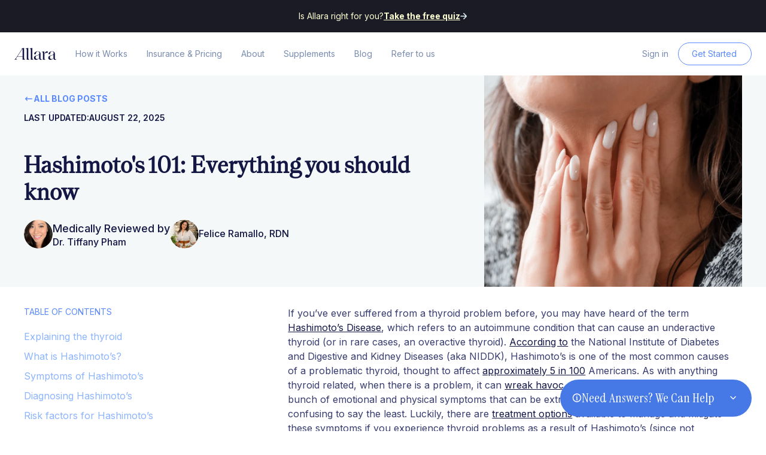

--- FILE ---
content_type: text/html
request_url: https://www.allarahealth.com/blog/hashimotos-101-blog
body_size: 21476
content:
<!DOCTYPE html><!-- Last Published: Wed Jan 14 2026 22:27:39 GMT+0000 (Coordinated Universal Time) --><html data-wf-domain="www.allarahealth.com" data-wf-page="6557c111b83346eb5590aad0" data-wf-site="637f55cdd2e0aa051d497c52" lang="en" data-wf-collection="6557c111b83346eb5590aae3" data-wf-item-slug="hashimotos-101-blog"><head><meta charset="utf-8"/><title>Hashimoto’s 101 | Allara Health</title><meta content="Hashimoto’s is an autoimmune disorder in which your immune system attacks your thyroid gland by mistake. Learn more about signs, symptoms, and treatment." name="description"/><meta content="Hashimoto’s 101 | Allara Health" property="og:title"/><meta content="Hashimoto’s 101 | Allara Health" property="twitter:title"/><meta content="width=device-width, initial-scale=1" name="viewport"/><link href="https://cdn.prod.website-files.com/637f55cdd2e0aa051d497c52/css/allarahealth.webflow.shared.8d2fd387f.min.css" rel="stylesheet" type="text/css" integrity="sha384-jS/Th/93eZqk4RISxH5kQsj5dQJ7O/wBVN5B03LYbeNE7RbuAnymi42jcDv8aTXe" crossorigin="anonymous"/><link href="https://fonts.googleapis.com" rel="preconnect"/><link href="https://fonts.gstatic.com" rel="preconnect" crossorigin="anonymous"/><script src="https://ajax.googleapis.com/ajax/libs/webfont/1.6.26/webfont.js" type="text/javascript"></script><script type="text/javascript">WebFont.load({  google: {    families: ["Playfair Display:regular","Roboto Condensed:300,regular","Inter:regular,500,600,700","Instrument Serif:regular,italic"]  }});</script><script type="text/javascript">!function(o,c){var n=c.documentElement,t=" w-mod-";n.className+=t+"js",("ontouchstart"in o||o.DocumentTouch&&c instanceof DocumentTouch)&&(n.className+=t+"touch")}(window,document);</script><link href="https://cdn.prod.website-files.com/637f55cdd2e0aa051d497c52/64093ce324dddac9bbed97e2_favicon2.png" rel="shortcut icon" type="image/x-icon"/><link href="https://cdn.prod.website-files.com/637f55cdd2e0aa051d497c52/64093d20a31020bb963b9d96_webclip2.png" rel="apple-touch-icon"/><script async="" src="https://www.googletagmanager.com/gtag/js?id=G-SNWDVYVCE9"></script><script type="text/javascript">window.dataLayer = window.dataLayer || [];function gtag(){dataLayer.push(arguments);}gtag('set', 'developer_id.dZGVlNj', true);gtag('js', new Date());gtag('config', 'G-SNWDVYVCE9');</script><!-- Start Ours Privacy CMP -->
<script src="https://cdn.oursprivacy.com/cmp-init?token=gz08vmk91jsi9c7b1g0jxhj7"></script>
<link rel="stylesheet" href="https://cdn.oursprivacy.com/consent.css">
<link rel="stylesheet" href="https://allara-oursprivacy-styles.s3.us-east-1.amazonaws.com/styles.css">
<!-- End Ours Privacy CMP -->
<!-- Start VWO Async SmartCode -->
<link rel="preconnect" href="https://dev.visualwebsiteoptimizer.com" />
<script type='text/javascript' id='vwoCode'>
window._vwo_code || (function() {
var account_id=895732,
version=2.1,
settings_tolerance=2000,
hide_element='body',
hide_element_style = 'opacity:0 !important;filter:alpha(opacity=0) !important;background:none !important',
/* DO NOT EDIT BELOW THIS LINE */
f=false,w=window,d=document,v=d.querySelector('#vwoCode'),cK='_vwo_'+account_id+'_settings',cc={};try{var c=JSON.parse(localStorage.getItem('_vwo_'+account_id+'_config'));cc=c&&typeof c==='object'?c:{}}catch(e){}var stT=cc.stT==='session'?w.sessionStorage:w.localStorage;code={use_existing_jquery:function(){return typeof use_existing_jquery!=='undefined'?use_existing_jquery:undefined},library_tolerance:function(){return typeof library_tolerance!=='undefined'?library_tolerance:undefined},settings_tolerance:function(){return cc.sT||settings_tolerance},hide_element_style:function(){return'{'+(cc.hES||hide_element_style)+'}'},hide_element:function(){if(performance.getEntriesByName('first-contentful-paint')[0]){return''}return typeof cc.hE==='string'?cc.hE:hide_element},getVersion:function(){return version},finish:function(e){if(!f){f=true;var t=d.getElementById('_vis_opt_path_hides');if(t)t.parentNode.removeChild(t);if(e)(new Image).src='https://dev.visualwebsiteoptimizer.com/ee.gif?a='+account_id+e}},finished:function(){return f},addScript:function(e){var t=d.createElement('script');t.type='text/javascript';if(e.src){t.src=e.src}else{t.text=e.text}d.getElementsByTagName('head')[0].appendChild(t)},load:function(e,t){var i=this.getSettings(),n=d.createElement('script'),r=this;t=t||{};if(i){n.textContent=i;d.getElementsByTagName('head')[0].appendChild(n);if(!w.VWO||VWO.caE){stT.removeItem(cK);r.load(e)}}else{var o=new XMLHttpRequest;o.open('GET',e,true);o.withCredentials=!t.dSC;o.responseType=t.responseType||'text';o.onload=function(){if(t.onloadCb){return t.onloadCb(o,e)}if(o.status===200){_vwo_code.addScript({text:o.responseText})}else{_vwo_code.finish('&e=loading_failure:'+e)}};o.onerror=function(){if(t.onerrorCb){return t.onerrorCb(e)}_vwo_code.finish('&e=loading_failure:'+e)};o.send()}},getSettings:function(){try{var e=stT.getItem(cK);if(!e){return}e=JSON.parse(e);if(Date.now()>e.e){stT.removeItem(cK);return}return e.s}catch(e){return}},init:function(){if(d.URL.indexOf('__vwo_disable__')>-1)return;var e=this.settings_tolerance();w._vwo_settings_timer=setTimeout(function(){_vwo_code.finish();stT.removeItem(cK)},e);var t;if(this.hide_element()!=='body'){t=d.createElement('style');var i=this.hide_element(),n=i?i+this.hide_element_style():'',r=d.getElementsByTagName('head')[0];t.setAttribute('id','_vis_opt_path_hides');v&&t.setAttribute('nonce',v.nonce);t.setAttribute('type','text/css');if(t.styleSheet)t.styleSheet.cssText=n;else t.appendChild(d.createTextNode(n));r.appendChild(t)}else{t=d.getElementsByTagName('head')[0];var n=d.createElement('div');n.style.cssText='z-index: 2147483647 !important;position: fixed !important;left: 0 !important;top: 0 !important;width: 100% !important;height: 100% !important;background: white !important;';n.setAttribute('id','_vis_opt_path_hides');n.classList.add('_vis_hide_layer');t.parentNode.insertBefore(n,t.nextSibling)}var o='https://dev.visualwebsiteoptimizer.com/j.php?a='+account_id+'&u='+encodeURIComponent(d.URL)+'&vn='+version;if(w.location.search.indexOf('_vwo_xhr')!==-1){this.addScript({src:o})}else{this.load(o+'&x=true')}}};w._vwo_code=code;code.init();})();
</script>
<!-- End VWO Async SmartCode -->
<!-- Google Tag Manager -->
    <script>(function(w,d,s,l,i){w[l]=w[l]||[];w[l].push({'gtm.start':
    new Date().getTime(),event:'gtm.js'});var f=d.getElementsByTagName(s)[0],
    j=d.createElement(s),dl=l!='dataLayer'?'&l='+l:'';j.async=true;j.src=
    'https://www.googletagmanager.com/gtm.js?id='+i+dl+ '&gtm_auth=XSVOfPET7looeSFhXIkHQw&gtm_preview=env-1&gtm_cookies_win=x';f.parentNode.insertBefore(j,f);
    })(window,document,'script','dataLayer','GTM-TNV8865');</script>
<!-- End Google Tag Manager -->
<!-- ConvertFlow -->
<script async src="https://js.convertflow.co/production/websites/47794.js"></script>
<!-- end ConvertFlow -->
<!--Pinterest site verification-->
<meta name="p:domain_verify" content="03cc5acdedb3e60a6d8f79b3bd89980f"/>
<!--End of Pinterest site verification-->
<!-- TrustBox script -->
<script type="text/javascript" src="//widget.trustpilot.com/bootstrap/v5/tp.widget.bootstrap.min.js" async></script>
<!-- End TrustBox script -->
<!-- CIO script -->
<script>
  !function(){var i="cioanalytics", analytics=(window[i]=window[i]||[]);if(!analytics.initialize)if(analytics.invoked)window.console&&console.error&&console.error("Snippet included twice.");else{analytics.invoked=!0;analytics.methods=["trackSubmit","trackClick","trackLink","trackForm","pageview","identify","reset","group","track","ready","alias","debug","page","once","off","on","addSourceMiddleware","addIntegrationMiddleware","setAnonymousId","addDestinationMiddleware"];analytics.factory=function(e){return function(){var t=Array.prototype.slice.call(arguments);t.unshift(e);analytics.push(t);return analytics}};for(var e=0;e<analytics.methods.length;e++){var key=analytics.methods[e];analytics[key]=analytics.factory(key)}analytics.load=function(key,e){var t=document.createElement("script");t.type="text/javascript";t.async=!0;t.setAttribute('data-global-customerio-analytics-key', i);t.src="https://cdp.customer.io/v1/analytics-js/snippet/" + key + "/analytics.min.js";var n=document.getElementsByTagName("script")[0];n.parentNode.insertBefore(t,n);analytics._writeKey=key;analytics._loadOptions=e};analytics.SNIPPET_VERSION="4.15.3";
    analytics.load(
      "31e19384701e67bd0e7b",
      {
         "integrations": {
           "Customer.io In-App Plugin": {
             anonymousInApp: true
           }
         }
       }
    );
    analytics.page();
  }}();
</script>
<!-- End CIO script --><script async src="https://js.convertflow.co/production/websites/47794.js"></script>
<!-- [Attributes by Finsweet] Table of Contents -->
<script defer src="https://cdn.jsdelivr.net/npm/@finsweet/attributes-toc@1/toc.js"></script>
<!-- [Attributes by Finsweet] CMS PrevNext -->
<script async src="https://cdn.jsdelivr.net/npm/@finsweet/attributes-cmsprevnext@1/cmsprevnext.js"></script>

<script type="text/javascript">
window.onload = function() {
var width = window.innerWidth;
if(width > 767){
    setTimeout(() => {
        $('.help-drawer').removeClass('closed');
    }, "5000");
}
$('.help-drawer__toggle').click(function(e){
    e.stopPropagation();
    $('.help-drawer').toggleClass('closed');
});
$('.help-drawer__option').click(function(e){
    var destination = $(this).attr('href');
    gtag('event', 'Help Drawer', { 
        'destination': destination
    });
});
};

</script>

<style type="text/css">
.help-drawer{
    background: #4678E6;
    border-radius: 32px;
    display: flex;
    width: 320px;
    padding: 16px 20px;
    flex-direction: column;
    align-items: flex-start;
    gap: 16px;
    position: fixed;
    right: 24px;
    bottom: 24px;
    transition: all 0.5s ease;
    z-index: 4000;
}
.help-drawer__toggle{
    align-self: stretch;
    display: flex;
    align-items: center;
    gap: 8px;
    cursor: pointer;
}
.help-drawer__title{
    color: #ffffff;
    font-family: "Instrument Serif";
    font-size: 22px;
    font-style: normal;
    font-weight: 500;
    line-height: normal;
    flex: 1;
}
.help-drawer__options{
    display: flex;
    align-self: stretch;
    flex-direction: column;
    align-items: flex-start;
    gap: 8px;
    transition: all 0.5s ease;
    height: 196px;
    overflow: hidden;
}
.help-drawer__option{
    display: block;
    padding: 8px 0px;
    border-bottom: solid 1px rgba(0,0,0,0.25);
    color: #ffffff !important;
    text-decoration: none;
    font-family: "Inter", sans-serif;
    font-size: 14px;
    line-height: 24px;
    display: flex;
    align-items: flex-start;
    align-self: stretch;
    justify-content: space-between;
}
.help-drawer__option:last-child{
    border-bottom: none;
}
.help-drawer.closed{
    gap: 0;
}
.help-drawer.closed .help-drawer__options{
        height: 1px;
        opacity: 0;
}
.help-drawer.closed .toggle-chevron{
    rotate: 180deg;
}
@media only screen and (max-width: 524px){
    .help-drawer{
        left: 0px;
        margin: 16px;
        right: 0px;
        bottom: 0px;
        width: auto;
        z-index: 4000;
    }
    .help-drawer__title{
        font-size: 20px;
    }
    .cf-two-tap[data-cta-id^="169"]{
        bottom: 80px !important;
        z-index: 1 !important;
    }
}
</style></head><body><div class="wrapper is-overflow-visible"><div class="nav"><div class="section banner_section"><div class="nav_banner-container"><div class="t-banner">Is Allara right for you?</div><a href="#" class="l-w-arrow w-inline-block cta-174670-trigger"><div class="t-banner is-bold cta-174670-trigger">Take the free quiz</div><img src="https://cdn.prod.website-files.com/637f55cdd2e0aa051d497c52/63bc39f767f9120819565b43_arrow-blue-10.svg" loading="eager" alt="" class="image-15"/></a></div></div><div data-animation="default" data-collapse="medium" data-duration="400" data-easing="ease" data-easing2="ease" role="banner" class="nav_component w-nav"><div class="nav_container"><a href="/" class="nav_logo-link w-nav-brand"><img src="https://cdn.prod.website-files.com/637f55cdd2e0aa051d497c52/637fa02f168085456ecaec38_img-logo.svg" loading="lazy" alt="" class="nav_logo-image"/></a><nav role="navigation" class="nav_menu w-nav-menu"><a href="/how-it-works" class="nav_link w-nav-link">How it Works<br/>‍</a><a href="/insurance-pricing" class="nav_link w-nav-link">Insurance &amp; Pricing</a><a href="/services" class="nav_link services w-nav-link">Services</a><a href="/about" class="nav_link w-nav-link">About</a><a href="https://shop.allarahealth.com/" target="_blank" class="nav_link w-nav-link">Supplements</a><a href="/blog" class="nav_link w-nav-link">Blog</a><a href="https://form.jotform.com/252295226790159" class="nav_link w-nav-link">Refer to us</a></nav><div class="nav_btn-block"><a href="https://app.allarahealth.com/login" class="nav_link w-nav-link">Sign in</a><a href="/get-ready-to-feel-like-your-best-self" data-w-id="a5eeca14-5cac-c2dd-fe12-9b282ad42bed" class="button-old is-smaller is-opacity-blue is-nav-mob w-button">Get Started</a><form action="/search" class="search_block w-form"><input class="search_input w-input" maxlength="256" name="query" placeholder="Search…" type="search" id="search-2" required=""/><input type="submit" class="search_logo w-button" value=""/></form></div></div><div class="nav-mobile_container"><a href="/" class="nav-mobile_logo-link w-inline-block"><img src="https://cdn.prod.website-files.com/637f55cdd2e0aa051d497c52/637fa02f168085456ecaec38_img-logo.svg" loading="lazy" alt="" class="nav_logo-image"/></a><div class="nav_button-block"><a data-w-id="eff5fde9-b742-ef76-2614-a858ecaa4791" href="/get-ready-to-feel-like-your-best-self" class="button-old is-smaller is-opacity-blue is-nav-mob w-button">Get Started</a><div data-w-id="a5eeca14-5cac-c2dd-fe12-9b282ad42bf0" class="nav_menu-button"><div class="nav_line-top"></div><div class="nav_line-middle"></div><div class="nav_line-bottom"></div></div></div><div class="nav-mobile_content"><div class="section banner_section"><div class="nav_banner-container"><div class="t-banner">Is Allara right for you?</div><a href="#" class="l-w-arrow w-inline-block cta-174670-trigger"><div class="t-banner is-bold">Take the free quiz</div><img src="https://cdn.prod.website-files.com/637f55cdd2e0aa051d497c52/63bc39f767f9120819565b43_arrow-blue-10.svg" loading="eager" alt="" class="image-15"/></a></div></div><div class="section"><div class="nav-mobile_component"><a href="#" class="nav-mobile_logo-link w-inline-block"><img src="https://cdn.prod.website-files.com/637f55cdd2e0aa051d497c52/637fa02f168085456ecaec38_img-logo.svg" loading="lazy" alt="" class="nav_logo-image"/></a><div class="nav_button-block"><a href="https://onboarding.allarahealth.com/" class="button-old is-smaller is-opacity-blue is-nav-mob w-button">Check Eligibility</a><div data-w-id="a5eeca14-5cac-c2dd-fe12-9b282ad42c03" class="nav_menu-button"><div class="nav_line-top"></div><div class="nav_line-middle"></div><div class="nav_line-bottom"></div></div></div></div></div><div class="nav-mobile_link-block"><a href="/how-it-works" class="nav_link w-nav-link">How it Works</a><a href="/insurance-pricing" class="nav_link w-nav-link">Insurance &amp; Pricing</a><a href="/services" class="nav_link services w-nav-link">Services</a><a href="/about" class="nav_link w-nav-link">About</a><a href="https://shop.allarahealth.com/" target="_blank" class="nav_link w-nav-link">Supplements</a><a href="/blog" class="nav_link w-nav-link">Blog</a><a href="https://form.jotform.com/252295226790159" class="nav_link w-nav-link">Refer to us</a><a href="https://app.allarahealth.com/login" class="nav_link w-nav-link">Sign in</a><a href="/get-ready-to-feel-like-your-best-self" class="nav_link is-last-link w-nav-link">Get Started →</a></div></div></div></div></div><main><div class="section is-blog-post is-hero"><div class="container"><div class="blog-post_component"><div id="w-node-a17a50ea-22de-92c8-a81c-a0ba65cda534-5590aad0" class="blog-post_content-block"><div class="blog-post_link-block"><a href="/blog" class="link-w-arrow-blue w-inline-block"><div class="link-w-arrow-logo w-embed"><?xml version="1.0" encoding="utf-8"?><!-- Uploaded to: SVG Repo, www.svgrepo.com, Generator: SVG Repo Mixer Tools -->
<svg width="100%" height="100%" viewBox="0 0 24 24" fill="currentColor" xmlns="http://www.w3.org/2000/svg">
<path d="M4 12H20M4 12L8 8M4 12L8 16" stroke="currentColor" stroke-width="2" stroke-linecap="round" stroke-linejoin="round"/>
</svg></div><div>ALL BLOG POSTS</div></a><div fs-cmsprevnext-element="next"></div></div><div class="blog-post_updated-block"><div>last updated:</div><div>August 22, 2025</div><div class="hide-mobile-landscape w-condition-invisible">|</div><div class="blog-post_data-block w-condition-invisible"><div class="blog-post_read-text w-dyn-bind-empty"></div><div>min read</div></div></div><h1 class="blog-post_heading">Hashimoto&#x27;s 101: Everything you should know</h1><div class="w-layout-hflex blog-post_author-flex-block"><div class="blog-post_author-block w-condition-invisible"><img src="https://cdn.prod.website-files.com/plugins/Basic/assets/placeholder.60f9b1840c.svg" loading="lazy" alt="" class="blog-post_author-image w-dyn-bind-empty"/><div class="blog-post_author-item"><div class="text-color-grey-35">Written by</div><a href="#" class="blog-post_author-link-block w-inline-block"><div class="blog-post_author-text w-dyn-bind-empty"></div></a></div></div><div class="blog-post_author-block"><img src="https://cdn.prod.website-files.com/63bc81bf7cb1892cae803212/6660670c0d2abac06a4b4afd_Author%2005.png" loading="lazy" alt="" class="blog-post_author-image"/><div class="blog-post_author-item"><div class="text-color-grey-35">Medically Reviewed by </div><a href="/author/tiffany-pham" class="blog-post_author-link-block w-inline-block"><div class="blog-post_author-text">Dr. Tiffany Pham</div></a></div></div><div class="blog-post_author-block w-condition-invisible"><img src="https://cdn.prod.website-files.com/plugins/Basic/assets/placeholder.60f9b1840c.svg" loading="lazy" alt="" class="blog-post_author-image w-dyn-bind-empty"/><div class="blog-post_author-item"><div class="text-color-grey-35">Medically Reviewed by</div><a href="#" class="blog-post_author-link-block w-inline-block"><div class="blog-post_author-text w-dyn-bind-empty"></div></a></div></div><div class="blog-post_author-block"><img src="https://cdn.prod.website-files.com/63bc81bf7cb1892cae803212/666094c8bae36f0d473974ab_felice.png" loading="lazy" alt="" class="blog-post_author-image"/><div class="blog-post_author-item"><div class="text-color-grey-35"></div><a href="/author/tiffany-pham" class="blog-post_author-link-block w-inline-block"><div class="blog-post_author-text">Felice Ramallo, RDN</div></a></div></div></div></div><div class="blog-post_image-block"><img src="https://cdn.prod.website-files.com/63bc81bf7cb1892cae803212/641b1fa2883a00caaaa3fb55_Screen%20Shot%202023-03-22%20at%2011.32.47%20AM.webp" loading="lazy" width="Auto" alt="" sizes="100vw" srcset="https://cdn.prod.website-files.com/63bc81bf7cb1892cae803212/641b1fa2883a00caaaa3fb55_Screen%20Shot%202023-03-22%20at%2011.32.47%20AM-p-500.webp 500w, https://cdn.prod.website-files.com/63bc81bf7cb1892cae803212/641b1fa2883a00caaaa3fb55_Screen%20Shot%202023-03-22%20at%2011.32.47%20AM-p-800.webp 800w, https://cdn.prod.website-files.com/63bc81bf7cb1892cae803212/641b1fa2883a00caaaa3fb55_Screen%20Shot%202023-03-22%20at%2011.32.47%20AM-p-1080.webp 1080w, https://cdn.prod.website-files.com/63bc81bf7cb1892cae803212/641b1fa2883a00caaaa3fb55_Screen%20Shot%202023-03-22%20at%2011.32.47%20AM-p-1600.webp 1600w, https://cdn.prod.website-files.com/63bc81bf7cb1892cae803212/641b1fa2883a00caaaa3fb55_Screen%20Shot%202023-03-22%20at%2011.32.47%20AM.webp 1892w" class="blog-post_image"/></div></div></div></div><section class="section is-blog-article"><div class="container"><div class="blog-article_component"><div class="blog-article_item"><div class="blog-article_sticky-nav"><div class="blog-article_table-text"><div class="text-size-small text-color-blue-40 text-style-uppercase">table of contents</div></div><div fs-toc-element="list" class="fs-toc_link-wrapper is-h2"><a href="#" class="fs-toc_link w-inline-block"><div fs-toc-element="link">Heading</div></a><div fs-toc-element="ix-trigger" id="w-node-_4f75a65d-262a-49bf-da2d-898f9d004bb7-5590aad0" class="fs-toc_h-trigger"></div><div data-w-id="4f75a65d-262a-49bf-da2d-898f9d004bb8" class="fs-toc_link-wrapper is-h3"><a href="#" class="fs-toc_link is-h3 w-inline-block"><div fs-toc-element="link">Heading</div></a><div class="fs-toc_link-wrapper is-h4"><a href="#" class="fs-toc_link is-h4 w-inline-block"><div fs-toc-element="link">Heading</div></a><div class="fs-toc_link-wrapper is-h5"><a href="#" class="fs-toc_link is-h5 w-inline-block"><div fs-toc-element="link">Heading</div></a><div class="fs-toc_link-wrapper is-h6"><a href="#" class="fs-toc_link is-h6 w-inline-block"><div fs-toc-element="link">Heading</div></a></div></div></div></div></div><div class="blog-article_blue-block"><div class="heading-style-h3-old text-font-playfar">Get started today!</div><div class="text-size-medium">Feel Like Your <em>Best</em> Self</div><a href="#" class="button-old-3">Learn more <span>→</span></a></div></div></div><div id="rich-text" class="blog-article_item"><h2 class="text-color-blue-40 w-condition-invisible w-dyn-bind-empty"></h2><div fs-toc-offsettop="8rem" fs-toc-element="contents" class="rich-text is-blog-post article-summary w-condition-invisible w-dyn-bind-empty w-richtext"></div><div fs-toc-headers="h2, h3" fs-toc-element="contents" fs-toc-offsettop="8rem" class="rich-text is-blog-post w-richtext"><p>If you’ve ever suffered from a thyroid problem before, you may have heard of the term <a href="https://www.niddk.nih.gov/health-information/endocrine-diseases/hashimotos-disease">Hashimoto’s Disease</a>, which refers to an autoimmune condition that can cause an underactive thyroid (or in rare cases, an overactive thyroid). <a href="https://www.niddk.nih.gov/health-information/endocrine-diseases/hashimotos-disease">According to</a> the National Institute of Diabetes and Digestive and Kidney Diseases (aka NIDDK), Hashimoto’s is one of the most common causes of a problematic thyroid, thought to affect <a href="https://www.niddk.nih.gov/health-information/endocrine-diseases/hashimotos-disease#:~:text=The%20number%20of%20people%20who%20have%20Hashimoto%E2%80%99s%20disease%20in%20the%20United%20States%20is%20unknown.%20However%2C%20the%20disease%20is%20the%20most%20common%20cause%20of%20hypothyroidism%2C%20which%20affects%20about%205%20in%20100%20Americans.1">approximately 5 in 100</a> Americans. As with anything thyroid related, when there is a problem, it can <a href="https://allarahealth.com/pcos-thyroid-health-blog/">wreak havoc</a> on your hormones and prompt a bunch of emotional and physical symptoms that can be extremely distressing, disruptive, and confusing to say the least. Luckily, there are <a href="https://www.niddk.nih.gov/health-information/endocrine-diseases/hashimotos-disease#:~:text=the%20thyroid%20gland.-,How%20do%20doctors%20treat%20Hashimoto%E2%80%99s%20disease%3F,-How%20your%20doctors">treatment options</a> available to manage and mitigate these symptoms if you experience thyroid problems as a result of Hashimoto’s (since not everyone with this condition does), so their impact on your daily life is lessened. </p><h2>Explaining the thyroid </h2><p>The thyroid gland is a butterfly shaped gland that rests at the front of your neck, and it is a <a href="https://www.ncbi.nlm.nih.gov/books/NBK279388/#:~:text=The%20thyroid%20gland%20is%20a,thyroid%20hormones%20into%20the%20bloodstream.">hormone gland</a>. It <a href="https://www.hopkinsmedicine.org/health/conditions-and-diseases/disorders-of-the-thyroid#:~:text=The%20thyroid%20is%20a,it%20to%20the%20bones.">produces two hormones</a>, triiodothyronine (T3) and thyroxine (T4). These hormones play a key role in regulating blood pressure, body temperature, heart rate, and metabolism. The thyroid is also in charge of producing calcitonin, which helps bone cells use calcium to build and strengthen bones. </p><p>It’s also helpful to point out that the thyroid works with help from something called the <a href="https://my.clevelandclinic.org/health/diseases/8541-thyroid-disease#:~:text=The%20thyroid%20controls%20your%20metabolism,how%20much%20energy%20to%20use.">pituitary gland</a>, which is located at the base of the brain. This gland helps monitor the amount of thyroid hormones in your bloodstream; if it senses a lack of thyroid hormones, it can adjust the amounts with its own hormone, thyroid stimulating hormone (TSH). TSH will communicate to the thyroid that more thyroid hormones (T3 and T4) are needed , and the thyroid can take this information and – in an ideal world – produce the right amount of hormones that keep your body’s many processes of metabolism running at the right rate. </p><h2>What is Hashimoto’s?</h2><p>Hashimoto’s is an <a href="https://www.niddk.nih.gov/health-information/endocrine-diseases/hashimotos-disease">autoimmune disorde</a>r in which your immune system <a href="https://www.hopkinsmedicine.org/health/conditions-and-diseases/hashimotos-thyroiditis#:~:text=Hashimoto%27s%20thyroiditis%20is%20an,can%27t%20work%20as%20well.">attacks</a> your thyroid gland by mistake. This attack on your thyroid may impact your body’s ability to produce thyroid hormone, which has knock-on effects for the rest of your body. </p><p>Most of the time, Hashimoto’s <a href="https://www.niddk.nih.gov/health-information/endocrine-diseases/hashimotos-disease#:~:text=Hashimoto%E2%80%99s%20disease%20is%20an%20autoimmune%20disorder%C2%A0that%20can%20cause%20hypothyroidism%2C%20or%20underactive%20thyroid.%20Rarely%2C%20the%20disease%20can%20cause%20hyperthyroidism%2C%20or%20overactive%20thyroid">prompts hypothyroidism</a>, which is an underactive thyroid, though in rare cases it can also cause hyperthyroidism, or an overactive thyroid. </p><h2>Symptoms of Hashimoto’s</h2><p>Since Hashimoto’s is often linked to hypothyroidism,<em> there is often a lot of crossover between symptoms of an underactive thyroid and Hashimoto’s</em>. That being said, <a href="https://www.hopkinsmedicine.org/health/conditions-and-diseases/hashimotos-thyroiditis#:~:text=What%20are%20the%20symptoms%20of%20Hashimoto%27s%20thyroiditis%3F">symptoms</a> of both hyperthyroidism and hypothyroidism should be kept in mind, since rarely Hashimoto’s can trigger an overactive thyroid as well. </p><p>Let’s take a look at symptoms of an <strong>underactive thyroid</strong> first, since these are more common in someone diagnosed with Hashimoto’s. ​​Symptoms can include:</p><ul role="list"><li>Fatigue</li><li>Feeling cold</li><li>Hair loss</li><li>Hair dryness</li><li>Brittle nails</li><li>Constipation</li><li>Dry skin</li><li>Weight gain</li><li>High cholesterol</li><li><a href="https://www.hopkinsmedicine.org/health/conditions-and-diseases/hashimotos-thyroiditis#:~:text=What%20are%20the%20symptoms%20of%20Hashimoto%27s%20thyroiditis%3F">Irregular periods</a></li><li>Stiff joints</li><li>Puffy face </li><li>Depression.</li></ul><p>Symptoms of an overactive thyroid can include: </p><ul role="list"><li>Unintentional weight loss, </li><li><a href="https://allarahealth.com/pcos-treatments-for-hair-loss/">Hair loss</a></li><li>Trouble falling or staying asleep</li><li>Irregular heartbeat</li><li>Rapid heartbeat</li><li>Nervousness</li><li>Anxiety</li><li>Tremor</li><li>Sweating</li><li>Increased sensitivity to heat</li><li>Increased appetite, and </li><li><a href="https://www.hopkinsmedicine.org/health/conditions-and-diseases/hashimotos-thyroiditis#:~:text=What%20are%20the%20symptoms%20of%20Hashimoto%27s%20thyroiditis%3F">Changes to your menstrual cycle</a> </li></ul><p>In some cases a <a href="https://www.mayoclinic.org/diseases-conditions/goiter/symptoms-causes/syc-20351829">goiter</a> (irregular growth of the thyroid gland) can be present. In this circumstance, your immune system’s attack on the thyroid gland causes it to become enlarged. You may be able to see a slight bulge on your neck, and you can have problems swallowing or speaking.  </p><h2>Diagnosing Hashimoto’s </h2><p>Hashimoto’s <a href="https://www.niddk.nih.gov/health-information/endocrine-diseases/hashimotos-disease#:~:text=Doctors%20diagnose%20Hashimoto%E2%80%99s%20disease%20based%20on">is diagnosed</a> based on several things: 1) an evaluation of your medical history, 2) a physical exam (which will likely include checking your neck for the presence of goiter), 3) an inquiry into your symptoms, and 4) blood testing, in which your doctor may order more than one test to check for hypothyroidism. </p><p><a href="https://www.niddk.nih.gov/health-information/endocrine-diseases/hashimotos-disease#:~:text=Your%20doctor%20will%20order,people%20with%20Hashimoto%E2%80%99s%20disease">These tests</a> will likely check your levels of: </p><ul role="list"><li><a href="https://www.healthline.com/health/hypothyroidism/symptoms-treatments-more#diagnosis:~:text=A%20thyroid%2Dstimulating%20hormone,excessive%20thyroid%20hormone%20production."><strong>TSH</strong></a><strong> </strong>‍<ul role="list"><li>This test measures the level of thyroid stimulating hormone in your blood (this is the hormone that the pituitary gland produces to help regulate your thyroid). </li><li>A high TSH level oftentimes indicates hypothyroidism (aka an underactive thyroid), since this means that your thyroid isn’t making enough hormone on its own. As a result, your pituitary gland steps in to release TSH into your blood. In order to understand the root cause, if your TSH test comes back as irregular, you will likely need at least one more thyroid test.</li></ul></li></ul><ul role="list"><li><a href="https://www.healthline.com/health/hypothyroidism/symptoms-treatments-more#diagnosis:~:text=A%20thyroxine%20(T4)%20level%20test%20is%20also%20useful%20in%20diagnosing%20hypothyroidism.%20T4%20is%20one%20of%20the%20hormones%20directly%20produced%20by%20your%20thyroid.%20Used%20together%2C%20T4%20and%20TSH%20tests%20can%20help%20evaluate%20thyroid%20function."><strong>T3</strong> and <strong>T4</strong></a>‍<ul role="list"><li>This test measures T3 uptake. T3 test results are often examined alongside T4 and TSH test results to help diagnose thyroid disease.</li></ul></li></ul><ul role="list"><li><a href="https://www.niddk.nih.gov/health-information/endocrine-diseases/hashimotos-disease#:~:text=thyroid%20peroxidase%20antibodies%20(TPO)%2C%20a%20type%20of%20thyroid%20antibody%20NIH%20external%20link%20that%20is%20present%20in%20most%20people%20with%20Hashimoto%E2%80%99s%20disease"><strong>TPO</strong></a><strong> </strong>‍<ul role="list"><li>This looks at the level of anti-thyroid peroxidase antibodies and thyroglobulin antibodies in your blood (present in those with Hashimoto’s). </li></ul></li></ul><p>Want to learn more about testing? Check out Allara’s <a href="https://allarahealth.com/hormone-testing-blog/">guide to hormonal testing</a> to read about the most common types of tests your doctor may order if they <strong>suspect a hormonal imbalance</strong>. </p><h2>Risk factors for Hashimoto’s </h2><p>Before we touch on the risk factors of Hashimoto’s, we should point out something important: it is quite common for people to blame themselves for health conditions that they have absolutely zero control over. If you suspect you have Hashimoto’s or you have been positively diagnosed, please refrain from blaming your body or yourself - our bodies are just that: bodies. Not perfect machines or robots. Unfortunately, sometimes our bodies think they are helping us (in the case of an autoimmune condition like Hashimoto’s), even though they are triggering negative symptoms. Even if this is the case for you, try to be mindful about speaking to yourself with kindness and <em>not blaming yourself for something that is not your fault. </em></p><p>Now let’s talk about factors that may put you at increased risk for Hashimoto’s, <a href="https://www.hopkinsmedicine.org/health/conditions-and-diseases/hashimotos-thyroiditis#:~:text=Things%20that%20may%20make%20it%20more%20likely%20to%20you%20for%20to%20get%20Hashimoto%E2%80%99s%20thyroiditis%20are%3A">according to Johns Hopkins</a>: </p><ul role="list"><li>Being female</li></ul><ul role="list"><li>Females are at 7x increased risk of having Hashimoto’s compared to men</li></ul><ul role="list"><li>Being aged between 40 and 60</li></ul><ul role="list"><li>Though Hashimoto’s is seen in younger and older people as well, this age bracket is statistically more likely to begin showing signs of Hashimoto’s</li></ul><ul role="list"><li>Heredity </li></ul><ul role="list"><li>Though no gene has yet been linked to Hashimoto’s, it is thought to run in families</li></ul><h2>Treatment for Hashimoto’s </h2><p><a href="https://www.niddk.nih.gov/health-information/endocrine-diseases/hashimotos-disease#:~:text=the%20thyroid%20gland.-,How%20do%20doctors%20treat%20Hashimoto%E2%80%99s%20disease%3F,-How%20your%20doctors">Treatment for Hashimoto’s</a> will depend on the individual and the path they decide to take with the help of their primary care physician. That being said, doctors will likely recommend different plans depending on your symptoms. </p><p><strong>If you have no symptoms of an over or underactive thyroid</strong>, but blood tests indicate you have Hashimoto’s: in this case, your doctor may choose to simply  check in with you about your symptoms and have your thyroid hormone levels tested regularly, but forego prescribing a medication or enacting a treatment plan in the way of lifestyle or dietary recommendations.</p><p><strong>If you have hypothyroidism</strong>, this means your thyroid isn’t making enough thyroid hormone. To solve this, your doctor may prescribe <a href="https://www.niddk.nih.gov/health-information/endocrine-diseases/hashimotos-disease#:~:text=The%20medicine%20levothyroxine,pill%20is%20absorbed.">levothyroxine</a> to compensate, since it is “identical to the natural thyroid hormone thyroxine (T4).” This prescription is available as a liquid or as a capsule. Since the absorption of this medication is impacted by certain foods, multivitamins, and drinks, (grapefruit juice, espresso, soy, and iron are all examples of substances that negatively affect absorption) your doctor may recommend you take this medication in the morning before your first meal. Your doctor may also take another blood test a couple of months after you take this medication, <a href="https://www.niddk.nih.gov/health-information/endocrine-diseases/hashimotos-disease#:~:text=Your%20doctor%20will%20give,then%20once%20a%20year.">adjusting the dose as needed</a>; once you have a regular dose that works for you, you may have tests taken once or twice a year to check that levels of this medication are working for you. This is super important, since <a href="https://www.niddk.nih.gov/health-information/endocrine-diseases/hashimotos-disease#:~:text=Taking%20too%20much%20thyroid%20hormone%20medicine%20can%20cause%20serious%20problems%2C%20such%20as%20atrial%20fibrillation%20NIH%20external%20link%20or%20osteoporosis%20NIH%20external%20link.5">taking too much</a> thyroid hormone can cause problems such as atrial fibrillation (rhythm of heartbeat) or osteoporosis (weak bones).</p><h2>What to do if you think you have Hashimoto’s</h2><p>First and foremost: if you suspect you may have Hashimoto’s, or any kind of thyroid problem,<strong> it is imperative you book an appointment with your primary care doctor</strong> to discuss your symptoms. </p><p>Second, try <strong>researching hypothyroidism and hyperthyroidism</strong>, in order to understand how your symptoms may cross over with these two conditions. Do you notice similarities? Are there times when your symptoms flare worse than others? Try and think back to when your symptoms started: have they got worse over time, or did they arise one day and they’ve been consistent since then? Write down any information you think is relevant in advance of your appointment so you don’t forget. </p><p>We recommend learning as much as you can, so you can go into your doctor’s appointment with increased knowledge to ask follow up questions and explain as in depth as possible your experience. The more information you can give your primary health provider, the better!</p><p>Third, take some time for yourself and<strong> try to reduce stress</strong> in your life (where possible) before your appointment. Exercise, meditation, and staying socially connected, are all ways you can “cope with stress,” <a href="https://www.health.harvard.edu/staying-healthy/top-ways-to-reduce-daily-stress#:~:text=The%20best%20way%20to%20cope,meditating%2C%20and%20staying%20socially%20connected.">according to</a> Harvard Health. Also on their list of recommendations is getting at least 7 hours of sleep a night and eating a balanced predominantly plant-based diet to get plenty of antioxidants. You don’t have to stop here though, when it comes to paying extra attention to your emotional and mental health: hobbies like gardening, knitting, getting a coffee with friends, swimming, baking, and way more are all activities that you may find meditative and restorative. </p><p>To learn more about the thyroid and the role it plays in our physical and mental health, check out our post on <a href="https://allarahealth.com/thyroid-health-101-blog/">Thyroid Health 101.</a> </p><p><a href="https://www.joinastrid.com/"><em>Allara Health</em></a><em> provides personalized treatment for hormonal, metabolic &amp; gynecological conditions that utilizes a holistic plan that merges nutrition, lifestyle, medication and supplementation, and ongoing, expert support to heal your body.</em></p></div></div></div></div></section><div class="blog-hero_form-block hide w-form"><form id="email-form-2" name="email-form-2" data-name="Email Form 2" method="get" data-wf-page-id="6557c111b83346eb5590aad0" data-wf-element-id="4a37c2a5-bcdb-4571-01b8-9bb656110306"><div class="margin-bottom margin-small-1"><label for="name" class="text-size-medium">Stay Informed</label></div><input class="blog-hero_form-input w-input" maxlength="256" name="Email-Address" data-name="Email Address" placeholder="Enter your email address" type="email" id="Email-Address"/><input type="submit" data-wait="Please wait..." class="button-old w-button" value="Subscribe"/></form><div class="w-form-done"><div>Thank you! Your submission has been received!</div></div><div class="w-form-fail"><div>Oops! Something went wrong while submitting the form.</div></div></div><section class="section section_testimonial-slider"><div class="container is-testimonial"><div data-delay="4000" data-animation="slide" class="testimonial-slider w-slider" data-autoplay="false" data-easing="ease" data-hide-arrows="false" data-disable-swipe="false" data-autoplay-limit="0" data-nav-spacing="3" data-duration="500" data-infinite="true"><div class="style w-embed"><style>
.w-slider-dot {
background: #a9afc2;
width: 6px;
height: 6px;
}

.w-slider-dot.w-active {
background: #798BAD;
}


</style></div><div class="testimonial-slider_mask w-slider-mask"><div class="testimonial-slider_item w-slide"><div class="testimonial-slider_block"><p class="text-size-tiny mar-bot-24">“I was given an explanation of how my hormonal imbalance was affecting me as a whole - body &amp; mind - &amp; tools so that we could start to manage my condition. I am happy to announce after a year of trying, I found out that I was pregnant &amp; I couldn’t be happier!”</p><div class="testimonial-slider_stars-wrapper"><img src="https://cdn.prod.website-files.com/637f55cdd2e0aa051d497c52/63cfc81c5156c716dcf40446_img-star.svg" loading="lazy" id="w-node-df5e1aea-8abf-e397-2143-eff92abcb1ea-349793fd" alt="" class="testimonial-slider_star-img"/><img src="https://cdn.prod.website-files.com/637f55cdd2e0aa051d497c52/63cfc81c5156c716dcf40446_img-star.svg" loading="lazy" id="w-node-d88e4259-c279-ea8a-d62d-02e604f1f49f-349793fd" alt="" class="testimonial-slider_star-img"/><img src="https://cdn.prod.website-files.com/637f55cdd2e0aa051d497c52/63cfc81c5156c716dcf40446_img-star.svg" loading="lazy" id="w-node-_99b03dac-a853-3f31-a66c-6bc6d0caf23f-349793fd" alt="" class="testimonial-slider_star-img"/><img src="https://cdn.prod.website-files.com/637f55cdd2e0aa051d497c52/63cfc81c5156c716dcf40446_img-star.svg" loading="lazy" id="w-node-_965af9cc-5026-dbad-ba7c-cec02a38ea38-349793fd" alt="" class="testimonial-slider_star-img"/><img src="https://cdn.prod.website-files.com/637f55cdd2e0aa051d497c52/63cfc81c5156c716dcf40446_img-star.svg" loading="lazy" id="w-node-a64ca755-a07d-2217-cd15-ff2b82f4c3c6-349793fd" alt="" class="testimonial-slider_star-img"/><div id="w-node-dc12724f-354b-9b1a-3deb-af6d4bd5ee89-349793fd" class="testimonial-slider_review-text">5/5</div></div><div class="testimonial-slider_author-block"><img src="https://cdn.prod.website-files.com/637f55cdd2e0aa051d497c52/63cfc9b04f8777bd7d8e6ac5_author-mia.avif" loading="lazy" alt="" class="testimonial-slider_author-img"/><div class="testimonial-slider_text-block"><div class="testimonial-slider_name-text">Mia</div><div class="testimonial-slider_author-text">Allara Patient</div></div></div></div></div><div class="testimonial-slider_item w-slide"><div class="testimonial-slider_block"><p class="text-size-tiny mar-bot-24">“This is genuinely the first time in my 7 years of being diagnosed, that I have felt seen and heard.”</p><div class="testimonial-slider_stars-wrapper"><img src="https://cdn.prod.website-files.com/637f55cdd2e0aa051d497c52/63cfc81c5156c716dcf40446_img-star.svg" loading="lazy" id="w-node-_519b2eb6-a0a3-8615-1eba-78395f32d252-349793fd" alt="" class="testimonial-slider_star-img"/><img src="https://cdn.prod.website-files.com/637f55cdd2e0aa051d497c52/63cfc81c5156c716dcf40446_img-star.svg" loading="lazy" id="w-node-_519b2eb6-a0a3-8615-1eba-78395f32d253-349793fd" alt="" class="testimonial-slider_star-img"/><img src="https://cdn.prod.website-files.com/637f55cdd2e0aa051d497c52/63cfc81c5156c716dcf40446_img-star.svg" loading="lazy" id="w-node-_519b2eb6-a0a3-8615-1eba-78395f32d254-349793fd" alt="" class="testimonial-slider_star-img"/><img src="https://cdn.prod.website-files.com/637f55cdd2e0aa051d497c52/63cfc81c5156c716dcf40446_img-star.svg" loading="lazy" id="w-node-_519b2eb6-a0a3-8615-1eba-78395f32d255-349793fd" alt="" class="testimonial-slider_star-img"/><img src="https://cdn.prod.website-files.com/637f55cdd2e0aa051d497c52/63cfc81c5156c716dcf40446_img-star.svg" loading="lazy" id="w-node-_519b2eb6-a0a3-8615-1eba-78395f32d256-349793fd" alt="" class="testimonial-slider_star-img"/><div id="w-node-_519b2eb6-a0a3-8615-1eba-78395f32d257-349793fd" class="testimonial-slider_review-text">5/5</div></div><div class="testimonial-slider_author-block"><img src="https://cdn.prod.website-files.com/637f55cdd2e0aa051d497c52/637fbba11fadf10fe7003d8b_lily.avif" loading="lazy" alt="" class="testimonial-slider_author-img"/><div class="testimonial-slider_text-block"><div class="testimonial-slider_name-text">Lily</div><div class="testimonial-slider_author-text">Allara Patient</div></div></div></div></div><div class="testimonial-slider_item w-slide"><div class="testimonial-slider_block"><p class="text-size-tiny mar-bot-24">“The Allara Community gives me the courage and support to continue my PCOS journey - I am never afraid to ask the hard questions and love hearing from other women with the same challenges.”</p><div class="testimonial-slider_stars-wrapper"><img src="https://cdn.prod.website-files.com/637f55cdd2e0aa051d497c52/63cfc81c5156c716dcf40446_img-star.svg" loading="lazy" id="w-node-_3ef17dfc-ed07-8ff3-8b90-82f0fdb19393-349793fd" alt="" class="testimonial-slider_star-img"/><img src="https://cdn.prod.website-files.com/637f55cdd2e0aa051d497c52/63cfc81c5156c716dcf40446_img-star.svg" loading="lazy" id="w-node-_3ef17dfc-ed07-8ff3-8b90-82f0fdb19394-349793fd" alt="" class="testimonial-slider_star-img"/><img src="https://cdn.prod.website-files.com/637f55cdd2e0aa051d497c52/63cfc81c5156c716dcf40446_img-star.svg" loading="lazy" id="w-node-_3ef17dfc-ed07-8ff3-8b90-82f0fdb19395-349793fd" alt="" class="testimonial-slider_star-img"/><img src="https://cdn.prod.website-files.com/637f55cdd2e0aa051d497c52/63cfc81c5156c716dcf40446_img-star.svg" loading="lazy" id="w-node-_3ef17dfc-ed07-8ff3-8b90-82f0fdb19396-349793fd" alt="" class="testimonial-slider_star-img"/><img src="https://cdn.prod.website-files.com/637f55cdd2e0aa051d497c52/63cfc81c5156c716dcf40446_img-star.svg" loading="lazy" id="w-node-_3ef17dfc-ed07-8ff3-8b90-82f0fdb19397-349793fd" alt="" class="testimonial-slider_star-img"/><div id="w-node-_3ef17dfc-ed07-8ff3-8b90-82f0fdb19398-349793fd" class="testimonial-slider_review-text">5/5</div></div><div class="testimonial-slider_author-block"><img src="https://cdn.prod.website-files.com/637f55cdd2e0aa051d497c52/6400c07f586ecb5c99c5cb34_toscha.avif" loading="lazy" sizes="100vw" srcset="https://cdn.prod.website-files.com/637f55cdd2e0aa051d497c52/6400c07f586ecb5c99c5cb34_toscha-p-500.avif 500w, https://cdn.prod.website-files.com/637f55cdd2e0aa051d497c52/6400c07f586ecb5c99c5cb34_toscha.avif 1170w" alt="" class="testimonial-slider_author-img"/><div class="testimonial-slider_text-block"><div class="testimonial-slider_name-text">LaToscha</div><div class="testimonial-slider_author-text">Allara Patient</div></div></div></div></div><div class="testimonial-slider_item w-slide"><div class="testimonial-slider_block"><p class="text-size-tiny mar-bot-24">&quot;My doctor went above and beyond making sure I had all the necessary tests, but also tremendously helped me in understanding my diagnosis, helping me change my lifestyle, and making sure I get the treatment I deserve.&quot;</p><div class="testimonial-slider_stars-wrapper"><img src="https://cdn.prod.website-files.com/637f55cdd2e0aa051d497c52/63cfc81c5156c716dcf40446_img-star.svg" loading="lazy" id="w-node-_9f2d8ee5-d6a1-13a4-5b8c-f7f4981c75e0-349793fd" alt="" class="testimonial-slider_star-img"/><img src="https://cdn.prod.website-files.com/637f55cdd2e0aa051d497c52/63cfc81c5156c716dcf40446_img-star.svg" loading="lazy" id="w-node-_9f2d8ee5-d6a1-13a4-5b8c-f7f4981c75e1-349793fd" alt="" class="testimonial-slider_star-img"/><img src="https://cdn.prod.website-files.com/637f55cdd2e0aa051d497c52/63cfc81c5156c716dcf40446_img-star.svg" loading="lazy" id="w-node-_9f2d8ee5-d6a1-13a4-5b8c-f7f4981c75e2-349793fd" alt="" class="testimonial-slider_star-img"/><img src="https://cdn.prod.website-files.com/637f55cdd2e0aa051d497c52/63cfc81c5156c716dcf40446_img-star.svg" loading="lazy" id="w-node-_9f2d8ee5-d6a1-13a4-5b8c-f7f4981c75e3-349793fd" alt="" class="testimonial-slider_star-img"/><img src="https://cdn.prod.website-files.com/637f55cdd2e0aa051d497c52/63cfc81c5156c716dcf40446_img-star.svg" loading="lazy" id="w-node-_9f2d8ee5-d6a1-13a4-5b8c-f7f4981c75e4-349793fd" alt="" class="testimonial-slider_star-img"/><div id="w-node-_9f2d8ee5-d6a1-13a4-5b8c-f7f4981c75e5-349793fd" class="testimonial-slider_review-text">5/5</div></div><div class="testimonial-slider_author-block"><img src="https://cdn.prod.website-files.com/637f55cdd2e0aa051d497c52/67ed6a6506af5da616bac658_beth_profile.avif" loading="lazy" alt="" class="testimonial-slider_author-img"/><div class="testimonial-slider_text-block"><div class="testimonial-slider_name-text">Beth</div><div class="testimonial-slider_author-text">Allara Patient</div></div></div></div></div><div class="testimonial-slider_item is-last w-slide"><div class="testimonial-slider_block"><p class="text-size-tiny mar-bot-24">&quot;Before Allara I had no real direction or understanding of what it meant to have PCOS. Now I have a team of people that take time to explain every single thing to me, ask me how I feel and let me be apart of my treatment plan and I’ve lost 55 pounds.&quot;</p><div class="testimonial-slider_stars-wrapper"><img src="https://cdn.prod.website-files.com/637f55cdd2e0aa051d497c52/63cfc81c5156c716dcf40446_img-star.svg" loading="lazy" id="w-node-_5717fe0e-bda0-af0e-abcf-4a20357ec0bd-349793fd" alt="" class="testimonial-slider_star-img"/><img src="https://cdn.prod.website-files.com/637f55cdd2e0aa051d497c52/63cfc81c5156c716dcf40446_img-star.svg" loading="lazy" id="w-node-_5717fe0e-bda0-af0e-abcf-4a20357ec0be-349793fd" alt="" class="testimonial-slider_star-img"/><img src="https://cdn.prod.website-files.com/637f55cdd2e0aa051d497c52/63cfc81c5156c716dcf40446_img-star.svg" loading="lazy" id="w-node-_5717fe0e-bda0-af0e-abcf-4a20357ec0bf-349793fd" alt="" class="testimonial-slider_star-img"/><img src="https://cdn.prod.website-files.com/637f55cdd2e0aa051d497c52/63cfc81c5156c716dcf40446_img-star.svg" loading="lazy" id="w-node-_5717fe0e-bda0-af0e-abcf-4a20357ec0c0-349793fd" alt="" class="testimonial-slider_star-img"/><img src="https://cdn.prod.website-files.com/637f55cdd2e0aa051d497c52/63cfc81c5156c716dcf40446_img-star.svg" loading="lazy" id="w-node-_5717fe0e-bda0-af0e-abcf-4a20357ec0c1-349793fd" alt="" class="testimonial-slider_star-img"/><div id="w-node-_5717fe0e-bda0-af0e-abcf-4a20357ec0c2-349793fd" class="testimonial-slider_review-text">5/5</div></div><div class="testimonial-slider_author-block"><img src="https://cdn.prod.website-files.com/637f55cdd2e0aa051d497c52/6408b313961a801d42c62038_Screen%20Shot%202023-03-08%20at%2011.08.46%20AM.avif" loading="lazy" alt="" class="testimonial-slider_author-img"/><div class="testimonial-slider_text-block"><div class="testimonial-slider_name-text">Valese</div><div class="testimonial-slider_author-text">Allara Patient</div></div></div></div></div></div><div class="slider_arrow-img left w-slider-arrow-left"><img src="https://cdn.prod.website-files.com/637f55cdd2e0aa051d497c52/63cfc730f8b7c14b677f86fd_arrow-left.svg" loading="lazy" alt="" class="arrow"/></div><div class="slider_arrow-img right w-slider-arrow-right"><img src="https://cdn.prod.website-files.com/637f55cdd2e0aa051d497c52/63cfc730116900a65551641b_arrow-right.svg" loading="lazy" alt="" class="arrow"/></div><div class="slider_nav w-slider-nav w-round"></div></div></div><div class="div-block-7"><a href="/get-ready-to-feel-like-your-best-self" class="button-old w-button">Get Started →</a></div></section><div class="hide w-dyn-list"><div fs-cmsprevnext-element="list" role="list" class="w-dyn-items"><div role="listitem" class="w-dyn-item"><a href="/blog/allaras-nutrition-evidence-library" class="link-w-arrow-blue w-inline-block"><div class="text-weight-medium">NEXT</div><div class="link-w-arrow-logo is-right w-embed"><?xml version="1.0" encoding="utf-8"?><!-- Uploaded to: SVG Repo, www.svgrepo.com, Generator: SVG Repo Mixer Tools -->
<svg width="100%" height="100%" viewBox="0 0 24 24" fill="currentColor" xmlns="http://www.w3.org/2000/svg">
<path d="M4 12H20M4 12L8 8M4 12L8 16" stroke="currentColor" stroke-width="2" stroke-linecap="round" stroke-linejoin="round"/>
</svg></div></a></div><div role="listitem" class="w-dyn-item"><a href="/blog/perimenopause-insomnia-how-hormones-disrupt-your-sleep" class="link-w-arrow-blue w-inline-block"><div class="text-weight-medium">NEXT</div><div class="link-w-arrow-logo is-right w-embed"><?xml version="1.0" encoding="utf-8"?><!-- Uploaded to: SVG Repo, www.svgrepo.com, Generator: SVG Repo Mixer Tools -->
<svg width="100%" height="100%" viewBox="0 0 24 24" fill="currentColor" xmlns="http://www.w3.org/2000/svg">
<path d="M4 12H20M4 12L8 8M4 12L8 16" stroke="currentColor" stroke-width="2" stroke-linecap="round" stroke-linejoin="round"/>
</svg></div></a></div><div role="listitem" class="w-dyn-item"><a href="/blog/are-you-getting-enough-fiber" class="link-w-arrow-blue w-inline-block"><div class="text-weight-medium">NEXT</div><div class="link-w-arrow-logo is-right w-embed"><?xml version="1.0" encoding="utf-8"?><!-- Uploaded to: SVG Repo, www.svgrepo.com, Generator: SVG Repo Mixer Tools -->
<svg width="100%" height="100%" viewBox="0 0 24 24" fill="currentColor" xmlns="http://www.w3.org/2000/svg">
<path d="M4 12H20M4 12L8 8M4 12L8 16" stroke="currentColor" stroke-width="2" stroke-linecap="round" stroke-linejoin="round"/>
</svg></div></a></div><div role="listitem" class="w-dyn-item"><a href="/blog/why-do-hormonal-imbalances-make-me-gain-weight" class="link-w-arrow-blue w-inline-block"><div class="text-weight-medium">NEXT</div><div class="link-w-arrow-logo is-right w-embed"><?xml version="1.0" encoding="utf-8"?><!-- Uploaded to: SVG Repo, www.svgrepo.com, Generator: SVG Repo Mixer Tools -->
<svg width="100%" height="100%" viewBox="0 0 24 24" fill="currentColor" xmlns="http://www.w3.org/2000/svg">
<path d="M4 12H20M4 12L8 8M4 12L8 16" stroke="currentColor" stroke-width="2" stroke-linecap="round" stroke-linejoin="round"/>
</svg></div></a></div><div role="listitem" class="w-dyn-item"><a href="/blog/diagnosis-of-endometriosis" class="link-w-arrow-blue w-inline-block"><div class="text-weight-medium">NEXT</div><div class="link-w-arrow-logo is-right w-embed"><?xml version="1.0" encoding="utf-8"?><!-- Uploaded to: SVG Repo, www.svgrepo.com, Generator: SVG Repo Mixer Tools -->
<svg width="100%" height="100%" viewBox="0 0 24 24" fill="currentColor" xmlns="http://www.w3.org/2000/svg">
<path d="M4 12H20M4 12L8 8M4 12L8 16" stroke="currentColor" stroke-width="2" stroke-linecap="round" stroke-linejoin="round"/>
</svg></div></a></div><div role="listitem" class="w-dyn-item"><a href="/blog/hormone-testing-blog" class="link-w-arrow-blue w-inline-block"><div class="text-weight-medium">NEXT</div><div class="link-w-arrow-logo is-right w-embed"><?xml version="1.0" encoding="utf-8"?><!-- Uploaded to: SVG Repo, www.svgrepo.com, Generator: SVG Repo Mixer Tools -->
<svg width="100%" height="100%" viewBox="0 0 24 24" fill="currentColor" xmlns="http://www.w3.org/2000/svg">
<path d="M4 12H20M4 12L8 8M4 12L8 16" stroke="currentColor" stroke-width="2" stroke-linecap="round" stroke-linejoin="round"/>
</svg></div></a></div><div role="listitem" class="w-dyn-item"><a href="/blog/cortisol-face" class="link-w-arrow-blue w-inline-block"><div class="text-weight-medium">NEXT</div><div class="link-w-arrow-logo is-right w-embed"><?xml version="1.0" encoding="utf-8"?><!-- Uploaded to: SVG Repo, www.svgrepo.com, Generator: SVG Repo Mixer Tools -->
<svg width="100%" height="100%" viewBox="0 0 24 24" fill="currentColor" xmlns="http://www.w3.org/2000/svg">
<path d="M4 12H20M4 12L8 8M4 12L8 16" stroke="currentColor" stroke-width="2" stroke-linecap="round" stroke-linejoin="round"/>
</svg></div></a></div><div role="listitem" class="w-dyn-item"><a href="/blog/why-is-exercise-important" class="link-w-arrow-blue w-inline-block"><div class="text-weight-medium">NEXT</div><div class="link-w-arrow-logo is-right w-embed"><?xml version="1.0" encoding="utf-8"?><!-- Uploaded to: SVG Repo, www.svgrepo.com, Generator: SVG Repo Mixer Tools -->
<svg width="100%" height="100%" viewBox="0 0 24 24" fill="currentColor" xmlns="http://www.w3.org/2000/svg">
<path d="M4 12H20M4 12L8 8M4 12L8 16" stroke="currentColor" stroke-width="2" stroke-linecap="round" stroke-linejoin="round"/>
</svg></div></a></div><div role="listitem" class="w-dyn-item"><a href="/blog/pcos-awareness-month-blog" class="link-w-arrow-blue w-inline-block"><div class="text-weight-medium">NEXT</div><div class="link-w-arrow-logo is-right w-embed"><?xml version="1.0" encoding="utf-8"?><!-- Uploaded to: SVG Repo, www.svgrepo.com, Generator: SVG Repo Mixer Tools -->
<svg width="100%" height="100%" viewBox="0 0 24 24" fill="currentColor" xmlns="http://www.w3.org/2000/svg">
<path d="M4 12H20M4 12L8 8M4 12L8 16" stroke="currentColor" stroke-width="2" stroke-linecap="round" stroke-linejoin="round"/>
</svg></div></a></div><div role="listitem" class="w-dyn-item"><a href="/blog/thyroid-health-101-blog" class="link-w-arrow-blue w-inline-block"><div class="text-weight-medium">NEXT</div><div class="link-w-arrow-logo is-right w-embed"><?xml version="1.0" encoding="utf-8"?><!-- Uploaded to: SVG Repo, www.svgrepo.com, Generator: SVG Repo Mixer Tools -->
<svg width="100%" height="100%" viewBox="0 0 24 24" fill="currentColor" xmlns="http://www.w3.org/2000/svg">
<path d="M4 12H20M4 12L8 8M4 12L8 16" stroke="currentColor" stroke-width="2" stroke-linecap="round" stroke-linejoin="round"/>
</svg></div></a></div><div role="listitem" class="w-dyn-item"><a href="/blog/thyroid-health-blog" class="link-w-arrow-blue w-inline-block"><div class="text-weight-medium">NEXT</div><div class="link-w-arrow-logo is-right w-embed"><?xml version="1.0" encoding="utf-8"?><!-- Uploaded to: SVG Repo, www.svgrepo.com, Generator: SVG Repo Mixer Tools -->
<svg width="100%" height="100%" viewBox="0 0 24 24" fill="currentColor" xmlns="http://www.w3.org/2000/svg">
<path d="M4 12H20M4 12L8 8M4 12L8 16" stroke="currentColor" stroke-width="2" stroke-linecap="round" stroke-linejoin="round"/>
</svg></div></a></div><div role="listitem" class="w-dyn-item"><a href="/blog/uterine-fibroids" class="link-w-arrow-blue w-inline-block"><div class="text-weight-medium">NEXT</div><div class="link-w-arrow-logo is-right w-embed"><?xml version="1.0" encoding="utf-8"?><!-- Uploaded to: SVG Repo, www.svgrepo.com, Generator: SVG Repo Mixer Tools -->
<svg width="100%" height="100%" viewBox="0 0 24 24" fill="currentColor" xmlns="http://www.w3.org/2000/svg">
<path d="M4 12H20M4 12L8 8M4 12L8 16" stroke="currentColor" stroke-width="2" stroke-linecap="round" stroke-linejoin="round"/>
</svg></div></a></div><div role="listitem" class="w-dyn-item"><a href="/blog/what-are-the-first-signs-of-pcos" class="link-w-arrow-blue w-inline-block"><div class="text-weight-medium">NEXT</div><div class="link-w-arrow-logo is-right w-embed"><?xml version="1.0" encoding="utf-8"?><!-- Uploaded to: SVG Repo, www.svgrepo.com, Generator: SVG Repo Mixer Tools -->
<svg width="100%" height="100%" viewBox="0 0 24 24" fill="currentColor" xmlns="http://www.w3.org/2000/svg">
<path d="M4 12H20M4 12L8 8M4 12L8 16" stroke="currentColor" stroke-width="2" stroke-linecap="round" stroke-linejoin="round"/>
</svg></div></a></div><div role="listitem" class="w-dyn-item"><a href="/blog/what-to-eat-for-pcos-acne" class="link-w-arrow-blue w-inline-block"><div class="text-weight-medium">NEXT</div><div class="link-w-arrow-logo is-right w-embed"><?xml version="1.0" encoding="utf-8"?><!-- Uploaded to: SVG Repo, www.svgrepo.com, Generator: SVG Repo Mixer Tools -->
<svg width="100%" height="100%" viewBox="0 0 24 24" fill="currentColor" xmlns="http://www.w3.org/2000/svg">
<path d="M4 12H20M4 12L8 8M4 12L8 16" stroke="currentColor" stroke-width="2" stroke-linecap="round" stroke-linejoin="round"/>
</svg></div></a></div><div role="listitem" class="w-dyn-item"><a href="/blog/what-to-do-about-period-pain" class="link-w-arrow-blue w-inline-block"><div class="text-weight-medium">NEXT</div><div class="link-w-arrow-logo is-right w-embed"><?xml version="1.0" encoding="utf-8"?><!-- Uploaded to: SVG Repo, www.svgrepo.com, Generator: SVG Repo Mixer Tools -->
<svg width="100%" height="100%" viewBox="0 0 24 24" fill="currentColor" xmlns="http://www.w3.org/2000/svg">
<path d="M4 12H20M4 12L8 8M4 12L8 16" stroke="currentColor" stroke-width="2" stroke-linecap="round" stroke-linejoin="round"/>
</svg></div></a></div><div role="listitem" class="w-dyn-item"><a href="/blog/zinc-and-pcos" class="link-w-arrow-blue w-inline-block"><div class="text-weight-medium">NEXT</div><div class="link-w-arrow-logo is-right w-embed"><?xml version="1.0" encoding="utf-8"?><!-- Uploaded to: SVG Repo, www.svgrepo.com, Generator: SVG Repo Mixer Tools -->
<svg width="100%" height="100%" viewBox="0 0 24 24" fill="currentColor" xmlns="http://www.w3.org/2000/svg">
<path d="M4 12H20M4 12L8 8M4 12L8 16" stroke="currentColor" stroke-width="2" stroke-linecap="round" stroke-linejoin="round"/>
</svg></div></a></div><div role="listitem" class="w-dyn-item"><a href="/blog/what-is-endometriosis" class="link-w-arrow-blue w-inline-block"><div class="text-weight-medium">NEXT</div><div class="link-w-arrow-logo is-right w-embed"><?xml version="1.0" encoding="utf-8"?><!-- Uploaded to: SVG Repo, www.svgrepo.com, Generator: SVG Repo Mixer Tools -->
<svg width="100%" height="100%" viewBox="0 0 24 24" fill="currentColor" xmlns="http://www.w3.org/2000/svg">
<path d="M4 12H20M4 12L8 8M4 12L8 16" stroke="currentColor" stroke-width="2" stroke-linecap="round" stroke-linejoin="round"/>
</svg></div></a></div><div role="listitem" class="w-dyn-item"><a href="/blog/what-is-amenorrhea" class="link-w-arrow-blue w-inline-block"><div class="text-weight-medium">NEXT</div><div class="link-w-arrow-logo is-right w-embed"><?xml version="1.0" encoding="utf-8"?><!-- Uploaded to: SVG Repo, www.svgrepo.com, Generator: SVG Repo Mixer Tools -->
<svg width="100%" height="100%" viewBox="0 0 24 24" fill="currentColor" xmlns="http://www.w3.org/2000/svg">
<path d="M4 12H20M4 12L8 8M4 12L8 16" stroke="currentColor" stroke-width="2" stroke-linecap="round" stroke-linejoin="round"/>
</svg></div></a></div><div role="listitem" class="w-dyn-item"><a href="/blog/signs-of-hormone-imbalance-in-women" class="link-w-arrow-blue w-inline-block"><div class="text-weight-medium">NEXT</div><div class="link-w-arrow-logo is-right w-embed"><?xml version="1.0" encoding="utf-8"?><!-- Uploaded to: SVG Repo, www.svgrepo.com, Generator: SVG Repo Mixer Tools -->
<svg width="100%" height="100%" viewBox="0 0 24 24" fill="currentColor" xmlns="http://www.w3.org/2000/svg">
<path d="M4 12H20M4 12L8 8M4 12L8 16" stroke="currentColor" stroke-width="2" stroke-linecap="round" stroke-linejoin="round"/>
</svg></div></a></div><div role="listitem" class="w-dyn-item"><a href="/blog/raising-awareness-and-accessibility-for-pcos-with-rozes" class="link-w-arrow-blue w-inline-block"><div class="text-weight-medium">NEXT</div><div class="link-w-arrow-logo is-right w-embed"><?xml version="1.0" encoding="utf-8"?><!-- Uploaded to: SVG Repo, www.svgrepo.com, Generator: SVG Repo Mixer Tools -->
<svg width="100%" height="100%" viewBox="0 0 24 24" fill="currentColor" xmlns="http://www.w3.org/2000/svg">
<path d="M4 12H20M4 12L8 8M4 12L8 16" stroke="currentColor" stroke-width="2" stroke-linecap="round" stroke-linejoin="round"/>
</svg></div></a></div><div role="listitem" class="w-dyn-item"><a href="/blog/what-i-ate-this-week" class="link-w-arrow-blue w-inline-block"><div class="text-weight-medium">NEXT</div><div class="link-w-arrow-logo is-right w-embed"><?xml version="1.0" encoding="utf-8"?><!-- Uploaded to: SVG Repo, www.svgrepo.com, Generator: SVG Repo Mixer Tools -->
<svg width="100%" height="100%" viewBox="0 0 24 24" fill="currentColor" xmlns="http://www.w3.org/2000/svg">
<path d="M4 12H20M4 12L8 8M4 12L8 16" stroke="currentColor" stroke-width="2" stroke-linecap="round" stroke-linejoin="round"/>
</svg></div></a></div><div role="listitem" class="w-dyn-item"><a href="/blog/pcos-gut-health" class="link-w-arrow-blue w-inline-block"><div class="text-weight-medium">NEXT</div><div class="link-w-arrow-logo is-right w-embed"><?xml version="1.0" encoding="utf-8"?><!-- Uploaded to: SVG Repo, www.svgrepo.com, Generator: SVG Repo Mixer Tools -->
<svg width="100%" height="100%" viewBox="0 0 24 24" fill="currentColor" xmlns="http://www.w3.org/2000/svg">
<path d="M4 12H20M4 12L8 8M4 12L8 16" stroke="currentColor" stroke-width="2" stroke-linecap="round" stroke-linejoin="round"/>
</svg></div></a></div><div role="listitem" class="w-dyn-item"><a href="/blog/pcos-and-blood-sugar" class="link-w-arrow-blue w-inline-block"><div class="text-weight-medium">NEXT</div><div class="link-w-arrow-logo is-right w-embed"><?xml version="1.0" encoding="utf-8"?><!-- Uploaded to: SVG Repo, www.svgrepo.com, Generator: SVG Repo Mixer Tools -->
<svg width="100%" height="100%" viewBox="0 0 24 24" fill="currentColor" xmlns="http://www.w3.org/2000/svg">
<path d="M4 12H20M4 12L8 8M4 12L8 16" stroke="currentColor" stroke-width="2" stroke-linecap="round" stroke-linejoin="round"/>
</svg></div></a></div><div role="listitem" class="w-dyn-item"><a href="/blog/menstrual-health-education" class="link-w-arrow-blue w-inline-block"><div class="text-weight-medium">NEXT</div><div class="link-w-arrow-logo is-right w-embed"><?xml version="1.0" encoding="utf-8"?><!-- Uploaded to: SVG Repo, www.svgrepo.com, Generator: SVG Repo Mixer Tools -->
<svg width="100%" height="100%" viewBox="0 0 24 24" fill="currentColor" xmlns="http://www.w3.org/2000/svg">
<path d="M4 12H20M4 12L8 8M4 12L8 16" stroke="currentColor" stroke-width="2" stroke-linecap="round" stroke-linejoin="round"/>
</svg></div></a></div><div role="listitem" class="w-dyn-item"><a href="/blog/hormones-and-sugar" class="link-w-arrow-blue w-inline-block"><div class="text-weight-medium">NEXT</div><div class="link-w-arrow-logo is-right w-embed"><?xml version="1.0" encoding="utf-8"?><!-- Uploaded to: SVG Repo, www.svgrepo.com, Generator: SVG Repo Mixer Tools -->
<svg width="100%" height="100%" viewBox="0 0 24 24" fill="currentColor" xmlns="http://www.w3.org/2000/svg">
<path d="M4 12H20M4 12L8 8M4 12L8 16" stroke="currentColor" stroke-width="2" stroke-linecap="round" stroke-linejoin="round"/>
</svg></div></a></div><div role="listitem" class="w-dyn-item"><a href="/blog/pcos-diet" class="link-w-arrow-blue w-inline-block"><div class="text-weight-medium">NEXT</div><div class="link-w-arrow-logo is-right w-embed"><?xml version="1.0" encoding="utf-8"?><!-- Uploaded to: SVG Repo, www.svgrepo.com, Generator: SVG Repo Mixer Tools -->
<svg width="100%" height="100%" viewBox="0 0 24 24" fill="currentColor" xmlns="http://www.w3.org/2000/svg">
<path d="M4 12H20M4 12L8 8M4 12L8 16" stroke="currentColor" stroke-width="2" stroke-linecap="round" stroke-linejoin="round"/>
</svg></div></a></div><div role="listitem" class="w-dyn-item"><a href="/blog/perimenopause-weight-gain" class="link-w-arrow-blue w-inline-block"><div class="text-weight-medium">NEXT</div><div class="link-w-arrow-logo is-right w-embed"><?xml version="1.0" encoding="utf-8"?><!-- Uploaded to: SVG Repo, www.svgrepo.com, Generator: SVG Repo Mixer Tools -->
<svg width="100%" height="100%" viewBox="0 0 24 24" fill="currentColor" xmlns="http://www.w3.org/2000/svg">
<path d="M4 12H20M4 12L8 8M4 12L8 16" stroke="currentColor" stroke-width="2" stroke-linecap="round" stroke-linejoin="round"/>
</svg></div></a></div><div role="listitem" class="w-dyn-item"><a href="/blog/pcos-treatment-for-bloating" class="link-w-arrow-blue w-inline-block"><div class="text-weight-medium">NEXT</div><div class="link-w-arrow-logo is-right w-embed"><?xml version="1.0" encoding="utf-8"?><!-- Uploaded to: SVG Repo, www.svgrepo.com, Generator: SVG Repo Mixer Tools -->
<svg width="100%" height="100%" viewBox="0 0 24 24" fill="currentColor" xmlns="http://www.w3.org/2000/svg">
<path d="M4 12H20M4 12L8 8M4 12L8 16" stroke="currentColor" stroke-width="2" stroke-linecap="round" stroke-linejoin="round"/>
</svg></div></a></div><div role="listitem" class="w-dyn-item"><a href="/blog/what-is-an-endocrinologist" class="link-w-arrow-blue w-inline-block"><div class="text-weight-medium">NEXT</div><div class="link-w-arrow-logo is-right w-embed"><?xml version="1.0" encoding="utf-8"?><!-- Uploaded to: SVG Repo, www.svgrepo.com, Generator: SVG Repo Mixer Tools -->
<svg width="100%" height="100%" viewBox="0 0 24 24" fill="currentColor" xmlns="http://www.w3.org/2000/svg">
<path d="M4 12H20M4 12L8 8M4 12L8 16" stroke="currentColor" stroke-width="2" stroke-linecap="round" stroke-linejoin="round"/>
</svg></div></a></div><div role="listitem" class="w-dyn-item"><a href="/blog/should-you-track-your-glucose-and-a1c-levels" class="link-w-arrow-blue w-inline-block"><div class="text-weight-medium">NEXT</div><div class="link-w-arrow-logo is-right w-embed"><?xml version="1.0" encoding="utf-8"?><!-- Uploaded to: SVG Repo, www.svgrepo.com, Generator: SVG Repo Mixer Tools -->
<svg width="100%" height="100%" viewBox="0 0 24 24" fill="currentColor" xmlns="http://www.w3.org/2000/svg">
<path d="M4 12H20M4 12L8 8M4 12L8 16" stroke="currentColor" stroke-width="2" stroke-linecap="round" stroke-linejoin="round"/>
</svg></div></a></div><div role="listitem" class="w-dyn-item"><a href="/blog/pcos-pain" class="link-w-arrow-blue w-inline-block"><div class="text-weight-medium">NEXT</div><div class="link-w-arrow-logo is-right w-embed"><?xml version="1.0" encoding="utf-8"?><!-- Uploaded to: SVG Repo, www.svgrepo.com, Generator: SVG Repo Mixer Tools -->
<svg width="100%" height="100%" viewBox="0 0 24 24" fill="currentColor" xmlns="http://www.w3.org/2000/svg">
<path d="M4 12H20M4 12L8 8M4 12L8 16" stroke="currentColor" stroke-width="2" stroke-linecap="round" stroke-linejoin="round"/>
</svg></div></a></div><div role="listitem" class="w-dyn-item"><a href="/blog/how-to-test-for-pcos" class="link-w-arrow-blue w-inline-block"><div class="text-weight-medium">NEXT</div><div class="link-w-arrow-logo is-right w-embed"><?xml version="1.0" encoding="utf-8"?><!-- Uploaded to: SVG Repo, www.svgrepo.com, Generator: SVG Repo Mixer Tools -->
<svg width="100%" height="100%" viewBox="0 0 24 24" fill="currentColor" xmlns="http://www.w3.org/2000/svg">
<path d="M4 12H20M4 12L8 8M4 12L8 16" stroke="currentColor" stroke-width="2" stroke-linecap="round" stroke-linejoin="round"/>
</svg></div></a></div><div role="listitem" class="w-dyn-item"><a href="/blog/how-to-balance-hormones" class="link-w-arrow-blue w-inline-block"><div class="text-weight-medium">NEXT</div><div class="link-w-arrow-logo is-right w-embed"><?xml version="1.0" encoding="utf-8"?><!-- Uploaded to: SVG Repo, www.svgrepo.com, Generator: SVG Repo Mixer Tools -->
<svg width="100%" height="100%" viewBox="0 0 24 24" fill="currentColor" xmlns="http://www.w3.org/2000/svg">
<path d="M4 12H20M4 12L8 8M4 12L8 16" stroke="currentColor" stroke-width="2" stroke-linecap="round" stroke-linejoin="round"/>
</svg></div></a></div><div role="listitem" class="w-dyn-item"><a href="/blog/hormones-perimenopause-everything-you-need-to-know" class="link-w-arrow-blue w-inline-block"><div class="text-weight-medium">NEXT</div><div class="link-w-arrow-logo is-right w-embed"><?xml version="1.0" encoding="utf-8"?><!-- Uploaded to: SVG Repo, www.svgrepo.com, Generator: SVG Repo Mixer Tools -->
<svg width="100%" height="100%" viewBox="0 0 24 24" fill="currentColor" xmlns="http://www.w3.org/2000/svg">
<path d="M4 12H20M4 12L8 8M4 12L8 16" stroke="currentColor" stroke-width="2" stroke-linecap="round" stroke-linejoin="round"/>
</svg></div></a></div><div role="listitem" class="w-dyn-item"><a href="/blog/can-cycle-syncing-help-you-understand-your-hormones" class="link-w-arrow-blue w-inline-block"><div class="text-weight-medium">NEXT</div><div class="link-w-arrow-logo is-right w-embed"><?xml version="1.0" encoding="utf-8"?><!-- Uploaded to: SVG Repo, www.svgrepo.com, Generator: SVG Repo Mixer Tools -->
<svg width="100%" height="100%" viewBox="0 0 24 24" fill="currentColor" xmlns="http://www.w3.org/2000/svg">
<path d="M4 12H20M4 12L8 8M4 12L8 16" stroke="currentColor" stroke-width="2" stroke-linecap="round" stroke-linejoin="round"/>
</svg></div></a></div><div role="listitem" class="w-dyn-item"><a href="/blog/ozempic-babies-how-glp-1s-can-support-fertility-safely" class="link-w-arrow-blue w-inline-block"><div class="text-weight-medium">NEXT</div><div class="link-w-arrow-logo is-right w-embed"><?xml version="1.0" encoding="utf-8"?><!-- Uploaded to: SVG Repo, www.svgrepo.com, Generator: SVG Repo Mixer Tools -->
<svg width="100%" height="100%" viewBox="0 0 24 24" fill="currentColor" xmlns="http://www.w3.org/2000/svg">
<path d="M4 12H20M4 12L8 8M4 12L8 16" stroke="currentColor" stroke-width="2" stroke-linecap="round" stroke-linejoin="round"/>
</svg></div></a></div><div role="listitem" class="w-dyn-item"><a href="/blog/how-to-balance-hormones-before-pregnancy" class="link-w-arrow-blue w-inline-block"><div class="text-weight-medium">NEXT</div><div class="link-w-arrow-logo is-right w-embed"><?xml version="1.0" encoding="utf-8"?><!-- Uploaded to: SVG Repo, www.svgrepo.com, Generator: SVG Repo Mixer Tools -->
<svg width="100%" height="100%" viewBox="0 0 24 24" fill="currentColor" xmlns="http://www.w3.org/2000/svg">
<path d="M4 12H20M4 12L8 8M4 12L8 16" stroke="currentColor" stroke-width="2" stroke-linecap="round" stroke-linejoin="round"/>
</svg></div></a></div><div role="listitem" class="w-dyn-item"><a href="/blog/primary-ovarian-insufficiency-symptoms-causes-fertility-guidance" class="link-w-arrow-blue w-inline-block"><div class="text-weight-medium">NEXT</div><div class="link-w-arrow-logo is-right w-embed"><?xml version="1.0" encoding="utf-8"?><!-- Uploaded to: SVG Repo, www.svgrepo.com, Generator: SVG Repo Mixer Tools -->
<svg width="100%" height="100%" viewBox="0 0 24 24" fill="currentColor" xmlns="http://www.w3.org/2000/svg">
<path d="M4 12H20M4 12L8 8M4 12L8 16" stroke="currentColor" stroke-width="2" stroke-linecap="round" stroke-linejoin="round"/>
</svg></div></a></div><div role="listitem" class="w-dyn-item"><a href="/blog/finding-answers-advocacy-and-community-chelsea-leylands-endometriosis-journey" class="link-w-arrow-blue w-inline-block"><div class="text-weight-medium">NEXT</div><div class="link-w-arrow-logo is-right w-embed"><?xml version="1.0" encoding="utf-8"?><!-- Uploaded to: SVG Repo, www.svgrepo.com, Generator: SVG Repo Mixer Tools -->
<svg width="100%" height="100%" viewBox="0 0 24 24" fill="currentColor" xmlns="http://www.w3.org/2000/svg">
<path d="M4 12H20M4 12L8 8M4 12L8 16" stroke="currentColor" stroke-width="2" stroke-linecap="round" stroke-linejoin="round"/>
</svg></div></a></div><div role="listitem" class="w-dyn-item"><a href="/blog/is-microdosing-glp-1s-all-hype" class="link-w-arrow-blue w-inline-block"><div class="text-weight-medium">NEXT</div><div class="link-w-arrow-logo is-right w-embed"><?xml version="1.0" encoding="utf-8"?><!-- Uploaded to: SVG Repo, www.svgrepo.com, Generator: SVG Repo Mixer Tools -->
<svg width="100%" height="100%" viewBox="0 0 24 24" fill="currentColor" xmlns="http://www.w3.org/2000/svg">
<path d="M4 12H20M4 12L8 8M4 12L8 16" stroke="currentColor" stroke-width="2" stroke-linecap="round" stroke-linejoin="round"/>
</svg></div></a></div><div role="listitem" class="w-dyn-item"><a href="/blog/low-progesterone-symptoms" class="link-w-arrow-blue w-inline-block"><div class="text-weight-medium">NEXT</div><div class="link-w-arrow-logo is-right w-embed"><?xml version="1.0" encoding="utf-8"?><!-- Uploaded to: SVG Repo, www.svgrepo.com, Generator: SVG Repo Mixer Tools -->
<svg width="100%" height="100%" viewBox="0 0 24 24" fill="currentColor" xmlns="http://www.w3.org/2000/svg">
<path d="M4 12H20M4 12L8 8M4 12L8 16" stroke="currentColor" stroke-width="2" stroke-linecap="round" stroke-linejoin="round"/>
</svg></div></a></div><div role="listitem" class="w-dyn-item"><a href="/blog/the-fdas-new-guidance-on-hormone-replacement-therapy-hrt" class="link-w-arrow-blue w-inline-block"><div class="text-weight-medium">NEXT</div><div class="link-w-arrow-logo is-right w-embed"><?xml version="1.0" encoding="utf-8"?><!-- Uploaded to: SVG Repo, www.svgrepo.com, Generator: SVG Repo Mixer Tools -->
<svg width="100%" height="100%" viewBox="0 0 24 24" fill="currentColor" xmlns="http://www.w3.org/2000/svg">
<path d="M4 12H20M4 12L8 8M4 12L8 16" stroke="currentColor" stroke-width="2" stroke-linecap="round" stroke-linejoin="round"/>
</svg></div></a></div><div role="listitem" class="w-dyn-item"><a href="/blog/how-to-increase-estrogen-naturally" class="link-w-arrow-blue w-inline-block"><div class="text-weight-medium">NEXT</div><div class="link-w-arrow-logo is-right w-embed"><?xml version="1.0" encoding="utf-8"?><!-- Uploaded to: SVG Repo, www.svgrepo.com, Generator: SVG Repo Mixer Tools -->
<svg width="100%" height="100%" viewBox="0 0 24 24" fill="currentColor" xmlns="http://www.w3.org/2000/svg">
<path d="M4 12H20M4 12L8 8M4 12L8 16" stroke="currentColor" stroke-width="2" stroke-linecap="round" stroke-linejoin="round"/>
</svg></div></a></div><div role="listitem" class="w-dyn-item"><a href="/blog/pcos-specialists" class="link-w-arrow-blue w-inline-block"><div class="text-weight-medium">NEXT</div><div class="link-w-arrow-logo is-right w-embed"><?xml version="1.0" encoding="utf-8"?><!-- Uploaded to: SVG Repo, www.svgrepo.com, Generator: SVG Repo Mixer Tools -->
<svg width="100%" height="100%" viewBox="0 0 24 24" fill="currentColor" xmlns="http://www.w3.org/2000/svg">
<path d="M4 12H20M4 12L8 8M4 12L8 16" stroke="currentColor" stroke-width="2" stroke-linecap="round" stroke-linejoin="round"/>
</svg></div></a></div><div role="listitem" class="w-dyn-item"><a href="/blog/glp-1s-and-pcos-weight-management" class="link-w-arrow-blue w-inline-block"><div class="text-weight-medium">NEXT</div><div class="link-w-arrow-logo is-right w-embed"><?xml version="1.0" encoding="utf-8"?><!-- Uploaded to: SVG Repo, www.svgrepo.com, Generator: SVG Repo Mixer Tools -->
<svg width="100%" height="100%" viewBox="0 0 24 24" fill="currentColor" xmlns="http://www.w3.org/2000/svg">
<path d="M4 12H20M4 12L8 8M4 12L8 16" stroke="currentColor" stroke-width="2" stroke-linecap="round" stroke-linejoin="round"/>
</svg></div></a></div><div role="listitem" class="w-dyn-item"><a href="/blog/your-guide-to-metformin-for-pcos" class="link-w-arrow-blue w-inline-block"><div class="text-weight-medium">NEXT</div><div class="link-w-arrow-logo is-right w-embed"><?xml version="1.0" encoding="utf-8"?><!-- Uploaded to: SVG Repo, www.svgrepo.com, Generator: SVG Repo Mixer Tools -->
<svg width="100%" height="100%" viewBox="0 0 24 24" fill="currentColor" xmlns="http://www.w3.org/2000/svg">
<path d="M4 12H20M4 12L8 8M4 12L8 16" stroke="currentColor" stroke-width="2" stroke-linecap="round" stroke-linejoin="round"/>
</svg></div></a></div><div role="listitem" class="w-dyn-item"><a href="/blog/pcos-face" class="link-w-arrow-blue w-inline-block"><div class="text-weight-medium">NEXT</div><div class="link-w-arrow-logo is-right w-embed"><?xml version="1.0" encoding="utf-8"?><!-- Uploaded to: SVG Repo, www.svgrepo.com, Generator: SVG Repo Mixer Tools -->
<svg width="100%" height="100%" viewBox="0 0 24 24" fill="currentColor" xmlns="http://www.w3.org/2000/svg">
<path d="M4 12H20M4 12L8 8M4 12L8 16" stroke="currentColor" stroke-width="2" stroke-linecap="round" stroke-linejoin="round"/>
</svg></div></a></div><div role="listitem" class="w-dyn-item"><a href="/blog/why-you-may-need-to-test-your-cortisol-levels" class="link-w-arrow-blue w-inline-block"><div class="text-weight-medium">NEXT</div><div class="link-w-arrow-logo is-right w-embed"><?xml version="1.0" encoding="utf-8"?><!-- Uploaded to: SVG Repo, www.svgrepo.com, Generator: SVG Repo Mixer Tools -->
<svg width="100%" height="100%" viewBox="0 0 24 24" fill="currentColor" xmlns="http://www.w3.org/2000/svg">
<path d="M4 12H20M4 12L8 8M4 12L8 16" stroke="currentColor" stroke-width="2" stroke-linecap="round" stroke-linejoin="round"/>
</svg></div></a></div><div role="listitem" class="w-dyn-item"><a href="/blog/inositol-pcos" class="link-w-arrow-blue w-inline-block"><div class="text-weight-medium">NEXT</div><div class="link-w-arrow-logo is-right w-embed"><?xml version="1.0" encoding="utf-8"?><!-- Uploaded to: SVG Repo, www.svgrepo.com, Generator: SVG Repo Mixer Tools -->
<svg width="100%" height="100%" viewBox="0 0 24 24" fill="currentColor" xmlns="http://www.w3.org/2000/svg">
<path d="M4 12H20M4 12L8 8M4 12L8 16" stroke="currentColor" stroke-width="2" stroke-linecap="round" stroke-linejoin="round"/>
</svg></div></a></div><div role="listitem" class="w-dyn-item"><a href="/blog/fibroids-signs" class="link-w-arrow-blue w-inline-block"><div class="text-weight-medium">NEXT</div><div class="link-w-arrow-logo is-right w-embed"><?xml version="1.0" encoding="utf-8"?><!-- Uploaded to: SVG Repo, www.svgrepo.com, Generator: SVG Repo Mixer Tools -->
<svg width="100%" height="100%" viewBox="0 0 24 24" fill="currentColor" xmlns="http://www.w3.org/2000/svg">
<path d="M4 12H20M4 12L8 8M4 12L8 16" stroke="currentColor" stroke-width="2" stroke-linecap="round" stroke-linejoin="round"/>
</svg></div></a></div><div role="listitem" class="w-dyn-item"><a href="/blog/addisons-disease-symptoms" class="link-w-arrow-blue w-inline-block"><div class="text-weight-medium">NEXT</div><div class="link-w-arrow-logo is-right w-embed"><?xml version="1.0" encoding="utf-8"?><!-- Uploaded to: SVG Repo, www.svgrepo.com, Generator: SVG Repo Mixer Tools -->
<svg width="100%" height="100%" viewBox="0 0 24 24" fill="currentColor" xmlns="http://www.w3.org/2000/svg">
<path d="M4 12H20M4 12L8 8M4 12L8 16" stroke="currentColor" stroke-width="2" stroke-linecap="round" stroke-linejoin="round"/>
</svg></div></a></div><div role="listitem" class="w-dyn-item"><a href="/blog/is-pcos-genetic" class="link-w-arrow-blue w-inline-block"><div class="text-weight-medium">NEXT</div><div class="link-w-arrow-logo is-right w-embed"><?xml version="1.0" encoding="utf-8"?><!-- Uploaded to: SVG Repo, www.svgrepo.com, Generator: SVG Repo Mixer Tools -->
<svg width="100%" height="100%" viewBox="0 0 24 24" fill="currentColor" xmlns="http://www.w3.org/2000/svg">
<path d="M4 12H20M4 12L8 8M4 12L8 16" stroke="currentColor" stroke-width="2" stroke-linecap="round" stroke-linejoin="round"/>
</svg></div></a></div><div role="listitem" class="w-dyn-item"><a href="/blog/when-does-perimenopause-start" class="link-w-arrow-blue w-inline-block"><div class="text-weight-medium">NEXT</div><div class="link-w-arrow-logo is-right w-embed"><?xml version="1.0" encoding="utf-8"?><!-- Uploaded to: SVG Repo, www.svgrepo.com, Generator: SVG Repo Mixer Tools -->
<svg width="100%" height="100%" viewBox="0 0 24 24" fill="currentColor" xmlns="http://www.w3.org/2000/svg">
<path d="M4 12H20M4 12L8 8M4 12L8 16" stroke="currentColor" stroke-width="2" stroke-linecap="round" stroke-linejoin="round"/>
</svg></div></a></div><div role="listitem" class="w-dyn-item"><a href="/blog/endometriosis-statistics" class="link-w-arrow-blue w-inline-block"><div class="text-weight-medium">NEXT</div><div class="link-w-arrow-logo is-right w-embed"><?xml version="1.0" encoding="utf-8"?><!-- Uploaded to: SVG Repo, www.svgrepo.com, Generator: SVG Repo Mixer Tools -->
<svg width="100%" height="100%" viewBox="0 0 24 24" fill="currentColor" xmlns="http://www.w3.org/2000/svg">
<path d="M4 12H20M4 12L8 8M4 12L8 16" stroke="currentColor" stroke-width="2" stroke-linecap="round" stroke-linejoin="round"/>
</svg></div></a></div><div role="listitem" class="w-dyn-item"><a href="/blog/dutch-test" class="link-w-arrow-blue w-inline-block"><div class="text-weight-medium">NEXT</div><div class="link-w-arrow-logo is-right w-embed"><?xml version="1.0" encoding="utf-8"?><!-- Uploaded to: SVG Repo, www.svgrepo.com, Generator: SVG Repo Mixer Tools -->
<svg width="100%" height="100%" viewBox="0 0 24 24" fill="currentColor" xmlns="http://www.w3.org/2000/svg">
<path d="M4 12H20M4 12L8 8M4 12L8 16" stroke="currentColor" stroke-width="2" stroke-linecap="round" stroke-linejoin="round"/>
</svg></div></a></div><div role="listitem" class="w-dyn-item"><a href="/blog/leonelas-weight-loss-and-pcos" class="link-w-arrow-blue w-inline-block"><div class="text-weight-medium">NEXT</div><div class="link-w-arrow-logo is-right w-embed"><?xml version="1.0" encoding="utf-8"?><!-- Uploaded to: SVG Repo, www.svgrepo.com, Generator: SVG Repo Mixer Tools -->
<svg width="100%" height="100%" viewBox="0 0 24 24" fill="currentColor" xmlns="http://www.w3.org/2000/svg">
<path d="M4 12H20M4 12L8 8M4 12L8 16" stroke="currentColor" stroke-width="2" stroke-linecap="round" stroke-linejoin="round"/>
</svg></div></a></div><div role="listitem" class="w-dyn-item"><a href="/blog/allara-health-expands-nationally-and-reports-significant-clinical-outcomes-in-womens-hormonal-and-metabolic-health" class="link-w-arrow-blue w-inline-block"><div class="text-weight-medium">NEXT</div><div class="link-w-arrow-logo is-right w-embed"><?xml version="1.0" encoding="utf-8"?><!-- Uploaded to: SVG Repo, www.svgrepo.com, Generator: SVG Repo Mixer Tools -->
<svg width="100%" height="100%" viewBox="0 0 24 24" fill="currentColor" xmlns="http://www.w3.org/2000/svg">
<path d="M4 12H20M4 12L8 8M4 12L8 16" stroke="currentColor" stroke-width="2" stroke-linecap="round" stroke-linejoin="round"/>
</svg></div></a></div><div role="listitem" class="w-dyn-item"><a href="/blog/period-blood-colors" class="link-w-arrow-blue w-inline-block"><div class="text-weight-medium">NEXT</div><div class="link-w-arrow-logo is-right w-embed"><?xml version="1.0" encoding="utf-8"?><!-- Uploaded to: SVG Repo, www.svgrepo.com, Generator: SVG Repo Mixer Tools -->
<svg width="100%" height="100%" viewBox="0 0 24 24" fill="currentColor" xmlns="http://www.w3.org/2000/svg">
<path d="M4 12H20M4 12L8 8M4 12L8 16" stroke="currentColor" stroke-width="2" stroke-linecap="round" stroke-linejoin="round"/>
</svg></div></a></div><div role="listitem" class="w-dyn-item"><a href="/blog/pcos-supplements-for-weight-loss" class="link-w-arrow-blue w-inline-block"><div class="text-weight-medium">NEXT</div><div class="link-w-arrow-logo is-right w-embed"><?xml version="1.0" encoding="utf-8"?><!-- Uploaded to: SVG Repo, www.svgrepo.com, Generator: SVG Repo Mixer Tools -->
<svg width="100%" height="100%" viewBox="0 0 24 24" fill="currentColor" xmlns="http://www.w3.org/2000/svg">
<path d="M4 12H20M4 12L8 8M4 12L8 16" stroke="currentColor" stroke-width="2" stroke-linecap="round" stroke-linejoin="round"/>
</svg></div></a></div><div role="listitem" class="w-dyn-item"><a href="/blog/debunking-5-wellness-myths" class="link-w-arrow-blue w-inline-block"><div class="text-weight-medium">NEXT</div><div class="link-w-arrow-logo is-right w-embed"><?xml version="1.0" encoding="utf-8"?><!-- Uploaded to: SVG Repo, www.svgrepo.com, Generator: SVG Repo Mixer Tools -->
<svg width="100%" height="100%" viewBox="0 0 24 24" fill="currentColor" xmlns="http://www.w3.org/2000/svg">
<path d="M4 12H20M4 12L8 8M4 12L8 16" stroke="currentColor" stroke-width="2" stroke-linecap="round" stroke-linejoin="round"/>
</svg></div></a></div><div role="listitem" class="w-dyn-item"><a href="/blog/signs-of-high-cortisol-levels" class="link-w-arrow-blue w-inline-block"><div class="text-weight-medium">NEXT</div><div class="link-w-arrow-logo is-right w-embed"><?xml version="1.0" encoding="utf-8"?><!-- Uploaded to: SVG Repo, www.svgrepo.com, Generator: SVG Repo Mixer Tools -->
<svg width="100%" height="100%" viewBox="0 0 24 24" fill="currentColor" xmlns="http://www.w3.org/2000/svg">
<path d="M4 12H20M4 12L8 8M4 12L8 16" stroke="currentColor" stroke-width="2" stroke-linecap="round" stroke-linejoin="round"/>
</svg></div></a></div><div role="listitem" class="w-dyn-item"><a href="/blog/low-estrogen-causes" class="link-w-arrow-blue w-inline-block"><div class="text-weight-medium">NEXT</div><div class="link-w-arrow-logo is-right w-embed"><?xml version="1.0" encoding="utf-8"?><!-- Uploaded to: SVG Repo, www.svgrepo.com, Generator: SVG Repo Mixer Tools -->
<svg width="100%" height="100%" viewBox="0 0 24 24" fill="currentColor" xmlns="http://www.w3.org/2000/svg">
<path d="M4 12H20M4 12L8 8M4 12L8 16" stroke="currentColor" stroke-width="2" stroke-linecap="round" stroke-linejoin="round"/>
</svg></div></a></div><div role="listitem" class="w-dyn-item"><a href="/blog/is-organic-food-better-for-you" class="link-w-arrow-blue w-inline-block"><div class="text-weight-medium">NEXT</div><div class="link-w-arrow-logo is-right w-embed"><?xml version="1.0" encoding="utf-8"?><!-- Uploaded to: SVG Repo, www.svgrepo.com, Generator: SVG Repo Mixer Tools -->
<svg width="100%" height="100%" viewBox="0 0 24 24" fill="currentColor" xmlns="http://www.w3.org/2000/svg">
<path d="M4 12H20M4 12L8 8M4 12L8 16" stroke="currentColor" stroke-width="2" stroke-linecap="round" stroke-linejoin="round"/>
</svg></div></a></div><div role="listitem" class="w-dyn-item"><a href="/blog/pcos-insulin-resistance-blog" class="link-w-arrow-blue w-inline-block"><div class="text-weight-medium">NEXT</div><div class="link-w-arrow-logo is-right w-embed"><?xml version="1.0" encoding="utf-8"?><!-- Uploaded to: SVG Repo, www.svgrepo.com, Generator: SVG Repo Mixer Tools -->
<svg width="100%" height="100%" viewBox="0 0 24 24" fill="currentColor" xmlns="http://www.w3.org/2000/svg">
<path d="M4 12H20M4 12L8 8M4 12L8 16" stroke="currentColor" stroke-width="2" stroke-linecap="round" stroke-linejoin="round"/>
</svg></div></a></div><div role="listitem" class="w-dyn-item"><a href="/blog/what-it-means-to-manage-stress-and-10-ways-to-do-so" class="link-w-arrow-blue w-inline-block"><div class="text-weight-medium">NEXT</div><div class="link-w-arrow-logo is-right w-embed"><?xml version="1.0" encoding="utf-8"?><!-- Uploaded to: SVG Repo, www.svgrepo.com, Generator: SVG Repo Mixer Tools -->
<svg width="100%" height="100%" viewBox="0 0 24 24" fill="currentColor" xmlns="http://www.w3.org/2000/svg">
<path d="M4 12H20M4 12L8 8M4 12L8 16" stroke="currentColor" stroke-width="2" stroke-linecap="round" stroke-linejoin="round"/>
</svg></div></a></div><div role="listitem" class="w-dyn-item"><a href="/blog/what-to-expect-your-first-allara-medical-visit" class="link-w-arrow-blue w-inline-block"><div class="text-weight-medium">NEXT</div><div class="link-w-arrow-logo is-right w-embed"><?xml version="1.0" encoding="utf-8"?><!-- Uploaded to: SVG Repo, www.svgrepo.com, Generator: SVG Repo Mixer Tools -->
<svg width="100%" height="100%" viewBox="0 0 24 24" fill="currentColor" xmlns="http://www.w3.org/2000/svg">
<path d="M4 12H20M4 12L8 8M4 12L8 16" stroke="currentColor" stroke-width="2" stroke-linecap="round" stroke-linejoin="round"/>
</svg></div></a></div><div role="listitem" class="w-dyn-item"><a href="/blog/what-is-seasonal-affective-disorder" class="link-w-arrow-blue w-inline-block"><div class="text-weight-medium">NEXT</div><div class="link-w-arrow-logo is-right w-embed"><?xml version="1.0" encoding="utf-8"?><!-- Uploaded to: SVG Repo, www.svgrepo.com, Generator: SVG Repo Mixer Tools -->
<svg width="100%" height="100%" viewBox="0 0 24 24" fill="currentColor" xmlns="http://www.w3.org/2000/svg">
<path d="M4 12H20M4 12L8 8M4 12L8 16" stroke="currentColor" stroke-width="2" stroke-linecap="round" stroke-linejoin="round"/>
</svg></div></a></div><div role="listitem" class="w-dyn-item"><a href="/blog/what-is-metabolic-syndrome" class="link-w-arrow-blue w-inline-block"><div class="text-weight-medium">NEXT</div><div class="link-w-arrow-logo is-right w-embed"><?xml version="1.0" encoding="utf-8"?><!-- Uploaded to: SVG Repo, www.svgrepo.com, Generator: SVG Repo Mixer Tools -->
<svg width="100%" height="100%" viewBox="0 0 24 24" fill="currentColor" xmlns="http://www.w3.org/2000/svg">
<path d="M4 12H20M4 12L8 8M4 12L8 16" stroke="currentColor" stroke-width="2" stroke-linecap="round" stroke-linejoin="round"/>
</svg></div></a></div><div role="listitem" class="w-dyn-item"><a href="/blog/what-allara-is-doing-differently" class="link-w-arrow-blue w-inline-block"><div class="text-weight-medium">NEXT</div><div class="link-w-arrow-logo is-right w-embed"><?xml version="1.0" encoding="utf-8"?><!-- Uploaded to: SVG Repo, www.svgrepo.com, Generator: SVG Repo Mixer Tools -->
<svg width="100%" height="100%" viewBox="0 0 24 24" fill="currentColor" xmlns="http://www.w3.org/2000/svg">
<path d="M4 12H20M4 12L8 8M4 12L8 16" stroke="currentColor" stroke-width="2" stroke-linecap="round" stroke-linejoin="round"/>
</svg></div></a></div><div role="listitem" class="w-dyn-item"><a href="/blog/what-is-an-anti-inflammatory-diet" class="link-w-arrow-blue w-inline-block"><div class="text-weight-medium">NEXT</div><div class="link-w-arrow-logo is-right w-embed"><?xml version="1.0" encoding="utf-8"?><!-- Uploaded to: SVG Repo, www.svgrepo.com, Generator: SVG Repo Mixer Tools -->
<svg width="100%" height="100%" viewBox="0 0 24 24" fill="currentColor" xmlns="http://www.w3.org/2000/svg">
<path d="M4 12H20M4 12L8 8M4 12L8 16" stroke="currentColor" stroke-width="2" stroke-linecap="round" stroke-linejoin="round"/>
</svg></div></a></div><div role="listitem" class="w-dyn-item"><a href="/blog/what-causes-pcos" class="link-w-arrow-blue w-inline-block"><div class="text-weight-medium">NEXT</div><div class="link-w-arrow-logo is-right w-embed"><?xml version="1.0" encoding="utf-8"?><!-- Uploaded to: SVG Repo, www.svgrepo.com, Generator: SVG Repo Mixer Tools -->
<svg width="100%" height="100%" viewBox="0 0 24 24" fill="currentColor" xmlns="http://www.w3.org/2000/svg">
<path d="M4 12H20M4 12L8 8M4 12L8 16" stroke="currentColor" stroke-width="2" stroke-linecap="round" stroke-linejoin="round"/>
</svg></div></a></div><div role="listitem" class="w-dyn-item"><a href="/blog/weight-training-for-hormonal-health" class="link-w-arrow-blue w-inline-block"><div class="text-weight-medium">NEXT</div><div class="link-w-arrow-logo is-right w-embed"><?xml version="1.0" encoding="utf-8"?><!-- Uploaded to: SVG Repo, www.svgrepo.com, Generator: SVG Repo Mixer Tools -->
<svg width="100%" height="100%" viewBox="0 0 24 24" fill="currentColor" xmlns="http://www.w3.org/2000/svg">
<path d="M4 12H20M4 12L8 8M4 12L8 16" stroke="currentColor" stroke-width="2" stroke-linecap="round" stroke-linejoin="round"/>
</svg></div></a></div><div role="listitem" class="w-dyn-item"><a href="/blog/turned-to-allara-for-help" class="link-w-arrow-blue w-inline-block"><div class="text-weight-medium">NEXT</div><div class="link-w-arrow-logo is-right w-embed"><?xml version="1.0" encoding="utf-8"?><!-- Uploaded to: SVG Repo, www.svgrepo.com, Generator: SVG Repo Mixer Tools -->
<svg width="100%" height="100%" viewBox="0 0 24 24" fill="currentColor" xmlns="http://www.w3.org/2000/svg">
<path d="M4 12H20M4 12L8 8M4 12L8 16" stroke="currentColor" stroke-width="2" stroke-linecap="round" stroke-linejoin="round"/>
</svg></div></a></div><div role="listitem" class="w-dyn-item"><a href="/blog/understanding-polycystic-ovarian-syndrome" class="link-w-arrow-blue w-inline-block"><div class="text-weight-medium">NEXT</div><div class="link-w-arrow-logo is-right w-embed"><?xml version="1.0" encoding="utf-8"?><!-- Uploaded to: SVG Repo, www.svgrepo.com, Generator: SVG Repo Mixer Tools -->
<svg width="100%" height="100%" viewBox="0 0 24 24" fill="currentColor" xmlns="http://www.w3.org/2000/svg">
<path d="M4 12H20M4 12L8 8M4 12L8 16" stroke="currentColor" stroke-width="2" stroke-linecap="round" stroke-linejoin="round"/>
</svg></div></a></div><div role="listitem" class="w-dyn-item"><a href="/blog/tips-for-eating-during-the-holidays" class="link-w-arrow-blue w-inline-block"><div class="text-weight-medium">NEXT</div><div class="link-w-arrow-logo is-right w-embed"><?xml version="1.0" encoding="utf-8"?><!-- Uploaded to: SVG Repo, www.svgrepo.com, Generator: SVG Repo Mixer Tools -->
<svg width="100%" height="100%" viewBox="0 0 24 24" fill="currentColor" xmlns="http://www.w3.org/2000/svg">
<path d="M4 12H20M4 12L8 8M4 12L8 16" stroke="currentColor" stroke-width="2" stroke-linecap="round" stroke-linejoin="round"/>
</svg></div></a></div><div role="listitem" class="w-dyn-item"><a href="/blog/the-menstrual-cycle-as-the-fifth-vital-sign" class="link-w-arrow-blue w-inline-block"><div class="text-weight-medium">NEXT</div><div class="link-w-arrow-logo is-right w-embed"><?xml version="1.0" encoding="utf-8"?><!-- Uploaded to: SVG Repo, www.svgrepo.com, Generator: SVG Repo Mixer Tools -->
<svg width="100%" height="100%" viewBox="0 0 24 24" fill="currentColor" xmlns="http://www.w3.org/2000/svg">
<path d="M4 12H20M4 12L8 8M4 12L8 16" stroke="currentColor" stroke-width="2" stroke-linecap="round" stroke-linejoin="round"/>
</svg></div></a></div><div role="listitem" class="w-dyn-item"><a href="/blog/the-past-present-and-future-of-pcos" class="link-w-arrow-blue w-inline-block"><div class="text-weight-medium">NEXT</div><div class="link-w-arrow-logo is-right w-embed"><?xml version="1.0" encoding="utf-8"?><!-- Uploaded to: SVG Repo, www.svgrepo.com, Generator: SVG Repo Mixer Tools -->
<svg width="100%" height="100%" viewBox="0 0 24 24" fill="currentColor" xmlns="http://www.w3.org/2000/svg">
<path d="M4 12H20M4 12L8 8M4 12L8 16" stroke="currentColor" stroke-width="2" stroke-linecap="round" stroke-linejoin="round"/>
</svg></div></a></div><div role="listitem" class="w-dyn-item"><a href="/blog/the-importance-of-balancing-blood-sugar" class="link-w-arrow-blue w-inline-block"><div class="text-weight-medium">NEXT</div><div class="link-w-arrow-logo is-right w-embed"><?xml version="1.0" encoding="utf-8"?><!-- Uploaded to: SVG Repo, www.svgrepo.com, Generator: SVG Repo Mixer Tools -->
<svg width="100%" height="100%" viewBox="0 0 24 24" fill="currentColor" xmlns="http://www.w3.org/2000/svg">
<path d="M4 12H20M4 12L8 8M4 12L8 16" stroke="currentColor" stroke-width="2" stroke-linecap="round" stroke-linejoin="round"/>
</svg></div></a></div><div role="listitem" class="w-dyn-item"><a href="/blog/thalia-blog" class="link-w-arrow-blue w-inline-block"><div class="text-weight-medium">NEXT</div><div class="link-w-arrow-logo is-right w-embed"><?xml version="1.0" encoding="utf-8"?><!-- Uploaded to: SVG Repo, www.svgrepo.com, Generator: SVG Repo Mixer Tools -->
<svg width="100%" height="100%" viewBox="0 0 24 24" fill="currentColor" xmlns="http://www.w3.org/2000/svg">
<path d="M4 12H20M4 12L8 8M4 12L8 16" stroke="currentColor" stroke-width="2" stroke-linecap="round" stroke-linejoin="round"/>
</svg></div></a></div><div role="listitem" class="w-dyn-item"><a href="/blog/testing-and-treating-pcos" class="link-w-arrow-blue w-inline-block"><div class="text-weight-medium">NEXT</div><div class="link-w-arrow-logo is-right w-embed"><?xml version="1.0" encoding="utf-8"?><!-- Uploaded to: SVG Repo, www.svgrepo.com, Generator: SVG Repo Mixer Tools -->
<svg width="100%" height="100%" viewBox="0 0 24 24" fill="currentColor" xmlns="http://www.w3.org/2000/svg">
<path d="M4 12H20M4 12L8 8M4 12L8 16" stroke="currentColor" stroke-width="2" stroke-linecap="round" stroke-linejoin="round"/>
</svg></div></a></div><div role="listitem" class="w-dyn-item"><a href="/blog/summer-skincare-blog" class="link-w-arrow-blue w-inline-block"><div class="text-weight-medium">NEXT</div><div class="link-w-arrow-logo is-right w-embed"><?xml version="1.0" encoding="utf-8"?><!-- Uploaded to: SVG Repo, www.svgrepo.com, Generator: SVG Repo Mixer Tools -->
<svg width="100%" height="100%" viewBox="0 0 24 24" fill="currentColor" xmlns="http://www.w3.org/2000/svg">
<path d="M4 12H20M4 12L8 8M4 12L8 16" stroke="currentColor" stroke-width="2" stroke-linecap="round" stroke-linejoin="round"/>
</svg></div></a></div><div role="listitem" class="w-dyn-item"><a href="/blog/stop-stressing-about-stress-the-role-of-cortisol-in-your-health" class="link-w-arrow-blue w-inline-block"><div class="text-weight-medium">NEXT</div><div class="link-w-arrow-logo is-right w-embed"><?xml version="1.0" encoding="utf-8"?><!-- Uploaded to: SVG Repo, www.svgrepo.com, Generator: SVG Repo Mixer Tools -->
<svg width="100%" height="100%" viewBox="0 0 24 24" fill="currentColor" xmlns="http://www.w3.org/2000/svg">
<path d="M4 12H20M4 12L8 8M4 12L8 16" stroke="currentColor" stroke-width="2" stroke-linecap="round" stroke-linejoin="round"/>
</svg></div></a></div><div role="listitem" class="w-dyn-item"><a href="/blog/summer-recipes" class="link-w-arrow-blue w-inline-block"><div class="text-weight-medium">NEXT</div><div class="link-w-arrow-logo is-right w-embed"><?xml version="1.0" encoding="utf-8"?><!-- Uploaded to: SVG Repo, www.svgrepo.com, Generator: SVG Repo Mixer Tools -->
<svg width="100%" height="100%" viewBox="0 0 24 24" fill="currentColor" xmlns="http://www.w3.org/2000/svg">
<path d="M4 12H20M4 12L8 8M4 12L8 16" stroke="currentColor" stroke-width="2" stroke-linecap="round" stroke-linejoin="round"/>
</svg></div></a></div><div role="listitem" class="w-dyn-item"><a href="/blog/stress-and-pcos" class="link-w-arrow-blue w-inline-block"><div class="text-weight-medium">NEXT</div><div class="link-w-arrow-logo is-right w-embed"><?xml version="1.0" encoding="utf-8"?><!-- Uploaded to: SVG Repo, www.svgrepo.com, Generator: SVG Repo Mixer Tools -->
<svg width="100%" height="100%" viewBox="0 0 24 24" fill="currentColor" xmlns="http://www.w3.org/2000/svg">
<path d="M4 12H20M4 12L8 8M4 12L8 16" stroke="currentColor" stroke-width="2" stroke-linecap="round" stroke-linejoin="round"/>
</svg></div></a></div><div role="listitem" class="w-dyn-item"><a href="/blog/samah-dada-blog" class="link-w-arrow-blue w-inline-block"><div class="text-weight-medium">NEXT</div><div class="link-w-arrow-logo is-right w-embed"><?xml version="1.0" encoding="utf-8"?><!-- Uploaded to: SVG Repo, www.svgrepo.com, Generator: SVG Repo Mixer Tools -->
<svg width="100%" height="100%" viewBox="0 0 24 24" fill="currentColor" xmlns="http://www.w3.org/2000/svg">
<path d="M4 12H20M4 12L8 8M4 12L8 16" stroke="currentColor" stroke-width="2" stroke-linecap="round" stroke-linejoin="round"/>
</svg></div></a></div><div role="listitem" class="w-dyn-item"><a href="/blog/seed-cycling-pcos" class="link-w-arrow-blue w-inline-block"><div class="text-weight-medium">NEXT</div><div class="link-w-arrow-logo is-right w-embed"><?xml version="1.0" encoding="utf-8"?><!-- Uploaded to: SVG Repo, www.svgrepo.com, Generator: SVG Repo Mixer Tools -->
<svg width="100%" height="100%" viewBox="0 0 24 24" fill="currentColor" xmlns="http://www.w3.org/2000/svg">
<path d="M4 12H20M4 12L8 8M4 12L8 16" stroke="currentColor" stroke-width="2" stroke-linecap="round" stroke-linejoin="round"/>
</svg></div></a></div><div role="listitem" class="w-dyn-item"><a href="/blog/race-and-pcos-blog" class="link-w-arrow-blue w-inline-block"><div class="text-weight-medium">NEXT</div><div class="link-w-arrow-logo is-right w-embed"><?xml version="1.0" encoding="utf-8"?><!-- Uploaded to: SVG Repo, www.svgrepo.com, Generator: SVG Repo Mixer Tools -->
<svg width="100%" height="100%" viewBox="0 0 24 24" fill="currentColor" xmlns="http://www.w3.org/2000/svg">
<path d="M4 12H20M4 12L8 8M4 12L8 16" stroke="currentColor" stroke-width="2" stroke-linecap="round" stroke-linejoin="round"/>
</svg></div></a></div><div role="listitem" class="w-dyn-item"><a href="/blog/postpartum-and-hormones" class="link-w-arrow-blue w-inline-block"><div class="text-weight-medium">NEXT</div><div class="link-w-arrow-logo is-right w-embed"><?xml version="1.0" encoding="utf-8"?><!-- Uploaded to: SVG Repo, www.svgrepo.com, Generator: SVG Repo Mixer Tools -->
<svg width="100%" height="100%" viewBox="0 0 24 24" fill="currentColor" xmlns="http://www.w3.org/2000/svg">
<path d="M4 12H20M4 12L8 8M4 12L8 16" stroke="currentColor" stroke-width="2" stroke-linecap="round" stroke-linejoin="round"/>
</svg></div></a></div><div role="listitem" class="w-dyn-item"><a href="/blog/pcos-treatments-for-hair-loss" class="link-w-arrow-blue w-inline-block"><div class="text-weight-medium">NEXT</div><div class="link-w-arrow-logo is-right w-embed"><?xml version="1.0" encoding="utf-8"?><!-- Uploaded to: SVG Repo, www.svgrepo.com, Generator: SVG Repo Mixer Tools -->
<svg width="100%" height="100%" viewBox="0 0 24 24" fill="currentColor" xmlns="http://www.w3.org/2000/svg">
<path d="M4 12H20M4 12L8 8M4 12L8 16" stroke="currentColor" stroke-width="2" stroke-linecap="round" stroke-linejoin="round"/>
</svg></div></a></div><div role="listitem" class="w-dyn-item"><a href="/blog/perimenopause-101-blog" class="link-w-arrow-blue w-inline-block"><div class="text-weight-medium">NEXT</div><div class="link-w-arrow-logo is-right w-embed"><?xml version="1.0" encoding="utf-8"?><!-- Uploaded to: SVG Repo, www.svgrepo.com, Generator: SVG Repo Mixer Tools -->
<svg width="100%" height="100%" viewBox="0 0 24 24" fill="currentColor" xmlns="http://www.w3.org/2000/svg">
<path d="M4 12H20M4 12L8 8M4 12L8 16" stroke="currentColor" stroke-width="2" stroke-linecap="round" stroke-linejoin="round"/>
</svg></div></a></div><div role="listitem" class="w-dyn-item"><a href="/blog/pcos-risk-factors" class="link-w-arrow-blue w-inline-block"><div class="text-weight-medium">NEXT</div><div class="link-w-arrow-logo is-right w-embed"><?xml version="1.0" encoding="utf-8"?><!-- Uploaded to: SVG Repo, www.svgrepo.com, Generator: SVG Repo Mixer Tools -->
<svg width="100%" height="100%" viewBox="0 0 24 24" fill="currentColor" xmlns="http://www.w3.org/2000/svg">
<path d="M4 12H20M4 12L8 8M4 12L8 16" stroke="currentColor" stroke-width="2" stroke-linecap="round" stroke-linejoin="round"/>
</svg></div></a></div><div role="listitem" class="w-dyn-item"><a href="/blog/pcos-mental-health-blog" class="link-w-arrow-blue w-inline-block"><div class="text-weight-medium">NEXT</div><div class="link-w-arrow-logo is-right w-embed"><?xml version="1.0" encoding="utf-8"?><!-- Uploaded to: SVG Repo, www.svgrepo.com, Generator: SVG Repo Mixer Tools -->
<svg width="100%" height="100%" viewBox="0 0 24 24" fill="currentColor" xmlns="http://www.w3.org/2000/svg">
<path d="M4 12H20M4 12L8 8M4 12L8 16" stroke="currentColor" stroke-width="2" stroke-linecap="round" stroke-linejoin="round"/>
</svg></div></a></div><div role="listitem" class="w-dyn-item"><a href="/blog/pcos-hair-growth" class="link-w-arrow-blue w-inline-block"><div class="text-weight-medium">NEXT</div><div class="link-w-arrow-logo is-right w-embed"><?xml version="1.0" encoding="utf-8"?><!-- Uploaded to: SVG Repo, www.svgrepo.com, Generator: SVG Repo Mixer Tools -->
<svg width="100%" height="100%" viewBox="0 0 24 24" fill="currentColor" xmlns="http://www.w3.org/2000/svg">
<path d="M4 12H20M4 12L8 8M4 12L8 16" stroke="currentColor" stroke-width="2" stroke-linecap="round" stroke-linejoin="round"/>
</svg></div></a></div><div role="listitem" class="w-dyn-item"><a href="/blog/pcos-diet-foods-to-love" class="link-w-arrow-blue w-inline-block"><div class="text-weight-medium">NEXT</div><div class="link-w-arrow-logo is-right w-embed"><?xml version="1.0" encoding="utf-8"?><!-- Uploaded to: SVG Repo, www.svgrepo.com, Generator: SVG Repo Mixer Tools -->
<svg width="100%" height="100%" viewBox="0 0 24 24" fill="currentColor" xmlns="http://www.w3.org/2000/svg">
<path d="M4 12H20M4 12L8 8M4 12L8 16" stroke="currentColor" stroke-width="2" stroke-linecap="round" stroke-linejoin="round"/>
</svg></div></a></div><div role="listitem" class="w-dyn-item"><a href="/blog/pcos-and-ultrasounds-blog" class="link-w-arrow-blue w-inline-block"><div class="text-weight-medium">NEXT</div><div class="link-w-arrow-logo is-right w-embed"><?xml version="1.0" encoding="utf-8"?><!-- Uploaded to: SVG Repo, www.svgrepo.com, Generator: SVG Repo Mixer Tools -->
<svg width="100%" height="100%" viewBox="0 0 24 24" fill="currentColor" xmlns="http://www.w3.org/2000/svg">
<path d="M4 12H20M4 12L8 8M4 12L8 16" stroke="currentColor" stroke-width="2" stroke-linecap="round" stroke-linejoin="round"/>
</svg></div></a></div><div role="listitem" class="w-dyn-item"><a href="/blog/pcos-and-sugar-every-single-thing-you-want-to-know" class="link-w-arrow-blue w-inline-block"><div class="text-weight-medium">NEXT</div><div class="link-w-arrow-logo is-right w-embed"><?xml version="1.0" encoding="utf-8"?><!-- Uploaded to: SVG Repo, www.svgrepo.com, Generator: SVG Repo Mixer Tools -->
<svg width="100%" height="100%" viewBox="0 0 24 24" fill="currentColor" xmlns="http://www.w3.org/2000/svg">
<path d="M4 12H20M4 12L8 8M4 12L8 16" stroke="currentColor" stroke-width="2" stroke-linecap="round" stroke-linejoin="round"/>
</svg></div></a></div><div role="listitem" class="w-dyn-item"><a href="/blog/pcos-and-endometriosis" class="link-w-arrow-blue w-inline-block"><div class="text-weight-medium">NEXT</div><div class="link-w-arrow-logo is-right w-embed"><?xml version="1.0" encoding="utf-8"?><!-- Uploaded to: SVG Repo, www.svgrepo.com, Generator: SVG Repo Mixer Tools -->
<svg width="100%" height="100%" viewBox="0 0 24 24" fill="currentColor" xmlns="http://www.w3.org/2000/svg">
<path d="M4 12H20M4 12L8 8M4 12L8 16" stroke="currentColor" stroke-width="2" stroke-linecap="round" stroke-linejoin="round"/>
</svg></div></a></div><div role="listitem" class="w-dyn-item"><a href="/blog/pcos-and-diabetes-blog" class="link-w-arrow-blue w-inline-block"><div class="text-weight-medium">NEXT</div><div class="link-w-arrow-logo is-right w-embed"><?xml version="1.0" encoding="utf-8"?><!-- Uploaded to: SVG Repo, www.svgrepo.com, Generator: SVG Repo Mixer Tools -->
<svg width="100%" height="100%" viewBox="0 0 24 24" fill="currentColor" xmlns="http://www.w3.org/2000/svg">
<path d="M4 12H20M4 12L8 8M4 12L8 16" stroke="currentColor" stroke-width="2" stroke-linecap="round" stroke-linejoin="round"/>
</svg></div></a></div><div role="listitem" class="w-dyn-item"><a href="/blog/pcos-and-anxiety" class="link-w-arrow-blue w-inline-block"><div class="text-weight-medium">NEXT</div><div class="link-w-arrow-logo is-right w-embed"><?xml version="1.0" encoding="utf-8"?><!-- Uploaded to: SVG Repo, www.svgrepo.com, Generator: SVG Repo Mixer Tools -->
<svg width="100%" height="100%" viewBox="0 0 24 24" fill="currentColor" xmlns="http://www.w3.org/2000/svg">
<path d="M4 12H20M4 12L8 8M4 12L8 16" stroke="currentColor" stroke-width="2" stroke-linecap="round" stroke-linejoin="round"/>
</svg></div></a></div><div role="listitem" class="w-dyn-item"><a href="/blog/patient-story-olivia-blog" class="link-w-arrow-blue w-inline-block"><div class="text-weight-medium">NEXT</div><div class="link-w-arrow-logo is-right w-embed"><?xml version="1.0" encoding="utf-8"?><!-- Uploaded to: SVG Repo, www.svgrepo.com, Generator: SVG Repo Mixer Tools -->
<svg width="100%" height="100%" viewBox="0 0 24 24" fill="currentColor" xmlns="http://www.w3.org/2000/svg">
<path d="M4 12H20M4 12L8 8M4 12L8 16" stroke="currentColor" stroke-width="2" stroke-linecap="round" stroke-linejoin="round"/>
</svg></div></a></div></div></div></main><footer class="footer"><div class="container"><div class="footer_component"><div class="footer_item is-left"><div class="w-form"><form id="wf-form-Footer-Email-Form-3" name="wf-form-Footer-Email-Form-3" data-name="Footer Email Form 3" method="get" data-wf-page-id="6557c111b83346eb5590aad0" data-wf-element-id="7790e1d9-fd97-b5c2-d41f-b5b1bf1b6a91"><div class="text-block-21">Stay Informed</div><input class="text-field w-input" maxlength="256" name="email-2" data-name="Email 2" placeholder="Enter your email address" type="email" id="email-2" required=""/><input type="submit" data-wait="Please wait..." class="submit-button w-button" value="Submit"/></form><div class="w-form-done"><div>Thank you! Your submission has been received!</div></div><div class="w-form-fail"><div>Oops! Something went wrong while submitting the form.</div></div></div><div class="footer_form w-form"><form id="email-form" name="email-form" data-name="Email Form" method="get" class="footer_form-block" data-wf-page-id="6557c111b83346eb5590aad0" data-wf-element-id="f46008fe-ebe1-d47b-22b6-c1ba67a56f72"></form><div class="footer_succes w-form-done"><div>thanks for signing up</div></div><div class="footer_error w-form-fail"><div>Oops! Something went wrong while submitting. <br/>Please try again</div></div></div></div><div class="footer_item is-right"><div class="column vertical"><div class="footer_heading">What we offer</div><a href="/how-it-works" class="footer_link">How it works</a><a href="/services" class="footer_link">Programs</a><a href="https://shop.allarahealth.com/" class="footer_link">Supplements</a></div><div class="column vertical"><div class="footer_heading">Explore</div><a href="/blog" class="footer_link">Blog</a><a href="/about" class="footer_link">Care Team</a></div><div class="column vertical"><div class="footer_heading">MORE</div><a href="/about" class="footer_link">About us</a><a href="/faq" class="footer_link">FAQs</a><a href="/locations" class="footer_link">Locations</a><a href="/privacy-policy" class="footer_link">Privacy Policy</a><a href="/terms-conditions" class="footer_link">Terms and Conditions</a><a href="https://hipaa.jotform.com/223306400337040" class="footer_link">Provider Referrals</a><a href="https://job-boards.greenhouse.io/allarahealth" class="footer_link">Careers</a></div></div></div><div class="footer_component-mob"><div class="footer_item-mob is-right"><div class="accordion"><div data-w-id="c7180537-57ae-67a9-77c1-ded8b342b213" class="accordion-title"><div class="footer_heading-mob">What we offer</div><img src="https://cdn.prod.website-files.com/637f55cdd2e0aa051d497c52/63d2406f27a32c6164439e37_arrow-down.svg" loading="lazy" alt="" class="img-arrow-down"/></div><div class="accordion-content"><a href="/how-it-works" class="footer_link is-first">How it works</a><a href="/services" class="footer_link">Programs</a><a href="https://shop.allarahealth.com/" class="footer_link">Supplements</a></div></div><div class="accordion"><div data-w-id="c7180537-57ae-67a9-77c1-ded8b342b226" class="accordion-title"><div class="footer_heading-mob">Explore</div><img src="https://cdn.prod.website-files.com/637f55cdd2e0aa051d497c52/63d2406f27a32c6164439e37_arrow-down.svg" loading="lazy" alt="" class="img-arrow-down"/></div><div class="accordion-content"><a href="/blog" class="footer_link">Blog</a><a href="/about" class="footer_link is-last">Care Team</a></div></div><div class="accordion"><div data-w-id="c7180537-57ae-67a9-77c1-ded8b342b239" class="accordion-title"><div class="footer_heading-mob">MORE</div><img src="https://cdn.prod.website-files.com/637f55cdd2e0aa051d497c52/63d2406f27a32c6164439e37_arrow-down.svg" loading="lazy" alt="" class="img-arrow-down"/></div><div class="accordion-content"><a href="/about" class="footer_link is-first">About us</a><a href="/faq" class="footer_link">FAQs</a><a href="/privacy-policy" class="footer_link">Privacy Policy</a><a href="/terms-conditions" class="footer_link">Terms and Conditions</a><a href="https://hipaa.jotform.com/223306400337040" class="footer_link">Provider Referrals</a><a href="https://www.allarahealth.com/careers" class="footer_link">Careers</a></div></div></div></div><div class="footer_component-text"><div class="footer_logo-block"><a href="/" class="footer_logo-link w-inline-block"><img src="https://cdn.prod.website-files.com/637f55cdd2e0aa051d497c52/638889e0f54a26de646c0216_img-logo-footer.svg" loading="lazy" alt=""/></a><div class="w-embed w-script"><script src="https://static.legitscript.com/seals/10310749.js"></script></div><img src="https://cdn.prod.website-files.com/637f55cdd2e0aa051d497c52/638891c076d96eef806a9a33_img-allara.avif" loading="lazy" alt="" class="img-allara"/></div><div class="footer_social-media-block"><a href="https://www.instagram.com/allarahealth/" class="footer_social-media-link w-inline-block"><img src="https://cdn.prod.website-files.com/637f55cdd2e0aa051d497c52/63e0d013203afb682920c7cb_social-logo-1.svg" loading="lazy" alt=""/></a><a href="https://www.tiktok.com/@allarahealth" class="footer_social-media-link w-inline-block"><img src="https://cdn.prod.website-files.com/637f55cdd2e0aa051d497c52/63e0d0136af00b403b682605_social-logo-2.svg" loading="lazy" alt=""/></a><a href="https://twitter.com/AllaraHealth" class="footer_social-media-link w-inline-block"><img src="https://cdn.prod.website-files.com/637f55cdd2e0aa051d497c52/63e0d0139f8acc0bd2ef78e6_social-logo-3.svg" loading="lazy" alt=""/></a><a href="https://www.facebook.com/AllaraHealth" class="footer_social-media-link w-inline-block"><img src="https://cdn.prod.website-files.com/637f55cdd2e0aa051d497c52/63e0d013cc6c4833145d1c8f_social-logo-4.svg" loading="lazy" alt=""/></a></div><div>©2025 Allara. All rights reserved.<br/></div></div></div></footer></div><script src="https://d3e54v103j8qbb.cloudfront.net/js/jquery-3.5.1.min.dc5e7f18c8.js?site=637f55cdd2e0aa051d497c52" type="text/javascript" integrity="sha256-9/aliU8dGd2tb6OSsuzixeV4y/faTqgFtohetphbbj0=" crossorigin="anonymous"></script><script src="https://cdn.prod.website-files.com/637f55cdd2e0aa051d497c52/js/webflow.schunk.36b8fb49256177c8.js" type="text/javascript" integrity="sha384-4abIlA5/v7XaW1HMXKBgnUuhnjBYJ/Z9C1OSg4OhmVw9O3QeHJ/qJqFBERCDPv7G" crossorigin="anonymous"></script><script src="https://cdn.prod.website-files.com/637f55cdd2e0aa051d497c52/js/webflow.schunk.b254c09c71e1403f.js" type="text/javascript" integrity="sha384-EJVuq9QywfJWoVmYWlID4xhc/XAmZFCgw09qryb5HGl6qf/WoybRdxUuqEbWqscS" crossorigin="anonymous"></script><script src="https://cdn.prod.website-files.com/637f55cdd2e0aa051d497c52/js/webflow.92e14923.bf3dc75ce12708ae.js" type="text/javascript" integrity="sha384-6j2vprEBBc9yIBBul/IoL2WZ+YeKw9b+XByz8YDn2343uLU6GsGhz0oqU9+gszmS" crossorigin="anonymous"></script><script src="https://cdn.jsdelivr.net/npm/@finsweet/attributes-toc@1/toc.js"></script><!-- Read More Text -->
<!--
<script>
document.addEventListener("DOMContentLoaded", function() {
    const richTextBlock = document.querySelector('.rich-text');
    const readTextElement = document.querySelector('.blog-post_read-text');

    if (richTextBlock && readTextElement) {
        const textContent = richTextBlock.textContent;
        const charCount = textContent.length;
        const readingTime = Math.ceil(charCount / 600);
        readTextElement.textContent = `${readingTime}`;
    }
});
</script> -->

<div class="help-drawer closed">
    <div class="help-drawer__toggle">
        <svg xmlns="http://www.w3.org/2000/svg" width="16" height="17" viewBox="0 0 16 17" fill="none">
            <path d="M7.5 7.5H8V12H8.5M14.5 8.5C14.5 10.2239 13.8152 11.8772 12.5962 13.0962C11.3772 14.3152 9.72391 15 8 15C6.27609 15 4.62279 14.3152 3.40381 13.0962C2.18482 11.8772 1.5 10.2239 1.5 8.5C1.5 6.77609 2.18482 5.12279 3.40381 3.90381C4.62279 2.68482 6.27609 2 8 2C9.72391 2 11.3772 2.68482 12.5962 3.90381C13.8152 5.12279 14.5 6.77609 14.5 8.5Z" stroke="#ffffff" stroke-width="1.5" stroke-linecap="round" stroke-linejoin="round"/>
            <path d="M8.5 5.25C8.5 5.38261 8.44732 5.50979 8.35355 5.60355C8.25979 5.69732 8.13261 5.75 8 5.75C7.86739 5.75 7.74021 5.69732 7.64645 5.60355C7.55268 5.50979 7.5 5.38261 7.5 5.25C7.5 5.11739 7.55268 4.99021 7.64645 4.89645C7.74021 4.80268 7.86739 4.75 8 4.75C8.13261 4.75 8.25979 4.80268 8.35355 4.89645C8.44732 4.99021 8.5 5.11739 8.5 5.25Z" fill="#ffffff" stroke="#ffffff" stroke-width="0.8"/>
        </svg>
        <span class="help-drawer__title">
            Need Answers? We Can Help
        </span>
        <svg xmlns="http://www.w3.org/2000/svg" width="22" height="21" viewBox="0 0 22 21" fill="none" class="toggle-chevron">
            <path d="M15.0854 8.5L11.0854 12.5L7.08545 8.5" stroke="#ffffff" stroke-width="1.5" stroke-linecap="round" stroke-linejoin="round"/>
        </svg>
    </div>
    <div class="help-drawer__options">
        <a href="https://www.allarahealth.com/how-it-works" class="help-drawer__option">How does Allara work? <svg xmlns="http://www.w3.org/2000/svg" width="16" height="17" viewBox="0 0 16 17" fill="none"><path d="M3.33331 8.33472H12.6666M12.6666 8.33472L8.66665 12.3347M12.6666 8.33472L8.66665 4.33472" stroke="white" stroke-linecap="round" stroke-linejoin="round"/></svg></a>
        <a href="https://www.allarahealth.com/how-it-works#faq" class="help-drawer__option">What does Allara treat? <svg xmlns="http://www.w3.org/2000/svg" width="16" height="17" viewBox="0 0 16 17" fill="none"><path d="M3.33331 8.33472H12.6666M12.6666 8.33472L8.66665 12.3347M12.6666 8.33472L8.66665 4.33472" stroke="white" stroke-linecap="round" stroke-linejoin="round"/></svg></a>
        <a href="https://onboarding.allarahealth.com/flow/onboardingv0/variant/insurance-question-and-login-redirection" class="help-drawer__option">Do you accept my insurance? <svg xmlns="http://www.w3.org/2000/svg" width="16" height="17" viewBox="0 0 16 17" fill="none"><path d="M3.33331 8.33472H12.6666M12.6666 8.33472L8.66665 12.3347M12.6666 8.33472L8.66665 4.33472" stroke="white" stroke-linecap="round" stroke-linejoin="round"/></svg></a>
        <a href="https://www.allarahealth.com/about" class="help-drawer__option cta-174670-trigger">Is Allara right for me? <svg xmlns="http://www.w3.org/2000/svg" width="16" height="17" viewBox="0 0 16 17" fill="none"><path d="M3.33331 8.33472H12.6666M12.6666 8.33472L8.66665 12.3347M12.6666 8.33472L8.66665 4.33472" stroke="white" stroke-linecap="round" stroke-linejoin="round"/></svg></a>
    </div>
</div></body></html>

--- FILE ---
content_type: text/css
request_url: https://cdn.prod.website-files.com/637f55cdd2e0aa051d497c52/css/allarahealth.webflow.shared.8d2fd387f.min.css
body_size: 62231
content:
html{-webkit-text-size-adjust:100%;-ms-text-size-adjust:100%;font-family:sans-serif}body{margin:0}article,aside,details,figcaption,figure,footer,header,hgroup,main,menu,nav,section,summary{display:block}audio,canvas,progress,video{vertical-align:baseline;display:inline-block}audio:not([controls]){height:0;display:none}[hidden],template{display:none}a{background-color:#0000}a:active,a:hover{outline:0}abbr[title]{border-bottom:1px dotted}b,strong{font-weight:700}dfn{font-style:italic}h1{margin:.67em 0;font-size:2em}mark{color:#000;background:#ff0}small{font-size:80%}sub,sup{vertical-align:baseline;font-size:75%;line-height:0;position:relative}sup{top:-.5em}sub{bottom:-.25em}img{border:0}svg:not(:root){overflow:hidden}hr{box-sizing:content-box;height:0}pre{overflow:auto}code,kbd,pre,samp{font-family:monospace;font-size:1em}button,input,optgroup,select,textarea{color:inherit;font:inherit;margin:0}button{overflow:visible}button,select{text-transform:none}button,html input[type=button],input[type=reset]{-webkit-appearance:button;cursor:pointer}button[disabled],html input[disabled]{cursor:default}button::-moz-focus-inner,input::-moz-focus-inner{border:0;padding:0}input{line-height:normal}input[type=checkbox],input[type=radio]{box-sizing:border-box;padding:0}input[type=number]::-webkit-inner-spin-button,input[type=number]::-webkit-outer-spin-button{height:auto}input[type=search]{-webkit-appearance:none}input[type=search]::-webkit-search-cancel-button,input[type=search]::-webkit-search-decoration{-webkit-appearance:none}legend{border:0;padding:0}textarea{overflow:auto}optgroup{font-weight:700}table{border-collapse:collapse;border-spacing:0}td,th{padding:0}@font-face{font-family:webflow-icons;src:url([data-uri])format("truetype");font-weight:400;font-style:normal}[class^=w-icon-],[class*=\ w-icon-]{speak:none;font-variant:normal;text-transform:none;-webkit-font-smoothing:antialiased;-moz-osx-font-smoothing:grayscale;font-style:normal;font-weight:400;line-height:1;font-family:webflow-icons!important}.w-icon-slider-right:before{content:""}.w-icon-slider-left:before{content:""}.w-icon-nav-menu:before{content:""}.w-icon-arrow-down:before,.w-icon-dropdown-toggle:before{content:""}.w-icon-file-upload-remove:before{content:""}.w-icon-file-upload-icon:before{content:""}*{box-sizing:border-box}html{height:100%}body{color:#333;background-color:#fff;min-height:100%;margin:0;font-family:Arial,sans-serif;font-size:14px;line-height:20px}img{vertical-align:middle;max-width:100%;display:inline-block}html.w-mod-touch *{background-attachment:scroll!important}.w-block{display:block}.w-inline-block{max-width:100%;display:inline-block}.w-clearfix:before,.w-clearfix:after{content:" ";grid-area:1/1/2/2;display:table}.w-clearfix:after{clear:both}.w-hidden{display:none}.w-button{color:#fff;line-height:inherit;cursor:pointer;background-color:#3898ec;border:0;border-radius:0;padding:9px 15px;text-decoration:none;display:inline-block}input.w-button{-webkit-appearance:button}html[data-w-dynpage] [data-w-cloak]{color:#0000!important}.w-code-block{margin:unset}pre.w-code-block code{all:inherit}.w-optimization{display:contents}.w-webflow-badge,.w-webflow-badge>img{box-sizing:unset;width:unset;height:unset;max-height:unset;max-width:unset;min-height:unset;min-width:unset;margin:unset;padding:unset;float:unset;clear:unset;border:unset;border-radius:unset;background:unset;background-image:unset;background-position:unset;background-size:unset;background-repeat:unset;background-origin:unset;background-clip:unset;background-attachment:unset;background-color:unset;box-shadow:unset;transform:unset;direction:unset;font-family:unset;font-weight:unset;color:unset;font-size:unset;line-height:unset;font-style:unset;font-variant:unset;text-align:unset;letter-spacing:unset;-webkit-text-decoration:unset;text-decoration:unset;text-indent:unset;text-transform:unset;list-style-type:unset;text-shadow:unset;vertical-align:unset;cursor:unset;white-space:unset;word-break:unset;word-spacing:unset;word-wrap:unset;transition:unset}.w-webflow-badge{white-space:nowrap;cursor:pointer;box-shadow:0 0 0 1px #0000001a,0 1px 3px #0000001a;visibility:visible!important;opacity:1!important;z-index:2147483647!important;color:#aaadb0!important;overflow:unset!important;background-color:#fff!important;border-radius:3px!important;width:auto!important;height:auto!important;margin:0!important;padding:6px!important;font-size:12px!important;line-height:14px!important;text-decoration:none!important;display:inline-block!important;position:fixed!important;inset:auto 12px 12px auto!important;transform:none!important}.w-webflow-badge>img{position:unset;visibility:unset!important;opacity:1!important;vertical-align:middle!important;display:inline-block!important}h1,h2,h3,h4,h5,h6{margin-bottom:10px;font-weight:700}h1{margin-top:20px;font-size:38px;line-height:44px}h2{margin-top:20px;font-size:32px;line-height:36px}h3{margin-top:20px;font-size:24px;line-height:30px}h4{margin-top:10px;font-size:18px;line-height:24px}h5{margin-top:10px;font-size:14px;line-height:20px}h6{margin-top:10px;font-size:12px;line-height:18px}p{margin-top:0;margin-bottom:10px}blockquote{border-left:5px solid #e2e2e2;margin:0 0 10px;padding:10px 20px;font-size:18px;line-height:22px}figure{margin:0 0 10px}figcaption{text-align:center;margin-top:5px}ul,ol{margin-top:0;margin-bottom:10px;padding-left:40px}.w-list-unstyled{padding-left:0;list-style:none}.w-embed:before,.w-embed:after{content:" ";grid-area:1/1/2/2;display:table}.w-embed:after{clear:both}.w-video{width:100%;padding:0;position:relative}.w-video iframe,.w-video object,.w-video embed{border:none;width:100%;height:100%;position:absolute;top:0;left:0}fieldset{border:0;margin:0;padding:0}button,[type=button],[type=reset]{cursor:pointer;-webkit-appearance:button;border:0}.w-form{margin:0 0 15px}.w-form-done{text-align:center;background-color:#ddd;padding:20px;display:none}.w-form-fail{background-color:#ffdede;margin-top:10px;padding:10px;display:none}label{margin-bottom:5px;font-weight:700;display:block}.w-input,.w-select{color:#333;vertical-align:middle;background-color:#fff;border:1px solid #ccc;width:100%;height:38px;margin-bottom:10px;padding:8px 12px;font-size:14px;line-height:1.42857;display:block}.w-input::placeholder,.w-select::placeholder{color:#999}.w-input:focus,.w-select:focus{border-color:#3898ec;outline:0}.w-input[disabled],.w-select[disabled],.w-input[readonly],.w-select[readonly],fieldset[disabled] .w-input,fieldset[disabled] .w-select{cursor:not-allowed}.w-input[disabled]:not(.w-input-disabled),.w-select[disabled]:not(.w-input-disabled),.w-input[readonly],.w-select[readonly],fieldset[disabled]:not(.w-input-disabled) .w-input,fieldset[disabled]:not(.w-input-disabled) .w-select{background-color:#eee}textarea.w-input,textarea.w-select{height:auto}.w-select{background-color:#f3f3f3}.w-select[multiple]{height:auto}.w-form-label{cursor:pointer;margin-bottom:0;font-weight:400;display:inline-block}.w-radio{margin-bottom:5px;padding-left:20px;display:block}.w-radio:before,.w-radio:after{content:" ";grid-area:1/1/2/2;display:table}.w-radio:after{clear:both}.w-radio-input{float:left;margin:3px 0 0 -20px;line-height:normal}.w-file-upload{margin-bottom:10px;display:block}.w-file-upload-input{opacity:0;z-index:-100;width:.1px;height:.1px;position:absolute;overflow:hidden}.w-file-upload-default,.w-file-upload-uploading,.w-file-upload-success{color:#333;display:inline-block}.w-file-upload-error{margin-top:10px;display:block}.w-file-upload-default.w-hidden,.w-file-upload-uploading.w-hidden,.w-file-upload-error.w-hidden,.w-file-upload-success.w-hidden{display:none}.w-file-upload-uploading-btn{cursor:pointer;background-color:#fafafa;border:1px solid #ccc;margin:0;padding:8px 12px;font-size:14px;font-weight:400;display:flex}.w-file-upload-file{background-color:#fafafa;border:1px solid #ccc;flex-grow:1;justify-content:space-between;margin:0;padding:8px 9px 8px 11px;display:flex}.w-file-upload-file-name{font-size:14px;font-weight:400;display:block}.w-file-remove-link{cursor:pointer;width:auto;height:auto;margin-top:3px;margin-left:10px;padding:3px;display:block}.w-icon-file-upload-remove{margin:auto;font-size:10px}.w-file-upload-error-msg{color:#ea384c;padding:2px 0;display:inline-block}.w-file-upload-info{padding:0 12px;line-height:38px;display:inline-block}.w-file-upload-label{cursor:pointer;background-color:#fafafa;border:1px solid #ccc;margin:0;padding:8px 12px;font-size:14px;font-weight:400;display:inline-block}.w-icon-file-upload-icon,.w-icon-file-upload-uploading{width:20px;margin-right:8px;display:inline-block}.w-icon-file-upload-uploading{height:20px}.w-container{max-width:940px;margin-left:auto;margin-right:auto}.w-container:before,.w-container:after{content:" ";grid-area:1/1/2/2;display:table}.w-container:after{clear:both}.w-container .w-row{margin-left:-10px;margin-right:-10px}.w-row:before,.w-row:after{content:" ";grid-area:1/1/2/2;display:table}.w-row:after{clear:both}.w-row .w-row{margin-left:0;margin-right:0}.w-col{float:left;width:100%;min-height:1px;padding-left:10px;padding-right:10px;position:relative}.w-col .w-col{padding-left:0;padding-right:0}.w-col-1{width:8.33333%}.w-col-2{width:16.6667%}.w-col-3{width:25%}.w-col-4{width:33.3333%}.w-col-5{width:41.6667%}.w-col-6{width:50%}.w-col-7{width:58.3333%}.w-col-8{width:66.6667%}.w-col-9{width:75%}.w-col-10{width:83.3333%}.w-col-11{width:91.6667%}.w-col-12{width:100%}.w-hidden-main{display:none!important}@media screen and (max-width:991px){.w-container{max-width:728px}.w-hidden-main{display:inherit!important}.w-hidden-medium{display:none!important}.w-col-medium-1{width:8.33333%}.w-col-medium-2{width:16.6667%}.w-col-medium-3{width:25%}.w-col-medium-4{width:33.3333%}.w-col-medium-5{width:41.6667%}.w-col-medium-6{width:50%}.w-col-medium-7{width:58.3333%}.w-col-medium-8{width:66.6667%}.w-col-medium-9{width:75%}.w-col-medium-10{width:83.3333%}.w-col-medium-11{width:91.6667%}.w-col-medium-12{width:100%}.w-col-stack{width:100%;left:auto;right:auto}}@media screen and (max-width:767px){.w-hidden-main,.w-hidden-medium{display:inherit!important}.w-hidden-small{display:none!important}.w-row,.w-container .w-row{margin-left:0;margin-right:0}.w-col{width:100%;left:auto;right:auto}.w-col-small-1{width:8.33333%}.w-col-small-2{width:16.6667%}.w-col-small-3{width:25%}.w-col-small-4{width:33.3333%}.w-col-small-5{width:41.6667%}.w-col-small-6{width:50%}.w-col-small-7{width:58.3333%}.w-col-small-8{width:66.6667%}.w-col-small-9{width:75%}.w-col-small-10{width:83.3333%}.w-col-small-11{width:91.6667%}.w-col-small-12{width:100%}}@media screen and (max-width:479px){.w-container{max-width:none}.w-hidden-main,.w-hidden-medium,.w-hidden-small{display:inherit!important}.w-hidden-tiny{display:none!important}.w-col{width:100%}.w-col-tiny-1{width:8.33333%}.w-col-tiny-2{width:16.6667%}.w-col-tiny-3{width:25%}.w-col-tiny-4{width:33.3333%}.w-col-tiny-5{width:41.6667%}.w-col-tiny-6{width:50%}.w-col-tiny-7{width:58.3333%}.w-col-tiny-8{width:66.6667%}.w-col-tiny-9{width:75%}.w-col-tiny-10{width:83.3333%}.w-col-tiny-11{width:91.6667%}.w-col-tiny-12{width:100%}}.w-widget{position:relative}.w-widget-map{width:100%;height:400px}.w-widget-map label{width:auto;display:inline}.w-widget-map img{max-width:inherit}.w-widget-map .gm-style-iw{text-align:center}.w-widget-map .gm-style-iw>button{display:none!important}.w-widget-twitter{overflow:hidden}.w-widget-twitter-count-shim{vertical-align:top;text-align:center;background:#fff;border:1px solid #758696;border-radius:3px;width:28px;height:20px;display:inline-block;position:relative}.w-widget-twitter-count-shim *{pointer-events:none;-webkit-user-select:none;user-select:none}.w-widget-twitter-count-shim .w-widget-twitter-count-inner{text-align:center;color:#999;font-family:serif;font-size:15px;line-height:12px;position:relative}.w-widget-twitter-count-shim .w-widget-twitter-count-clear{display:block;position:relative}.w-widget-twitter-count-shim.w--large{width:36px;height:28px}.w-widget-twitter-count-shim.w--large .w-widget-twitter-count-inner{font-size:18px;line-height:18px}.w-widget-twitter-count-shim:not(.w--vertical){margin-left:5px;margin-right:8px}.w-widget-twitter-count-shim:not(.w--vertical).w--large{margin-left:6px}.w-widget-twitter-count-shim:not(.w--vertical):before,.w-widget-twitter-count-shim:not(.w--vertical):after{content:" ";pointer-events:none;border:solid #0000;width:0;height:0;position:absolute;top:50%;left:0}.w-widget-twitter-count-shim:not(.w--vertical):before{border-width:4px;border-color:#75869600 #5d6c7b #75869600 #75869600;margin-top:-4px;margin-left:-9px}.w-widget-twitter-count-shim:not(.w--vertical).w--large:before{border-width:5px;margin-top:-5px;margin-left:-10px}.w-widget-twitter-count-shim:not(.w--vertical):after{border-width:4px;border-color:#fff0 #fff #fff0 #fff0;margin-top:-4px;margin-left:-8px}.w-widget-twitter-count-shim:not(.w--vertical).w--large:after{border-width:5px;margin-top:-5px;margin-left:-9px}.w-widget-twitter-count-shim.w--vertical{width:61px;height:33px;margin-bottom:8px}.w-widget-twitter-count-shim.w--vertical:before,.w-widget-twitter-count-shim.w--vertical:after{content:" ";pointer-events:none;border:solid #0000;width:0;height:0;position:absolute;top:100%;left:50%}.w-widget-twitter-count-shim.w--vertical:before{border-width:5px;border-color:#5d6c7b #75869600 #75869600;margin-left:-5px}.w-widget-twitter-count-shim.w--vertical:after{border-width:4px;border-color:#fff #fff0 #fff0;margin-left:-4px}.w-widget-twitter-count-shim.w--vertical .w-widget-twitter-count-inner{font-size:18px;line-height:22px}.w-widget-twitter-count-shim.w--vertical.w--large{width:76px}.w-background-video{color:#fff;height:500px;position:relative;overflow:hidden}.w-background-video>video{object-fit:cover;z-index:-100;background-position:50%;background-size:cover;width:100%;height:100%;margin:auto;position:absolute;inset:-100%}.w-background-video>video::-webkit-media-controls-start-playback-button{-webkit-appearance:none;display:none!important}.w-background-video--control{background-color:#0000;padding:0;position:absolute;bottom:1em;right:1em}.w-background-video--control>[hidden]{display:none!important}.w-slider{text-align:center;clear:both;-webkit-tap-highlight-color:#0000;tap-highlight-color:#0000;background:#ddd;height:300px;position:relative}.w-slider-mask{z-index:1;white-space:nowrap;height:100%;display:block;position:relative;left:0;right:0;overflow:hidden}.w-slide{vertical-align:top;white-space:normal;text-align:left;width:100%;height:100%;display:inline-block;position:relative}.w-slider-nav{z-index:2;text-align:center;-webkit-tap-highlight-color:#0000;tap-highlight-color:#0000;height:40px;margin:auto;padding-top:10px;position:absolute;inset:auto 0 0}.w-slider-nav.w-round>div{border-radius:100%}.w-slider-nav.w-num>div{font-size:inherit;line-height:inherit;width:auto;height:auto;padding:.2em .5em}.w-slider-nav.w-shadow>div{box-shadow:0 0 3px #3336}.w-slider-nav-invert{color:#fff}.w-slider-nav-invert>div{background-color:#2226}.w-slider-nav-invert>div.w-active{background-color:#222}.w-slider-dot{cursor:pointer;background-color:#fff6;width:1em;height:1em;margin:0 3px .5em;transition:background-color .1s,color .1s;display:inline-block;position:relative}.w-slider-dot.w-active{background-color:#fff}.w-slider-dot:focus{outline:none;box-shadow:0 0 0 2px #fff}.w-slider-dot:focus.w-active{box-shadow:none}.w-slider-arrow-left,.w-slider-arrow-right{cursor:pointer;color:#fff;-webkit-tap-highlight-color:#0000;tap-highlight-color:#0000;-webkit-user-select:none;user-select:none;width:80px;margin:auto;font-size:40px;position:absolute;inset:0;overflow:hidden}.w-slider-arrow-left [class^=w-icon-],.w-slider-arrow-right [class^=w-icon-],.w-slider-arrow-left [class*=\ w-icon-],.w-slider-arrow-right [class*=\ w-icon-]{position:absolute}.w-slider-arrow-left:focus,.w-slider-arrow-right:focus{outline:0}.w-slider-arrow-left{z-index:3;right:auto}.w-slider-arrow-right{z-index:4;left:auto}.w-icon-slider-left,.w-icon-slider-right{width:1em;height:1em;margin:auto;inset:0}.w-slider-aria-label{clip:rect(0 0 0 0);border:0;width:1px;height:1px;margin:-1px;padding:0;position:absolute;overflow:hidden}.w-slider-force-show{display:block!important}.w-dropdown{text-align:left;z-index:900;margin-left:auto;margin-right:auto;display:inline-block;position:relative}.w-dropdown-btn,.w-dropdown-toggle,.w-dropdown-link{vertical-align:top;color:#222;text-align:left;white-space:nowrap;margin-left:auto;margin-right:auto;padding:20px;text-decoration:none;position:relative}.w-dropdown-toggle{-webkit-user-select:none;user-select:none;cursor:pointer;padding-right:40px;display:inline-block}.w-dropdown-toggle:focus{outline:0}.w-icon-dropdown-toggle{width:1em;height:1em;margin:auto 20px auto auto;position:absolute;top:0;bottom:0;right:0}.w-dropdown-list{background:#ddd;min-width:100%;display:none;position:absolute}.w-dropdown-list.w--open{display:block}.w-dropdown-link{color:#222;padding:10px 20px;display:block}.w-dropdown-link.w--current{color:#0082f3}.w-dropdown-link:focus{outline:0}@media screen and (max-width:767px){.w-nav-brand{padding-left:10px}}.w-lightbox-backdrop{cursor:auto;letter-spacing:normal;text-indent:0;text-shadow:none;text-transform:none;visibility:visible;white-space:normal;word-break:normal;word-spacing:normal;word-wrap:normal;color:#fff;text-align:center;z-index:2000;opacity:0;-webkit-user-select:none;-moz-user-select:none;-webkit-tap-highlight-color:transparent;background:#000000e6;outline:0;font-family:Helvetica Neue,Helvetica,Ubuntu,Segoe UI,Verdana,sans-serif;font-size:17px;font-style:normal;font-weight:300;line-height:1.2;list-style:disc;position:fixed;inset:0;-webkit-transform:translate(0)}.w-lightbox-backdrop,.w-lightbox-container{-webkit-overflow-scrolling:touch;height:100%;overflow:auto}.w-lightbox-content{height:100vh;position:relative;overflow:hidden}.w-lightbox-view{opacity:0;width:100vw;height:100vh;position:absolute}.w-lightbox-view:before{content:"";height:100vh}.w-lightbox-group,.w-lightbox-group .w-lightbox-view,.w-lightbox-group .w-lightbox-view:before{height:86vh}.w-lightbox-frame,.w-lightbox-view:before{vertical-align:middle;display:inline-block}.w-lightbox-figure{margin:0;position:relative}.w-lightbox-group .w-lightbox-figure{cursor:pointer}.w-lightbox-img{width:auto;max-width:none;height:auto}.w-lightbox-image{float:none;max-width:100vw;max-height:100vh;display:block}.w-lightbox-group .w-lightbox-image{max-height:86vh}.w-lightbox-caption{text-align:left;text-overflow:ellipsis;white-space:nowrap;background:#0006;padding:.5em 1em;position:absolute;bottom:0;left:0;right:0;overflow:hidden}.w-lightbox-embed{width:100%;height:100%;position:absolute;inset:0}.w-lightbox-control{cursor:pointer;background-position:50%;background-repeat:no-repeat;background-size:24px;width:4em;transition:all .3s;position:absolute;top:0}.w-lightbox-left{background-image:url([data-uri]);display:none;bottom:0;left:0}.w-lightbox-right{background-image:url([data-uri]);display:none;bottom:0;right:0}.w-lightbox-close{background-image:url([data-uri]);background-size:18px;height:2.6em;right:0}.w-lightbox-strip{white-space:nowrap;padding:0 1vh;line-height:0;position:absolute;bottom:0;left:0;right:0;overflow:auto hidden}.w-lightbox-item{box-sizing:content-box;cursor:pointer;width:10vh;padding:2vh 1vh;display:inline-block;-webkit-transform:translate(0,0)}.w-lightbox-active{opacity:.3}.w-lightbox-thumbnail{background:#222;height:10vh;position:relative;overflow:hidden}.w-lightbox-thumbnail-image{position:absolute;top:0;left:0}.w-lightbox-thumbnail .w-lightbox-tall{width:100%;top:50%;transform:translateY(-50%)}.w-lightbox-thumbnail .w-lightbox-wide{height:100%;left:50%;transform:translate(-50%)}.w-lightbox-spinner{box-sizing:border-box;border:5px solid #0006;border-radius:50%;width:40px;height:40px;margin-top:-20px;margin-left:-20px;animation:.8s linear infinite spin;position:absolute;top:50%;left:50%}.w-lightbox-spinner:after{content:"";border:3px solid #0000;border-bottom-color:#fff;border-radius:50%;position:absolute;inset:-4px}.w-lightbox-hide{display:none}.w-lightbox-noscroll{overflow:hidden}@media (min-width:768px){.w-lightbox-content{height:96vh;margin-top:2vh}.w-lightbox-view,.w-lightbox-view:before{height:96vh}.w-lightbox-group,.w-lightbox-group .w-lightbox-view,.w-lightbox-group .w-lightbox-view:before{height:84vh}.w-lightbox-image{max-width:96vw;max-height:96vh}.w-lightbox-group .w-lightbox-image{max-width:82.3vw;max-height:84vh}.w-lightbox-left,.w-lightbox-right{opacity:.5;display:block}.w-lightbox-close{opacity:.8}.w-lightbox-control:hover{opacity:1}}.w-lightbox-inactive,.w-lightbox-inactive:hover{opacity:0}.w-richtext:before,.w-richtext:after{content:" ";grid-area:1/1/2/2;display:table}.w-richtext:after{clear:both}.w-richtext[contenteditable=true]:before,.w-richtext[contenteditable=true]:after{white-space:initial}.w-richtext ol,.w-richtext ul{overflow:hidden}.w-richtext .w-richtext-figure-selected.w-richtext-figure-type-video div:after,.w-richtext .w-richtext-figure-selected[data-rt-type=video] div:after,.w-richtext .w-richtext-figure-selected.w-richtext-figure-type-image div,.w-richtext .w-richtext-figure-selected[data-rt-type=image] div{outline:2px solid #2895f7}.w-richtext figure.w-richtext-figure-type-video>div:after,.w-richtext figure[data-rt-type=video]>div:after{content:"";display:none;position:absolute;inset:0}.w-richtext figure{max-width:60%;position:relative}.w-richtext figure>div:before{cursor:default!important}.w-richtext figure img{width:100%}.w-richtext figure figcaption.w-richtext-figcaption-placeholder{opacity:.6}.w-richtext figure div{color:#0000;font-size:0}.w-richtext figure.w-richtext-figure-type-image,.w-richtext figure[data-rt-type=image]{display:table}.w-richtext figure.w-richtext-figure-type-image>div,.w-richtext figure[data-rt-type=image]>div{display:inline-block}.w-richtext figure.w-richtext-figure-type-image>figcaption,.w-richtext figure[data-rt-type=image]>figcaption{caption-side:bottom;display:table-caption}.w-richtext figure.w-richtext-figure-type-video,.w-richtext figure[data-rt-type=video]{width:60%;height:0}.w-richtext figure.w-richtext-figure-type-video iframe,.w-richtext figure[data-rt-type=video] iframe{width:100%;height:100%;position:absolute;top:0;left:0}.w-richtext figure.w-richtext-figure-type-video>div,.w-richtext figure[data-rt-type=video]>div{width:100%}.w-richtext figure.w-richtext-align-center{clear:both;margin-left:auto;margin-right:auto}.w-richtext figure.w-richtext-align-center.w-richtext-figure-type-image>div,.w-richtext figure.w-richtext-align-center[data-rt-type=image]>div{max-width:100%}.w-richtext figure.w-richtext-align-normal{clear:both}.w-richtext figure.w-richtext-align-fullwidth{text-align:center;clear:both;width:100%;max-width:100%;margin-left:auto;margin-right:auto;display:block}.w-richtext figure.w-richtext-align-fullwidth>div{padding-bottom:inherit;display:inline-block}.w-richtext figure.w-richtext-align-fullwidth>figcaption{display:block}.w-richtext figure.w-richtext-align-floatleft{float:left;clear:none;margin-right:15px}.w-richtext figure.w-richtext-align-floatright{float:right;clear:none;margin-left:15px}.w-nav{z-index:1000;background:#ddd;position:relative}.w-nav:before,.w-nav:after{content:" ";grid-area:1/1/2/2;display:table}.w-nav:after{clear:both}.w-nav-brand{float:left;color:#333;text-decoration:none;position:relative}.w-nav-link{vertical-align:top;color:#222;text-align:left;margin-left:auto;margin-right:auto;padding:20px;text-decoration:none;display:inline-block;position:relative}.w-nav-link.w--current{color:#0082f3}.w-nav-menu{float:right;position:relative}[data-nav-menu-open]{text-align:center;background:#c8c8c8;min-width:200px;position:absolute;top:100%;left:0;right:0;overflow:visible;display:block!important}.w--nav-link-open{display:block;position:relative}.w-nav-overlay{width:100%;display:none;position:absolute;top:100%;left:0;right:0;overflow:hidden}.w-nav-overlay [data-nav-menu-open]{top:0}.w-nav[data-animation=over-left] .w-nav-overlay{width:auto}.w-nav[data-animation=over-left] .w-nav-overlay,.w-nav[data-animation=over-left] [data-nav-menu-open]{z-index:1;top:0;right:auto}.w-nav[data-animation=over-right] .w-nav-overlay{width:auto}.w-nav[data-animation=over-right] .w-nav-overlay,.w-nav[data-animation=over-right] [data-nav-menu-open]{z-index:1;top:0;left:auto}.w-nav-button{float:right;cursor:pointer;-webkit-tap-highlight-color:#0000;tap-highlight-color:#0000;-webkit-user-select:none;user-select:none;padding:18px;font-size:24px;display:none;position:relative}.w-nav-button:focus{outline:0}.w-nav-button.w--open{color:#fff;background-color:#c8c8c8}.w-nav[data-collapse=all] .w-nav-menu{display:none}.w-nav[data-collapse=all] .w-nav-button,.w--nav-dropdown-open,.w--nav-dropdown-toggle-open{display:block}.w--nav-dropdown-list-open{position:static}@media screen and (max-width:991px){.w-nav[data-collapse=medium] .w-nav-menu{display:none}.w-nav[data-collapse=medium] .w-nav-button{display:block}}@media screen and (max-width:767px){.w-nav[data-collapse=small] .w-nav-menu{display:none}.w-nav[data-collapse=small] .w-nav-button{display:block}.w-nav-brand{padding-left:10px}}@media screen and (max-width:479px){.w-nav[data-collapse=tiny] .w-nav-menu{display:none}.w-nav[data-collapse=tiny] .w-nav-button{display:block}}.w-tabs{position:relative}.w-tabs:before,.w-tabs:after{content:" ";grid-area:1/1/2/2;display:table}.w-tabs:after{clear:both}.w-tab-menu{position:relative}.w-tab-link{vertical-align:top;text-align:left;cursor:pointer;color:#222;background-color:#ddd;padding:9px 30px;text-decoration:none;display:inline-block;position:relative}.w-tab-link.w--current{background-color:#c8c8c8}.w-tab-link:focus{outline:0}.w-tab-content{display:block;position:relative;overflow:hidden}.w-tab-pane{display:none;position:relative}.w--tab-active{display:block}@media screen and (max-width:479px){.w-tab-link{display:block}}.w-ix-emptyfix:after{content:""}@keyframes spin{0%{transform:rotate(0)}to{transform:rotate(360deg)}}.w-dyn-empty{background-color:#ddd;padding:10px}.w-dyn-hide,.w-dyn-bind-empty,.w-condition-invisible{display:none!important}.wf-layout-layout{display:grid}@font-face{font-family:Nantes;src:url(https://cdn.prod.website-files.com/637f55cdd2e0aa051d497c52/68c487edde7ba2eca23d1ef4_Nantes-Regular.ttf)format("truetype");font-weight:400;font-style:normal;font-display:swap}:root{--blue-50:#141743;--green-20:#e8fe80;--blue-40:#5a89ff;--white:#fff;--blue-60:#1b1b26;--blue-42:#3b6ae1;--grey-30:#a9afc2;--blue-30:#8db4ff;--blue-5-51:#f4f8f9;--green-25-new:#e1ec80;--yellow-10-new:#f8f7f0;--blue-40-new:#4678e6;--_colors---tertiary--lavender:#e4e3ff;--grey-40:#8a8a8a;--blue-10:#fdffd3;--grey-35:#8f94a3;--_colors---text--white:white;--blue-45:#383c6d;--grey-50:#798bad;--blue-45-new:#2c3068;--blue-47-new:#273b78;--blue-50-new:#141743;--_colors---primary--bone:#f8f7f0;--_colors---primary--navy:#2c3068;--blue-55-new:#161e35;--_colors---text--secondary:#161e35;--_colors---secondary--lime:#e1ec80;--_colors---text--primary:#2c3068;--_colors---secondary--sky:#c5dbff;--_colors---tertiary--sand:#eedec9;--_colors---primary--blue:#4678e6;--_colors---secondary--cool-air:#eff6ff;--_colors---primary--transparent:#fff0;--_colors---text--grey:#787878;--_colors---secondary--midnight:#161e35;--_colors---tertiary--sand-alt:#f4eee3;--_colors---utility--disabled-grey:#c2c0bd;--_colors---utility--error-red:#e90000;--purple-10:#e4e3ff}.w-pagination-wrapper{flex-wrap:wrap;justify-content:center;display:flex}.w-pagination-previous{color:#333;background-color:#fafafa;border:1px solid #ccc;border-radius:2px;margin-left:10px;margin-right:10px;padding:9px 20px;font-size:14px;display:block}.w-pagination-previous-icon{margin-right:4px}.w-pagination-next{color:#333;background-color:#fafafa;border:1px solid #ccc;border-radius:2px;margin-left:10px;margin-right:10px;padding:9px 20px;font-size:14px;display:block}.w-pagination-next-icon{margin-left:4px}.w-checkbox{margin-bottom:5px;padding-left:20px;display:block}.w-checkbox:before{content:" ";grid-area:1/1/2/2;display:table}.w-checkbox:after{content:" ";clear:both;grid-area:1/1/2/2;display:table}.w-checkbox-input{float:left;margin:4px 0 0 -20px;line-height:normal}.w-checkbox-input--inputType-custom{border:1px solid #ccc;border-radius:2px;width:12px;height:12px}.w-checkbox-input--inputType-custom.w--redirected-checked{background-color:#3898ec;background-image:url(https://d3e54v103j8qbb.cloudfront.net/static/custom-checkbox-checkmark.589d534424.svg);background-position:50%;background-repeat:no-repeat;background-size:cover;border-color:#3898ec}.w-checkbox-input--inputType-custom.w--redirected-focus{box-shadow:0 0 3px 1px #3898ec}.w-page-count{text-align:center;width:100%;margin-top:20px}.w-layout-hflex{flex-direction:row;align-items:flex-start;display:flex}.w-layout-vflex{flex-direction:column;align-items:flex-start;display:flex}.w-layout-layout{grid-row-gap:20px;grid-column-gap:20px;grid-auto-columns:1fr;justify-content:center;padding:20px}.w-layout-cell{flex-direction:column;justify-content:flex-start;align-items:flex-start;display:flex}.w-layout-blockcontainer{max-width:940px;margin-left:auto;margin-right:auto;display:block}.w-layout-grid{grid-row-gap:16px;grid-column-gap:16px;grid-template-rows:auto auto;grid-template-columns:1fr 1fr;grid-auto-columns:1fr;display:grid}.w-embed-youtubevideo{background-image:url(https://d3e54v103j8qbb.cloudfront.net/static/youtube-placeholder.2b05e7d68d.svg);background-position:50%;background-size:cover;width:100%;padding-bottom:0;padding-left:0;padding-right:0;position:relative}.w-embed-youtubevideo:empty{min-height:75px;padding-bottom:56.25%}@media screen and (max-width:991px){.w-layout-blockcontainer{max-width:728px}}@media screen and (max-width:767px){.w-layout-blockcontainer{max-width:none}}body{color:#141743;font-family:Inter,sans-serif;font-size:16px;line-height:24px}h1{margin-top:0;margin-bottom:8px;font-family:Nantes,Times New Roman,sans-serif;font-size:2.375rem;font-weight:400;line-height:130%}h2{margin-top:0;margin-bottom:8px;font-family:Nantes,Times New Roman,sans-serif;font-size:2rem;font-weight:400;line-height:130%}h3{margin-top:0;margin-bottom:8px;font-family:Nantes,Times New Roman,sans-serif;font-size:20px;font-weight:400;line-height:32px}h4{margin-top:0;margin-bottom:10px;font-family:Nantes,Times New Roman,sans-serif;font-size:18px;font-weight:700;line-height:24px}h5{margin-top:0;margin-bottom:10px;font-family:Nantes,Times New Roman,sans-serif;font-size:14px;font-weight:700;line-height:20px}h6{margin-top:8px;margin-bottom:10px;font-family:Nantes,Times New Roman,sans-serif;font-size:12px;font-weight:700;line-height:18px}p{margin-bottom:8px;font-size:16px;line-height:24px}a{color:#141743;text-decoration:underline}a:hover{text-decoration:underline}ul,ol{margin-top:0;margin-bottom:10px;padding-left:40px}img{max-width:100%;display:inline-block}blockquote{border-left:5px solid #e2e2e2;margin-bottom:10px;padding:10px 20px;font-size:18px;line-height:22px}.margin-0{margin:0}.margin-xxhuge{margin:12rem}.gap-32{grid-column-gap:32px;grid-row-gap:32px}.padding-xsmall{padding:.5rem}.z-index_90{z-index:90;position:relative}.t-align-right{text-align:right}.show-mobile-landscape{display:none}.justify-sp-around{justify-content:space-around;display:flex}.justify-sp-between{justify-content:space-between;display:flex}.fs-styleguide_1-col{grid-column-gap:1.25rem;grid-row-gap:1.25rem;grid-template-rows:auto;grid-template-columns:1fr;grid-auto-columns:1fr;justify-items:stretch;display:grid}.fs-styleguide_1-col.fs-styleguide-col-align-left{justify-items:start}.pad-bot-large{padding-bottom:144px}.pad-vertical-16{padding-top:16px;padding-bottom:16px}.padding-right{padding-top:0;padding-bottom:0;padding-left:0}.mar-bot-xmedium{margin-bottom:96px}.z-2{z-index:2;position:relative}.margin-right{margin-top:0;margin-bottom:0;margin-left:0}.width-xmedium{width:60%}.gap-large{grid-column-gap:144px;grid-row-gap:144px}.relative{position:relative}.mar-bot-large{margin-bottom:144px}.margin-tiny{margin:.125rem}.pad-bot-16{padding-bottom:16px}.mar-bot-xxxmedium{margin-bottom:128px}.fs-styleguide_2-col{grid-column-gap:1.25rem;grid-row-gap:1.25rem;grid-template-rows:auto;grid-template-columns:1fr 1fr;grid-auto-columns:1fr;justify-content:start;display:grid}.pad-bot-xmedium{padding-bottom:96px}.pad-vertical-xmedium{padding-top:96px;padding-bottom:96px}.padding-vertical{padding-left:0;padding-right:0}.button-old{background-color:var(--blue-50);color:#fff;text-align:center;cursor:pointer;border-radius:99999px;padding:.7rem 2.5rem;font-size:1rem;line-height:1.5;text-decoration:none;transition:border-color .2s,color .2s,background-color .2s}.button-old:hover{background-color:#3b6ae1;text-decoration:none}.button-old:focus{box-shadow:0 0 0 4px #007dfa99}.button-old.btn-opacity-white{background-color:#14174300;border:1px solid #fff;transition:color .2s,border-color .2s,background-color .2s}.button-old.btn-opacity-white:hover{border-color:var(--green-20);color:var(--green-20)}.button-old.is-opacity-white{background-color:#14174300;border:1px solid #fff;transition:color .2s,border-color .2s,background-color .2s}.button-old.is-opacity-white:hover{color:#e8fe80;border-color:#e8fe80}.button-old.is-opacity-blue{color:#5a89ff;background-color:#14174300;border:1px solid #5a89ff;transition:color .2s,border-color .2s,background-color .2s}.button-old.is-opacity-blue:hover{border-color:var(--blue-50);background-color:var(--blue-50);color:#fff}.button-old.is-smaller{padding:.5rem 1.5rem .5rem 1.4rem;font-size:.875rem;line-height:1.3rem}.button-old.is-smaller.is-opacity-blue.is-nav-mob{transition:color .2s,border-color .2s,background-color .2s}.button-old.is-black{background-color:#000}.button-old.is-black:hover{background-color:var(--blue-40)}.button-old.is-quiz{background-color:var(--blue-50);border-radius:99999px}.button-old.is-light-blue{background-color:var(--blue-40)}.button-old.is-light-blue:hover{background-color:var(--blue-50)}.button-old.is-white{color:var(--blue-50);background-color:#fff;border:1px solid #fff}.button-old.is-white:hover{color:var(--white);background-color:#fff0}.button-old.is-white.mobile,.button-old.lp_button_mobile{display:none}.button-old.is-perks{text-align:center;margin-top:10px}.button-old.is-rectangular{border-radius:8px}.button-old.yellow{background-color:var(--green-20);color:var(--blue-60)}.button-old.is-large{text-align:center;padding-top:1.3rem;padding-bottom:1.3rem;line-height:1.25rem}.button-old.is-opacity-dark-blue{border:1px solid var(--blue-50);color:var(--blue-50);background-color:#14174300;transition:color .2s,border-color .2s,background-color .2s}.button-old.is-opacity-dark-blue:hover{border-color:var(--blue-50);background-color:var(--blue-50);color:#fff}.button-old.is-middle-blue{background-color:var(--blue-42)}.button-old.is-middle-blue:hover{background-color:var(--blue-50)}.button-old.how-it-works-hero{background-color:var(--blue-40);margin-top:28px}.z-index_20{z-index:20;position:relative}.align-start{align-items:flex-start;display:flex}.margin-left{margin-top:0;margin-bottom:0;margin-right:0}.pad-top-medium{padding-top:80px}.pad-vertical-8{padding-top:8px;padding-bottom:8px}.fs-styleguide_background-spacer{text-align:center;justify-content:center;align-items:center;height:5rem;display:flex;box-shadow:0 0 0 2px #fff,0 0 0 4px #f5f5f7}.z-index_100{z-index:100;position:relative}.max-width-xsmall{width:100%;max-width:16rem}.show-tablet{display:none}.margin-xhuge{margin:8rem}.z-index_10{z-index:10;position:relative}.button-secondary-nav{color:#000;background-color:#0000;align-items:center;height:100%;padding:0 .5rem;font-size:.75rem;line-height:1rem;transition:color .3s cubic-bezier(.25,.01,.25,1);display:flex}.button-secondary-nav:hover{color:#0271e3}.button-secondary-nav.w--current{color:#6e6e73}.mar-bot-48{margin-bottom:48px}.fs-styleguide_5-col{grid-column-gap:1.5rem;grid-row-gap:3rem;grid-template-rows:auto;grid-template-columns:1fr 1fr 1fr 1fr 1fr;grid-auto-columns:1fr;display:grid}.padding-small{padding:1rem}.white{background-color:#fff}.z-index-50{z-index:50}.padding-xlarge{padding:4rem}.pad-vertical-64{padding-top:64px;padding-bottom:64px}.width-xxxmedium{width:80%}.margin-huge{margin:6rem}.z-index_50{z-index:50;position:relative}.gap-xmedium{grid-column-gap:96px;grid-row-gap:96px;display:flex}.show-mobile-portrait{display:none}.z-index-40{z-index:40}.mar-bot-24{flex-flow:column;margin-bottom:24px;display:flex}.mar-bot-24.new{margin-bottom:0}.pad-bot-xxmedium{padding-bottom:112px}.custom-style-element{display:none}.pad-vertical-32{padding-top:32px;padding-bottom:32px}.mar-bot-32{margin-bottom:32px}.max-width-small{width:100%;max-width:20rem}.pad-vertical-24{padding-top:24px;padding-bottom:24px}.overflow-auto{overflow:auto}.width-xxxsm{width:40%}.layer{justify-content:center;align-items:center;position:absolute;inset:0%}.fs-styleguide_classes{display:none}.padding-huge{padding:6rem}.pad-vertical-48{padding-top:48px;padding-bottom:48px}.width-xxmedium{width:70%}.z-index_80{z-index:80;position:relative}.button-secondary{color:#fff;text-align:center;cursor:pointer;background-color:#000;border-radius:99999px;justify-content:center;align-items:center;padding:.25rem .75rem;font-size:.75rem;line-height:1rem}.button-secondary:hover{background-color:#333}.button-secondary:focus{box-shadow:0 0 0 4px #d2d2d7}.mar-bot-16{margin-bottom:16px}.max-width-xlarge{width:100%;max-width:64rem}.padding-xxlarge{padding:5rem}.text-size-regular{font-size:16px}.text-size-regular.t-normal{font-weight:400}.text-size-regular.t-normal.insurance-calculator{text-align:center;font-size:20px;font-weight:700}.gap-row-40{grid-row-gap:40px}.pad-vertical-xxmedium{padding-top:112px;padding-bottom:112px}.pad-vertical-52{padding-top:52px;padding-bottom:52px}.align-center{text-align:center;justify-content:center;align-items:center;margin-left:auto;margin-right:auto;display:flex}.text-size-large{font-size:22px;line-height:140%}.padding-left{padding-top:0;padding-bottom:0;padding-right:0}.section-hero{flex-direction:column;align-items:center;padding-top:5rem;padding-bottom:5rem;display:flex}.gap-col-88{grid-column-gap:88px}.spacing-clean{margin:0;padding:0}.justify-center{justify-content:center;display:flex}.padding-medium{padding:2rem}.page-padding{padding-bottom:2.5rem;padding-left:2.5rem;padding-right:2.5rem}.button-primary-nav{color:#d2d2d7;background-color:#0000;align-items:center;height:100%;padding:0 .5rem;font-size:.75rem;line-height:1rem;transition:color .3s cubic-bezier(.25,.01,.25,1);display:flex}.button-primary-nav:hover{color:#fff}.margin-xxlarge{margin:5rem}.justify-start{justify-content:flex-start;display:flex}.gap-48{grid-column-gap:48px;grid-row-gap:48px}.fs-styleguide_section-type{text-align:center;letter-spacing:1px;text-transform:uppercase;border-top:1px solid #d2d2d7;padding:1.25rem;font-size:1rem;font-weight:600;display:flex}.padding-bottom{padding-top:0;padding-left:0;padding-right:0}.z-index-30{z-index:30;position:relative}.z-index_40{z-index:40;position:relative}.padding-xhuge{padding:8rem}.width-full{width:100%}.text-color-gradient{-webkit-text-fill-color:transparent;background-image:radial-gradient(circle at 100% 10%,#0387ac,#0387ac00 50%),radial-gradient(circle at 0 100%,#019347,#01934700 15%),radial-gradient(circle at 75%,#c10737,#f67124 79%);-webkit-background-clip:text;background-clip:text}.text-color-gradient.text-style-display-lg{background-image:radial-gradient(circle at 110% 10%,#0387ac,#0387ac00 50%),radial-gradient(circle at 0 100%,#019347,#01934700 15%),radial-gradient(circle at 75%,#c10737,#f67124 79%)}.t-align-left{text-align:left}.mar-bot-40{margin-bottom:40px}.padding-horizontal{padding-top:0;padding-bottom:0}.align-stretch{align-items:stretch;display:flex}.gap-16{grid-column-gap:16px;grid-row-gap:16px}.margin-xsmall{margin:.5rem}.max-width-medium{width:100%;max-width:32rem}.pad-bot-xxxmedium{padding-bottom:128px}.t-bold{font-weight:700}.pad-bot-48{padding-bottom:48px}.pad-vertical-medium{padding-top:80px;padding-bottom:80px}.gap-40{grid-column-gap:40px;grid-row-gap:40px}.margin-horizontal{margin-top:0;margin-bottom:0}.z-index-20{z-index:20}.align-end{align-items:flex-end;display:flex}.pad-bot-32{padding-bottom:32px}.gap-row-24{grid-row-gap:24px}.pad-top-xmedium{padding-top:88px}.width-sm{width:10%}.gap-8{grid-column-gap:8px;grid-row-gap:8px}.margin-bottom{margin-top:0;margin-left:0;margin-right:0}.margin-bottom.margin-small-1{margin:0 0 1.5rem}.margin-bottom.margin-xxsmall,.margin-bottom.margin-medium,.margin-bottom.margin-large,.margin-bottom.margin-xlarge,.margin-bottom.margin-small{margin-top:0;margin-left:0;margin-right:0}.gap-xxmedium{grid-column-gap:112px;grid-row-gap:112px}.pad-vertical-xxxmedium{padding-top:128px;padding-bottom:128px}.max-width-xxsmall{width:100%;max-width:12rem}.gap-24{grid-column-gap:24px;grid-row-gap:24px}.flex{display:flex}.padding-xxsmall{padding:.25rem}.margin-top,.margin-top.margin-xlarge,.margin-top.margin-medium,.margin-top.margin-large{margin-bottom:0;margin-left:0;margin-right:0}.fs-styleguide_page-header{margin-top:2rem;margin-bottom:2rem;padding-top:8rem;padding-bottom:8rem;padding-left:2.5rem;position:relative;overflow:hidden}.fs-styleguide_page-header.background-color-neutral-200{grid-row-gap:16px;flex-direction:column;justify-content:center;align-items:flex-start;display:flex}.pad-vertical-large{padding-top:144px;padding-bottom:144px}.max-width-xxlarge{width:100%;max-width:80rem}.text-style-display-xl{font-size:7.5rem;font-weight:600;line-height:8rem}.container-medium-old{width:100%;max-width:64rem;margin-left:auto;margin-right:auto}.mar-bot-xxmedium{margin-bottom:112px}.max-width-large{width:100%;max-width:48rem}.margin-xlarge{margin:4rem}.vertical{flex-direction:column;grid-template-rows:auto auto;grid-template-columns:1fr 1fr;grid-auto-columns:1fr;display:flex}.z-1{z-index:1;position:relative}.margin-medium{margin:2rem}.mar-bot-8{margin-bottom:8px}.width-xxsm{width:30%}.pad-bot-medium{padding-bottom:80px}.padding-tiny{padding:.125rem}.t-align-center{text-align:center}.black{background-color:#000}.pad-vertical-40{padding-top:40px;padding-bottom:40px}.justify-end{justify-content:flex-end;display:flex}.margin-small{margin:1rem}.z-index_60{z-index:60;position:relative}.z-index-70{z-index:70;position:relative}.hide{display:none}.margin-large{margin:3rem}.mar-bot-medium{margin-bottom:80px}.width-large{width:90%}.fs-styleguide_section{grid-column-gap:4rem;grid-row-gap:2.5rem;grid-template-rows:auto;grid-template-columns:.5fr 1fr;grid-auto-columns:1fr;align-items:start;margin-top:4rem;padding-top:2rem;padding-bottom:2rem;display:grid}.container-large{width:100%;max-width:85rem;margin-left:auto;margin-right:auto}.width-xsm{width:20%}.padding-0{padding:0}.margin-xxsmall{margin:.25rem}.gap-row-32{grid-row-gap:32px}.max-width-full{width:100%;max-width:none}.padding-top{padding-bottom:0;padding-left:0;padding-right:0}.text-size-medium{font-size:1.125rem;line-height:150%}.text-size-medium.text-weight-semi-bold{font-weight:600}.text-size-medium.text-weight-medium{font-weight:400}.show{display:block}.margin-vertical{margin-left:0;margin-right:0}.overflow-scroll{overflow:scroll}.padding-large{padding:3rem}.width-medium{width:50%}.gap-medium{grid-column-gap:80px;grid-row-gap:80px;display:flex}.global-styles{display:block;position:fixed;inset:0% auto auto 0%}.gap-row-16{grid-row-gap:16px}.container-small{width:100%;max-width:48rem;margin-left:auto;margin-right:auto}.container-small.is-insurance{max-width:62.5rem}.gap-xxxmedium{grid-column-gap:128px;grid-row-gap:128px}.overflow-hidden{overflow:hidden}.padding-xxhuge{padding:12rem}.button-text{grid-column-gap:.25rem;color:#0271e3;text-align:center;background-color:#0000;justify-content:center;align-items:center;padding:0;font-size:1.5rem;font-weight:600;line-height:2rem;display:flex}.button-text:hover{text-decoration:underline}.z-index-10{z-index:10}.horizontal{flex-direction:row;display:flex}.wrapper{font-size:1.125rem;line-height:150%;overflow:hidden}.wrapper.is-overflow-visible-desktop,.wrapper.is-overflow-visible{overflow:visible}.section{padding-left:24px;padding-right:24px}.section.padding-small.blue-60{z-index:999;background-color:#1b1b26;display:flex}.section.section_blog-article{padding-top:40px;padding-bottom:96px}.section.section_about-hero{background-image:url(https://cdn.prod.website-files.com/637f55cdd2e0aa051d497c52/6400f85c5d22612514b55b44_about-hero.webp);background-position:50% 40%;background-repeat:no-repeat;background-size:cover;padding-top:160px;padding-bottom:160px}.section.section_about-founder{background-image:linear-gradient(#191a32,#2c3068);padding-top:60px;padding-bottom:60px}.section.section_about-yellow-block{background-color:var(--green-20);padding-top:80px;padding-bottom:80px}.section.section_about-advisors{background-image:linear-gradient(135deg,#ddf0f8,#feffd1);padding-top:100px;padding-bottom:60px}.section.section_testimonial-slider{padding-top:60px;padding-bottom:60px}.section.section_about-answer{background-image:linear-gradient(90deg,#8db4ff,#ddf1f8);padding-top:80px;padding-bottom:80px}.section.section_pricing-hero{background-image:linear-gradient(#191a32,#2c3068);padding-top:60px;padding-bottom:60px}.section.section_pricing-plan{padding-top:60px;padding-bottom:40px;display:none}.section.section_pricing-slider{flex-direction:column;align-items:center;padding-bottom:60px;display:none}.section.section_pricing-fundamentally{padding-top:60px;padding-bottom:60px}.section.section_pricing-coverage{padding-top:60px;padding-bottom:88px;display:none}.section.section_pricing-option{background-color:#ddf1f8;padding-top:60px;padding-bottom:60px;display:none}.section.section_home-hero{background-image:linear-gradient(#f8f7f0,#f8f7f0);padding-top:80px;padding-bottom:80px;display:block;position:relative}.section.section_home-hero.lp_hero{padding-top:0;padding-bottom:0}.section.section_home-hero.lp_hero.lp_hide{background-image:linear-gradient(#8db4ff,#ddf1f8);display:flex}.section.section_home-hero.lp_hero.lp_hide.pslps{background-image:linear-gradient(#8db4ff,#a7c8fd 33%,#ddf1f8)}.section.section_home-healing{padding-top:128px;padding-bottom:128px}.section.section_home-healthcare{background-image:linear-gradient(#f8f7f0,#f8f7f0);padding-top:80px;padding-bottom:240px}.section.section_home-experts{background-color:#eaf2ff;padding-top:80px;padding-bottom:80px}.section.section_home-detail{padding-top:80px}.section.section_home-detail.bottom-border{border-bottom:1px solid var(--grey-30)}.section.section_home-logo{background-color:#141743;padding-top:60px;padding-bottom:60px}.section.section_about-members{padding-top:60px;padding-bottom:60px}.section.section_condition-hero{background-image:linear-gradient(#ddf0f8,#feffd1);padding-top:100px;padding-bottom:100px}.section.section_condition-explained{padding-top:60px;padding-bottom:60px}.section.section_condition-helps{background-color:#f6f9fa;padding-top:60px;padding-bottom:60px}.section.section_condition-blog{background-image:linear-gradient(#191a32,#2c3068);padding-top:60px;padding-bottom:60px}.section.section_condition-healthcare{padding-top:60px;padding-bottom:60px}.section.section_services-hero{background-image:url(https://cdn.prod.website-files.com/637f55cdd2e0aa051d497c52/63d3a2a593749b5155d761a3_services-hero.webp);background-position:50% 40%;background-repeat:no-repeat;background-size:cover;padding-top:160px;padding-bottom:160px}.section.section_services-hiw{background-image:linear-gradient(#fff,#fff 70%,#eaf2ff);padding-top:60px;padding-bottom:60px}.section.section_about-care-team{background-color:#eaf2ff;padding-top:100px;padding-bottom:60px}.section.section_about-care-philosophy{background-color:#fff;padding-top:80px;padding-bottom:80px}.section.section_holistic-plans{padding-top:80px;padding-bottom:80px}.section.section_services-test{background-color:#eaf2ff;padding-top:40px;padding-bottom:40px}.section.s_blog-hero{padding-bottom:80px}.section.s_blog-recent{padding-top:56px;padding-bottom:56px}.section.s_blog-filter{padding-top:80px;padding-bottom:80px;position:relative}.section.section_faq-hero{background-image:url(https://cdn.prod.website-files.com/637f55cdd2e0aa051d497c52/63ebc34822fb6881ef3c0e92_blue-bg.svg);background-position:50% 0;background-repeat:no-repeat;background-size:100%;padding-top:80px;padding-bottom:80px}.section.section_privacy-hero{background-image:url(https://cdn.prod.website-files.com/637f55cdd2e0aa051d497c52/63ebc34822fb6881ef3c0e92_blue-bg.svg);background-position:50% 0;background-repeat:no-repeat;background-size:100%;padding-top:80px;padding-bottom:60px}.section.section_help{background-color:var(--green-20);padding-top:30px;padding-bottom:30px}.section.s_blog-article-hero{padding-top:32px;padding-bottom:80px}.section.section_mindful-hero{padding-left:0;padding-right:0;display:flex}.section.section_quiz{background-color:var(--blue-30);background-image:linear-gradient(#7aa6fc,#ddf1f8 100%,#9fbffce6 100%,#ddf1f8);padding-top:80px;padding-bottom:80px;position:relative}.section.section_valese-hero{padding-left:0;padding-right:0}.section.is-service-app{background-color:var(--white);padding-top:60px;padding-bottom:60px}.section.is-insurance-hero{position:relative}.section.is-home-insurance.lp_insurance_block{background-image:linear-gradient(#ddf1f8,#fff 30%)}.section.section_insurance-hiw{background-image:linear-gradient(#fff 90%,#eaf2ff);padding-top:60px;padding-bottom:60px}.section.is-insurance-calculate{background-color:#eaf2ff;padding-top:60px;padding-bottom:60px;display:flex}.section.section_medical-hero{background-image:linear-gradient(#3b6ae1,#8db4ff);padding-top:60px;padding-bottom:60px}.section.section_medical-providers{background-color:#f6f9fa}.section.section_ins-specific-hero{background-image:linear-gradient(260deg,#474784,#141743)}.section.section_healthcare-providers{background-color:#ddf1f8}.section.lp_section_home-help{background-color:var(--green-20);padding-top:30px;padding-bottom:30px}.section.lp_section{padding-top:50px;padding-bottom:50px;display:block}.section.lp_section.hide_lp{display:none}.section.lp_second_cta_container{background-image:linear-gradient(#ddf1f8,#8db4ff);padding-top:80px;padding-bottom:80px}.section.lp_second_cta_container.lp_hide{display:none}.section.lp_section_b{background-color:#f4f8f9;padding-top:50px;padding-bottom:50px}.section.is-influencer-hero{position:relative}.section.section_perks-hero{background-image:linear-gradient(#ddf1f8,#8db4ff);padding-top:120px;padding-bottom:240px}.section.is-doctors-hero{background-image:linear-gradient(180deg,var(--blue-40),var(--blue-30))}.section.is-author-cards{background-color:#f6f9fa}.section.is-author-cards.is-white{background-color:var(--white)}.section.section_q-a{background-color:var(--blue-30);background-image:linear-gradient(#7aa6fc,#ddf1f8 100%,#9fbffce6 100%,#ddf1f8);padding-top:40px;padding-bottom:40px;position:relative}.section.section_q-a.options{display:flex}.section.section_q-a.options.consults{display:none}.section.section_q-a.no-options{justify-content:center;align-items:flex-start;display:flex}.section.hero_section{background-image:linear-gradient(150deg,#3b6ae1,#8db4ff 35%,#ddf1f8);position:relative}.section.pcos-option_section{background-color:#24264e}.section.pcos-reviews_section{background-color:#ddf1f8;padding-left:0;padding-right:0}.section.background-blue,.section.is-specialist-benefits{background-color:var(--blue-50)}.section.is-blog-post{background-color:#f4f8f9}.section.is-blog-article{padding-top:2rem}.section.podcast_promo{background-color:var(--green-20);flex-flow:column;justify-content:flex-start;align-items:center;padding-top:0;padding-bottom:0;display:flex}.section.section_grf-hero{padding-top:5.5rem;padding-bottom:5rem}.section.section_grf-expect{background-image:linear-gradient(#ddf1f8,#8db4ff);padding-top:5rem;padding-bottom:6rem}.section.is-insurance-pricing-hero{background-image:linear-gradient(#191a32,#2c3068);padding-top:60px;padding-bottom:60px}.section.is-insurance-app{background-color:var(--white);padding-top:60px;padding-bottom:60px}.section.is-insurance-app.mobile{display:none}.section.is-insurance-self{background-image:linear-gradient(#ddf1f8,#8db4ff)}.section.is-love-allara-hero{background-image:linear-gradient(#191a32,#2c3068)}.section.section_help-layout{background-color:var(--green-20)}.section.is-love-allara-clinicians{background-color:#e7f0ff}.section.is-love-allara-g-s{background-image:linear-gradient(#191a32,#2c3068)}.section.is-simplified-hero{background-color:#ddf1f8}.section.is-simplified-insurance{background-color:var(--white);padding-top:60px;padding-bottom:60px}.section.is-simplified-calculate{background-color:var(--blue-5-51)}.section.is-hero{margin-top:7.8rem}.section.is-banner{z-index:2000;background-color:var(--green-25-new);color:var(--blue-50);justify-content:center;align-items:center;width:100%;padding-top:1rem;padding-bottom:1rem;display:flex;position:fixed;top:0}.section.is-home-main{padding-left:0;padding-right:0;position:relative}.section.is-home-care{background-color:var(--yellow-10-new);padding-top:4rem;padding-bottom:2.75rem}.section.is-home-insurances{background-color:#f8f7f0}.section.is-management-hero{background-color:#f8f8f1;padding-top:7.8rem;padding-left:0;padding-right:0}.section.is-management-marquee{background-color:#b7ccf1;padding-top:4rem;padding-left:0;padding-right:0}.section.is-management-marquee.hidden{display:none}.section.is-management-lifestyle{background-color:#2c3068}.section.is-management-percent{padding-left:0;padding-right:0}.section.is-layout-testimonials{background-color:#e4e3ff}.section.is-layout-testimonials.is-secondary{background-color:#f8f7f0}.section.is-management-why{background-color:#f8f8f100}.section.is-management-pricing{background-color:#c7dcff}.section.is-faq{background-color:#273b77}.section.is-faq.is-home,.section.is-home-trust{background-color:#2c3068}.section.is-as-see-in{background-color:var(--blue-40-new);padding-left:0;padding-right:0}.section.is-layout-treat{background-color:#c5dbff}.section.is-how-hero{padding-left:0;padding-right:0;position:relative}.section.is-how-starts{background-color:var(--yellow-10-new)}.section.is-counts,.section.is-how-counts{background-color:#4c5d42}.section.is-purple{background-color:var(--_colors---tertiary--lavender)}.section.is-how-why{background-color:#eff6ff}.section.banner_section{z-index:2000;background-color:#1b1b26;justify-content:center;align-items:center;width:100%;padding-top:16px;padding-bottom:16px;display:flex;position:fixed;top:0}.section.is-provider-hero{background-color:#f8f7f0;margin-top:9rem;position:relative}.section.is-provider-speciality{background-color:#eff6ff}.section.is-provider-article{background-color:#c5dbff}.container{width:100%;max-width:1200px;margin-left:auto;margin-right:auto}.container.text-align{grid-column-gap:7px;grid-row-gap:7px;justify-content:center;align-items:flex-start;display:flex}.container.podcast_promo{justify-content:center;align-items:flex-start;display:flex}.column{width:100%}.column.c-hero-home{background-image:url(https://cdn.prod.website-files.com/637f55cdd2e0aa051d497c52/637fa2114d9ba8708abc7214_img-hero-home.avif);background-position:50%;background-repeat:no-repeat;background-size:cover;display:flex}.blue-40{background-color:var(--blue-40)}.t-blue-40{color:#5a89ff}.t-grey-40{color:#8a8a8a}.grey-40{background-color:var(--grey-40)}.t-blue-border{color:#618ad8;text-transform:uppercase;border:1px solid #618ad8;border-radius:50px;padding:.5rem 1rem;font-size:12px;line-height:18px}.t-white{color:#fff}.l-w-arrow{grid-column-gap:4px;color:var(--blue-10);font-size:14px;line-height:22px;display:flex}.slider_arrow-img{background-color:#f4f8f900;border:1px solid #798bad;border-radius:50%;flex-direction:column;justify-content:center;align-items:center;width:44px;height:44px;margin-top:auto;margin-bottom:0;font-family:system-ui,-apple-system,BlinkMacSystemFont,Segoe UI,Roboto,Oxygen,Ubuntu,Cantarell,Fira Sans,Droid Sans,Helvetica Neue,sans-serif;display:flex}.slider_arrow-img.left{margin-top:auto;margin-bottom:0;bottom:0;right:136px}.slider_arrow-img.right{flex-direction:column;left:136px}.text-font-nantes{font-family:Nantes,Times New Roman,sans-serif}.text-font-nantes.is-italic{font-style:italic}.max-w-500{max-width:500px}.max-w-500.mar-bot-40{font-size:15px}.no-padding{padding:0}.pad-horizontal-24{padding-left:24px;padding-right:24px}.yellow-gradient{background-image:linear-gradient(#ddf1f8,#feffd1)}.gap-xxxsm{grid-column-gap:72px;grid-row-gap:72px;display:flex}.gap-xxsm{grid-column-gap:64px;grid-row-gap:64px;display:flex}.gap-xsm{grid-column-gap:56px;grid-row-gap:56px;display:flex}.text-size-tiny{font-size:14px;line-height:20px}.text-size-tiny.t-grey-35.no-mar-bot{font-size:16px}.text-size-tiny.mar-bot-24{font-size:16px;line-height:21px}.text-size-tiny.text-weight-medium.text-color-blue-40{color:var(--blue-40)}.grey-35{background-color:var(--grey-35)}.t-grey-35{color:#8f94a3}.t-yellow-border{color:#e8fe80;text-transform:uppercase;border:1px solid #e8fe80;border-radius:50px;padding:.5rem 1rem;font-size:12px;line-height:18px}.blue-gradient{background-image:linear-gradient(#3b6ae1,#9bc3ff)}.t-blue-10{color:#ddf1f8}.img-jackie{border-radius:50%;width:72px}.mar-bot-4{margin-bottom:4px}.testimonial-slider{background-color:#ddd0;height:100%;margin-left:auto;margin-right:auto;overflow:hidden}.testimonial-slider_mask{width:344px;overflow:visible}.testimonial-slider_item{max-width:320px;height:auto;min-height:100%;margin-left:12px;margin-right:12px}.padding-xmedium{padding:2.5rem}.br-8{border-radius:8px}.br-10{border-radius:10px}.br-12{border-radius:12px}.br-16{border-radius:16px}.br-20{border-radius:20px}.blue-10{background-color:var(--blue-10)}.blue-5{background-color:var(--blue-5-51)}.testimonial-slider_author-img{border-radius:50%;width:72px}.mar-bot-64{margin-bottom:64px}.style{display:none;position:fixed;bottom:0}.slider_nav{justify-content:center;align-items:center;margin-top:20px;display:flex;position:static}.grey-30{background-color:var(--grey-30)}.style-wrap{background-color:#d8d8d8}.blue-50{background-color:var(--blue-50)}.green-20{background-color:#e8fe80}.t-green-20{color:var(--green-20)}.text-size-xmedium{font-size:20px;line-height:30px}.tab-link{color:#8f94a3;text-align:center;text-transform:uppercase;background-color:#ddd0;padding:10px 20px}.tab-link:hover{text-decoration:none}.tab-link.w--current{color:#618ad8;background-color:#ddd0;border-bottom:1px solid #618ad8}.tabs-menu{margin-bottom:40px}.img-num{width:23px}.no-mar-bot{margin-bottom:0}.blue-gradient-secondary{background-image:linear-gradient(#ddf1f8,#c5caff)}.max-w-360{max-width:360px}.max-w-680{max-width:680px}.img-hiw{width:100%}.t-40{font-size:40px;line-height:52px}.t-32{font-size:32px;line-height:40px}.text-size-mini{font-size:12px;line-height:18px}.border-bottom-grey{border-bottom:1px solid #e8eaef}.mar-bot-auto{margin-bottom:auto}.t-grey-50{color:#4c5056}.text-size-subhead{font-size:10px;line-height:16px}.max-w-260{max-width:260px}.text-size-xlarge{font-size:1.5rem;line-height:140%}.t-blue-50{color:var(--blue-50)}.max-w-600{max-width:600px}.accordion{border-bottom:1px solid #e3e0d7;flex-direction:column;width:100%;display:flex}.accordion-title{grid-column-gap:16px;grid-row-gap:16px;cursor:pointer;justify-content:space-between;align-items:center;width:100%;height:80px;font-weight:700;display:flex}.img-arrow-down{height:10px}.blue-30{background-color:var(--blue-30)}.max-w-300{max-width:300px}.max-w-290{max-width:290px}.footer_social-media-block{grid-column-gap:36px;grid-row-gap:36px;background-color:#eaf2ff;border-radius:10px;justify-content:center;align-items:center;padding:16px 44px;display:flex}.footer_social-media-link{width:22px;height:22px;transition:opacity .2s}.footer_social-media-link:hover{opacity:.5}.t-uppercase{text-transform:uppercase}.footer_link{color:#798bad;margin-bottom:10px;font-size:14px;line-height:20px}.footer_link:hover{text-decoration:underline}.t-banner{color:var(--blue-10);text-align:left;font-size:14px;line-height:22px}.t-banner.is-bold{font-weight:700}.min-width-320{min-width:320px}.img-allara{height:86px;display:none}.blue-60{background-color:var(--blue-60)}.nav{z-index:1000;width:100%;position:fixed;top:3.375rem}.nav.sem-lp-2{position:static;top:auto}.nav.sem-lp-2.nutrition-banner{background-color:var(--green-20)}.nav_component{background-color:#fff;align-items:center;padding-left:24px;padding-right:24px;display:flex}.nav_component.qa{margin-top:-54px}.nav_logo-link{flex-direction:column;justify-content:center;align-self:center;align-items:center;height:20px;padding-right:16px;display:flex;position:static}.nav_container{justify-content:flex-start;align-items:center;width:100%;padding-top:16px;padding-bottom:16px;display:flex}.nav_container.sem-lp-2{justify-content:center;align-items:center}.nav_container.sem-lp-2.nutrition-banner{padding-top:8px;padding-bottom:8px}.nav_link{color:#798bad;white-space:nowrap;align-items:center;margin-left:0;margin-right:0;padding:20px 16px;font-size:14px;line-height:0;transition:color .2s;display:flex}.nav_link:hover{color:var(--blue-40);text-decoration:none}.nav_link.services,.nav_link.services.w--current{display:none}.nav_logo-image{max-width:none}.nav_menu{width:100%;display:flex}.nav_btn-block{justify-content:flex-end;align-items:center;width:100%;display:flex}.nav-mobile_container,.nav-mobile_content{display:none}.nav-mobile_component{justify-content:flex-start;align-items:center;width:100%;display:flex}.nav-mobile_logo-link{flex-direction:column;justify-content:center;align-items:center;height:20px;display:flex}.blog-hero_component{flex-direction:column;align-items:flex-start;width:100%;padding-top:32px;display:flex}.blog-hero_component.is-blog-article{text-align:left;max-width:990px;padding-top:0}.blog-hero_heading{margin-bottom:32px;font-size:64px;line-height:64px}.blog-hero_heading-link{color:var(--blue-50);margin-bottom:32px}.blog-hero_list{justify-content:center;display:flex}.blog-hero_item{text-align:left;width:100%}.blog-hero_item.is-right{border-left:1px dashed var(--blue-50);width:80%;margin-left:24px;padding-left:24px}.blog-hero_link{color:var(--blue-50);padding:16px}.blog-article_component{grid-column-gap:2rem;grid-template-rows:auto;grid-template-columns:.5fr 1fr;grid-auto-columns:1fr;display:grid}.blog-article_collection{width:80%}.blog-article_collection.is-featured{width:20%}.blog-article_collection-list{grid-column-gap:16px;grid-row-gap:64px;grid-template-rows:auto;grid-template-columns:1fr 1fr;grid-auto-columns:1fr;display:grid}.blog-article_collection-list.is-featured{grid-template-columns:1fr}.blog-article_item{width:100%}.blog-article_cover-image{background-image:url(https://d3e54v103j8qbb.cloudfront.net/img/background-image.svg);background-position:50%;background-repeat:no-repeat;background-size:cover;border-radius:4px;width:100%;height:300px;margin-bottom:8px}.blog-article_category-text{color:var(--grey-35);margin-bottom:8px;font-size:12px;line-height:16px}.blog-article_name-text{color:var(--blue-50);font-size:22px;font-weight:500}.blog-article_short-description{color:var(--blue-50);margin-bottom:8px}.blog-article_button{background-color:var(--blue-50);border-radius:20px;padding-left:32px;padding-right:32px}.blog-article_button:hover{text-decoration:none}.blog-article_featured-heading{margin-bottom:24px;font-family:Playfair Display,sans-serif;font-size:32px}.about-hero_component{display:flex}.about-hero_item{text-align:center;flex-direction:column;align-items:center;width:100%;max-width:300px;margin-left:auto;margin-right:auto;display:flex}.about-experts_component{grid-column-gap:80px;padding-top:80px;padding-bottom:80px;display:flex}.about-experts_item{flex-direction:column;align-items:center;width:100%;display:flex}.about-experts_item.is-left{max-width:400px}.about-experts_heading{text-align:center;max-width:340px}.about-experts_block{grid-column-gap:24px;border-bottom:1px solid #d5d9e5;align-items:center;height:100%;padding-top:32px;padding-bottom:32px;display:flex}.about-experts_logo-wrap{background-color:#eaf2ff;border-radius:50%;flex-direction:column;justify-content:center;align-items:center;min-width:80px;height:80px;padding:16px;display:flex}.about-experts_text-wrap{width:100%}.t-grey-36{color:#798bad}.about-experts_subhead{margin-bottom:8px;font-size:18px}.about-founder_component{flex-direction:column;align-items:center;max-width:500px;margin-left:auto;margin-right:auto;display:flex}.t-subline-mini{color:var(--green-20);text-align:center;letter-spacing:1.4px;text-transform:uppercase;font-family:Roboto Condensed,sans-serif;font-size:14px;line-height:20px}.t-subline-mini.is-grey{color:var(--grey-35);text-transform:uppercase}.t-subline-mini.is-grey.is-coverage{text-align:left}.t-subline-mini.is-grey-36{color:#798bad}.t-subline-mini.is-grey-36.is-insurance{margin-bottom:8px;display:flex}.t-subline-mini.is-blue-35{color:#5a89ff}.about-founder_heading{color:#fff;text-align:center;font-size:26px;line-height:36px}.about-founder_line{background-color:#ffffff1a;width:100%;height:1px;margin-top:24px;margin-bottom:24px}.about-founder_author-block{grid-column-gap:32px;width:100%;max-width:310px;display:flex}.about-founder_author-image{border:1px solid #0000;border-radius:50%;max-width:100px}.about-founder_author-txt-block{color:#fff;flex-direction:column;justify-content:center;align-items:flex-start;width:100%;display:flex}.about-founder_author-subhead{color:#fffc;font-family:Roboto Condensed,sans-serif;font-weight:400;line-height:18px}.about-author_text-line-top{grid-column-gap:10px;display:flex}.about-slider_label{color:#798bad;background-color:#eaf2ff;border-radius:50px;justify-content:center;align-items:center;padding:4px 10px;font-size:14px;line-height:20px;display:flex}.about-yellow-block_text{max-width:960px;margin-left:auto;margin-right:auto}.about-advisors_component{text-align:center;max-width:500px;margin-bottom:40px;margin-left:auto;margin-right:auto}.t-heading-medium{font-size:26px;line-height:32px}.about-advisors_text{color:#191a32cc;font-size:14px;line-height:20px}.testimonial-slider_heading{max-width:500px;margin-left:auto;margin-right:auto;font-size:26px;line-height:32px}.testimonial-slider_block{text-align:left;background-color:#f4f8f9;border-radius:20px;flex-direction:column;align-items:flex-start;height:100%;min-height:420px;padding:40px;display:flex}.about-answer_component{text-align:center;flex-direction:column;align-items:center;max-width:500px;margin-left:auto;margin-right:auto;display:flex}.pricing-hero_component{justify-content:center;display:flex}.pricing-hero_item{text-align:center;flex-direction:column;align-items:center;width:100%;max-width:500px;margin-left:auto;margin-right:auto;display:flex}.t-blue-8{color:#eaf2ff}.pricing-plan_component{text-align:center;max-width:500px;margin-left:auto;margin-right:auto;display:none}.pricing-membership_component{grid-column-gap:20px;grid-row-gap:20px;background-color:#ddd0;justify-content:center;max-width:1050px;height:100%;margin-bottom:40px;margin-left:auto;margin-right:auto;display:flex;position:relative}.pricing-slider_mask{grid-column-gap:16px;grid-row-gap:16px;grid-template-rows:auto auto;grid-template-columns:1fr 1fr 1fr 1fr;grid-auto-columns:1fr;height:100%;margin-bottom:40px}.pricing-slider_slide{border-radius:12px;width:100%;max-width:336px;height:100%;margin-left:5px;margin-right:5px}.pricing-fundamentally_component{grid-row-gap:40px;flex-direction:column;align-items:center;max-width:1065px;margin-left:auto;margin-right:auto;display:flex}.pricing-fundamentally_block{grid-column-gap:32px;grid-row-gap:32px;border-bottom:1px solid #d5d9e5;grid-template-rows:auto;grid-template-columns:1fr 1fr 1fr;grid-auto-columns:1fr;padding-bottom:40px;display:flex}.pricing-fundamentally_text{color:#798badcc;font-size:14px;line-height:20px}.pricing-coverage_component{grid-column-gap:40px;max-width:1040px;margin-left:auto;margin-right:auto;display:flex}.pricing-coverage_item{text-align:left;flex-direction:column;align-items:flex-start;width:100%;display:flex}.pricing-coverage_logo{width:38px;height:38px}.pricing-coverage_blue-text{color:#5a89ff;font-size:18px;line-height:28px}.pricing-coverage_text-block{border-bottom:1px solid #d5d9e5;margin-bottom:20px;padding-bottom:24px}.link-grey-35{color:var(--grey-35);text-decoration:underline}.pricing-coverage_partnered-block{width:100%;max-width:335px}.pricing-coverage_partnered-item{grid-column-gap:10px;border-bottom:1px solid #ddf1f8;align-items:center;display:flex}.pricing-coverage_partnered-item.is-last{border-bottom-style:none}.pricing-coverage_logo-block{color:#798bad;text-align:center;background-color:#ddf1f8;flex-direction:column;justify-content:center;align-items:center;min-width:42px;height:42px;font-family:Roboto Condensed,sans-serif;font-size:14px;line-height:14px;display:flex}.pricing-coverage_logo-block.is-light{background-color:#ddf1f833}.pricing-coverage_text{color:#798bad;font-size:14px;line-height:20px}.pricing-coverage_text.is-show-on-mobile{display:none}.pricing-coverage_text.is-news-text{margin-bottom:40px}.pricing-option_component{grid-column-gap:40px;grid-row-gap:40px;display:flex}.pricing-option_item{grid-row-gap:10px;text-align:left;flex-direction:column;justify-content:center;align-items:flex-start;width:100%;display:flex}.pricing-option_item.is-center{justify-content:space-between}.pricing-coverage_heading{max-width:300px;font-size:26px;line-height:32px}.pricing-option_pay-option-item{grid-column-gap:16px;background-color:#fff;border-radius:10px;justify-content:space-between;align-items:center;width:100%;padding:16px;display:flex}.pricing-option_pay-option-logo{width:38px;height:38px}.pricing-option_pay-option-heading{font-size:14px;font-weight:700;line-height:24px}.pricing-option_pay-option-text-block{grid-column-gap:16px;align-items:center;width:100%;display:flex}.pricing-option_pay-option-price-block{width:70%}.pricing-option_pay-option-text{color:#798bad;font-size:14px;line-height:24px}.faq_wrapper{border-bottom:1px solid #e3e0d7;width:100%;transition:all .2s}.faq_top-block{grid-column-gap:16px;cursor:pointer;justify-content:space-between;align-items:center;width:100%;padding-top:20px;padding-bottom:20px;display:flex}.faq_collection{width:100%;margin-bottom:10px}.faq_collection-list{border-top:1px solid var(--_colors---text--white)}.faq_bot-block{width:100%;overflow:hidden}.faq_text{color:var(--blue-60);padding-top:20px;padding-bottom:20px;font-size:.875rem;line-height:140%}.faq_text.is-white{color:var(--white)}.faq_text.is-white a{color:#fff}.home-hero_component{display:flex}.home-hero_item{text-align:center;flex-direction:column;justify-content:center;align-items:center;width:100%;padding-top:88px;padding-bottom:88px;display:flex}.home-hero_item.is-text-block{padding-right:24px}.home-hero_heading{letter-spacing:-.05rem;border-radius:5px;font-family:Nantes,Times New Roman,sans-serif;font-size:36px;line-height:50px}.home-hero_subhead{background-color:var(--blue-10);margin-left:8px;margin-right:8px;padding-left:8px;padding-right:12px;font-family:Playfair Display,sans-serif;font-style:italic;display:inline-block}.home-hero_text{max-width:320px}.home-hero_item-block{grid-column-gap:16px;grid-row-gap:16px;background-image:url(https://cdn.prod.website-files.com/637f55cdd2e0aa051d497c52/689cce2b18065ff8d5e8f65e_d54f523b49cc40e10b39756172b9b6fa_20250528_ALLARA_SHOOT_0987_DAY_1-1%20\(width%201200px\).avif);background-position:0 0;background-size:cover;grid-template-rows:auto;grid-template-columns:1fr 1fr;grid-auto-columns:1fr;place-items:center;width:50%;margin-top:auto;margin-bottom:auto;padding-top:88px;padding-bottom:88px;display:grid;position:absolute;top:0;bottom:0;right:0}.home-hero_item-img{border-radius:10px;width:100%;height:100%}.home-hero_item-img.is-first{background-image:url(https://cdn.prod.website-files.com/637f55cdd2e0aa051d497c52/63e0cc829f8acc908cef4097_hero-img-1.webp);background-position:50%;background-repeat:no-repeat;background-size:cover;display:none}.home-hero_item-img.is-second{background-image:url(https://cdn.prod.website-files.com/637f55cdd2e0aa051d497c52/63e0cc95f3a17433b23c1d53_hero-img-2.webp);background-position:50%;background-repeat:no-repeat;background-size:cover;display:none}.home-healing_component{grid-column-gap:40px;grid-row-gap:40px;display:flex}.home-healing_item{grid-column-gap:20px;grid-row-gap:20px;text-align:center;flex-direction:column;justify-content:center;align-items:center;width:100%;display:flex;overflow:hidden}.home-healing_border-line{background-color:#d5d9e5;width:90px;height:1px}.lp_article_content_heading{text-align:left;padding-bottom:10px}.lp_article_content_text{text-align:left;padding-bottom:20px;font-size:18px}.home-healing_block{grid-row-gap:40px;background-image:linear-gradient(#ddf1f8,#cfddff);border-radius:10px;flex-direction:column;align-items:center;width:100%;height:100%;padding-top:20px;padding-bottom:20px;display:flex}.link-w-arrow{color:#1b1b26;font-weight:700;text-decoration:underline}.home-healthcare_component{grid-row-gap:20px;text-align:center;flex-direction:column;justify-content:center;align-items:center;max-width:500px;margin-left:auto;margin-right:auto;display:flex}.home-healthcare_heading{max-width:20rem}.home-healthcare_text{max-width:430px}.home-patients_component{max-width:1120px;margin-top:-160px;margin-left:auto;margin-right:auto}.home-patients_component.is-specialist{flex-flow:column;justify-content:flex-start;align-items:center;margin-top:0;display:flex}.home-patients_component.new{margin-top:40px}.home-patients_option-block{border-radius:10px;flex-direction:row;margin-bottom:48px;margin-left:auto;margin-right:auto;display:flex;overflow:hidden}.home-patients_option-item{grid-row-gap:20px;background-image:linear-gradient(#191a32,#2c3068);flex-direction:column;align-items:flex-start;width:100%;padding:60px 40px;display:flex}.home-patients_option-item.is-img{background-image:url(https://cdn.prod.website-files.com/637f55cdd2e0aa051d497c52/689ccda1fdadfb9052ea21c3_20250528_ALLARA_SHOOT_1508_DAY_1%20\(width%201200px\).avif);background-position:50%;background-repeat:no-repeat;background-size:cover;max-width:500px}.home-patients_option-line{grid-row-gap:10px;color:#fff;border-bottom:1px solid #ffffff0d;flex-direction:column;align-items:flex-start;width:100%;padding-bottom:20px;display:flex}.home-patients_option-line.is-last{border-bottom-style:none;padding-bottom:0}.home-patients_option-subhead{font-size:20px;line-height:30px}.home-patients_option-text{font-size:14px;line-height:20px}.home-patients_heading-block{text-align:center;max-width:560px;margin-left:auto;margin-right:auto}.testimonial-slider_stars-wrapper{grid-column-gap:1px;border-bottom:1px solid #d5d9e5;grid-template-rows:auto auto;grid-template-columns:1fr 1fr;grid-auto-columns:1fr;width:100%;margin-top:auto;margin-bottom:20px;padding-bottom:24px;display:flex}.testimonial-slider_star-img{width:18px;height:18px}.testimonial-slider_review-text{color:#798bad;margin-left:2px;font-family:Roboto Condensed,sans-serif;font-size:14px;line-height:20px}.testimonial-slider_author-block{grid-column-gap:32px;align-items:center;display:flex}.testimonial-slider_author-text{color:#798bad;font-family:Roboto Condensed,sans-serif;font-size:14px;line-height:20px}.home-experts_component{grid-column-gap:40px;grid-row-gap:40px;grid-template-rows:auto auto;grid-template-columns:1fr 1fr;grid-auto-columns:1fr;align-items:stretch;display:flex}.home-experts_item{grid-row-gap:20px;text-align:center;border-radius:10px;flex-direction:column;justify-content:center;align-items:center;width:100%;padding:60px 40px;display:flex}.home-experts_item.is-left{background-color:#fff}.home-experts_item.is-right{background-image:linear-gradient(#5a89ff,#d4d9ff)}.home-experts_img{height:84px}.home-experts_checkmark-block{grid-column-gap:20px;justify-content:center;width:100%;margin-bottom:20px;display:flex}.home-experts_checkmark-item{grid-column-gap:10px;color:#8f94a3;flex-direction:row;align-items:center;font-size:14px;line-height:20px;display:flex}.home-experts_checkmark-item.is-center{border-left:1px solid #d5d9e5;border-right:1px solid #d5d9e5;padding-left:20px;padding-right:20px}.home-experts_text{color:#fff;font-size:22px;line-height:32px}.home-experts_line{background-color:#ddf1f833;width:100%;height:1px;margin-top:40px;margin-bottom:20px}.home-experts_slider{background-color:#ddd0;width:100%;height:44px}.home-experts_slider-mask{height:44px;overflow:visible}.home-experts_slide{height:44px}.home-experts_slide-nav{flex-direction:row;justify-content:center;align-items:center;width:80px;margin-left:auto;margin-right:44px;padding-top:0;display:flex;right:0}.home-experts_slide-arrow{background-color:#fff;border:1px solid #798bad;border-radius:50%;flex-direction:column;justify-content:center;align-items:center;width:44px;height:44px;margin-top:auto;margin-bottom:0;font-family:system-ui,-apple-system,BlinkMacSystemFont,Segoe UI,Roboto,Oxygen,Ubuntu,Cantarell,Fira Sans,Droid Sans,Helvetica Neue,sans-serif;display:flex}.home-experts_slide-arrow.is-left{margin-left:auto;margin-right:124px;right:0}.home-experts_img-author{border-radius:50%;width:44px;height:44px;margin-right:20px}.home-experts_slide-block{width:100%;display:flex}.home-experts_slider-text-block{grid-row-gap:4px;flex-direction:column;justify-content:center;align-items:flex-start;display:flex}.home-experts_slider-text-name{color:#191a32;font-size:14px;font-weight:700;line-height:20px}.home-experts_slider-text-position{color:#798bad;max-width:210px;font-family:Roboto Condensed,sans-serif;font-size:14px;font-weight:400;line-height:18px}.home-patients_header{grid-column-gap:10px;align-items:center;display:flex}.home-patients_option-image{width:38px;height:38px}.home-detail_component{flex-direction:column;max-width:884px;margin-left:auto;margin-right:auto;padding-top:60px;padding-bottom:60px;display:flex}.home-detail_block{grid-column-gap:20px;border-bottom:1px solid #d5d9e5;width:100%;margin-bottom:60px;padding-bottom:48px;display:flex}.home-detail_item{width:100%}.home-detail_item.is-left{max-width:364px}.home-detail_insurance{grid-column-gap:10px;color:#798bad;letter-spacing:1px;align-items:center;max-width:160px;font-family:Roboto Condensed,sans-serif;font-size:14px;line-height:20px;display:flex}.home-detail_item-text{color:#798bad;margin-bottom:20px;font-size:14px;line-height:20px}.logo-block{grid-column-gap:60px;grid-row-gap:60px;grid-template-rows:auto;grid-template-columns:1fr 1fr 1fr 1fr 1fr;grid-auto-columns:1fr;justify-content:center;align-items:center;display:flex}.logo-block.is-grey{color:#798bad}.logo-block.is-grey.is-insurance{grid-column-gap:2rem;grid-row-gap:2.5rem;grid-template-rows:auto;grid-template-columns:1fr 1fr 1fr;grid-auto-columns:1fr;align-content:center;display:flex}.logo-block.is-simplified-calculate{grid-column-gap:2rem;grid-row-gap:2rem;flex-flow:wrap;align-content:center;max-width:30rem;margin-left:auto;margin-right:auto}.logo-image{flex-flow:column;justify-content:center;align-items:center;height:30px;display:flex}.logo-image.is-insurance{width:10rem;height:36px}.logo-image.cigna{height:45px;display:none}.logo-image.is-large{height:4.5rem}.logo-image.is-e-news{height:3.5rem}.logo-image.is-opacity{opacity:.6}.logo-image.is-opacity.is-insurance.cigna{display:none}.grey-36{background-color:#798bad}.home-journey_slider{background-color:#ddd0;max-width:1200px;height:100%;margin-left:auto;margin-right:auto;overflow:hidden}.home-journey_slider-mask{width:400px;overflow:visible}.home-journey_slide{width:100%;max-width:380px;margin-left:10px;margin-right:10px}.home-journey_slider-block{text-align:left;border-radius:20px;flex-direction:column;justify-content:center;align-items:stretch;height:100%;min-height:420px;padding-left:32px;padding-right:32px;display:flex;position:relative;overflow:hidden}.home-journey_slider-block.is-nutrition{background-image:url(https://cdn.prod.website-files.com/637f55cdd2e0aa051d497c52/63fea9107891d5769469f308_is-nutrition.webp)}.home-journey_slider-block.is-lifestyle{background-image:url(https://cdn.prod.website-files.com/637f55cdd2e0aa051d497c52/63feaa5d96fc782e4f0a8e09_lifestyle.webp)}.home-journey_slider-block.is-medication{background-image:url(https://cdn.prod.website-files.com/637f55cdd2e0aa051d497c52/63feaa5d4dc16baf8323e200_is-medication.webp)}.home-journey_slider-block.is-testing{background-image:url(https://cdn.prod.website-files.com/637f55cdd2e0aa051d497c52/63feaa5db8a9215d7eb76297_is-testing.webp)}.home-journey_slider-block.is-community{background-image:url(https://cdn.prod.website-files.com/637f55cdd2e0aa051d497c52/63feaa5da2c7eccc8e98c971_is-community.webp)}.home-journey_slider-img{z-index:-1;max-width:none;height:100%;position:absolute;inset:0%}.home-journey_slider-text-block{z-index:10;color:#fff;flex-direction:column;justify-content:flex-start;align-self:center;align-items:flex-start;width:100%;min-height:160px;margin-top:auto;padding-bottom:24px;display:flex;position:relative}.home-journey_slider-heading{margin-bottom:20px;font-size:24px;line-height:36px}.home-journey_slider-text{font-size:14px;line-height:20px}.home-logo_component{max-width:648px;margin-left:auto;margin-right:auto}.home-logo_block{grid-column-gap:80px;justify-content:center;display:flex}.home-logo_subheading{margin-bottom:24px}.footer{padding:60px 24px}.footer_component-mob{display:none}.footer_component{grid-column-gap:120px;width:100%;display:flex}.footer_item.is-left{width:100%;max-width:336px}.footer_item.is-right{grid-column-gap:60px;color:#798bad;width:100%;display:flex}.accordion-content{overflow:hidden}.footer_heading{color:#798bad;text-transform:uppercase;border-bottom:1px solid #e8eaef;margin-bottom:20px;padding-top:16px;padding-bottom:16px;font-family:Roboto Condensed,sans-serif;font-size:14px;line-height:20px}.footer_heading-mob{color:#798bad;text-transform:uppercase;padding-top:20px;padding-bottom:20px;font-size:14px;line-height:20px}.footer_component-text{color:#798bad;text-align:right;border-top:1px solid #d5d9e5;justify-content:space-between;align-items:center;margin-top:40px;padding-top:40px;font-family:Roboto Condensed,sans-serif;font-size:14px;line-height:20px;display:flex}.about-members_component{max-width:540px;margin-left:auto;margin-right:auto}.about-members_item{text-align:center;flex-direction:column;align-items:center;display:flex}.about-members_block-top{max-width:500px;margin-bottom:40px;margin-left:auto;margin-right:auto}.about-members_heading{color:#1b1b26;text-align:center;font-size:20px;line-height:30px}.about-members_image{width:100%;max-width:536px;margin-bottom:40px}.about-advisors_logo{margin-bottom:12px}.about-slider{background-color:#ddd0;max-width:1076px;height:100%;margin-left:auto;margin-right:auto;overflow:hidden}.about-slider_mask{width:356px;overflow:visible}.about-slider_item{background-color:#fff;border-radius:10px;max-width:335px;height:100%;margin-left:12px;margin-right:12px;overflow:hidden}.about-slider_item.is-advisor{min-height:490px}.condition-hero_component{text-align:center;width:100%;max-width:336px;margin-left:auto;margin-right:auto}.condition-hero_heading{margin-bottom:20px;font-size:28px;line-height:40px}.condition-explained_component{width:100%;max-width:500px;margin-left:auto;margin-right:auto}.condition-explained_heading{margin-bottom:20px;font-size:26px;font-weight:600;line-height:32px}.condition-explained_rich-text{color:#1b1b26;font-size:14px;line-height:20px}.condition-helps_component{width:100%;max-width:500px;margin-left:auto;margin-right:auto}.condition-helps_heading{margin-bottom:20px;font-size:26px;line-height:32px}.condition-helps_block{flex-direction:column;align-items:flex-start;width:100%;max-width:336px;margin:10px auto 20px;display:flex}.condition-helps_line{grid-column-gap:10px;border-bottom:1px solid #d5d9e5;width:100%;padding-top:10px;padding-bottom:10px}.condition-helps_text{width:100%;font-size:14px;line-height:20px}.condition-helps_text.is-left{color:#5a89ff;max-width:60px}.condition-helps_text.is-right{color:#798bad}.condition-blog_component{flex-direction:column;align-items:center;display:flex}.condition-blog_heading{color:#fff;margin-bottom:20px}.condition-blog_item{border-radius:10px;flex-direction:column;width:100%;display:flex;overflow:hidden}.condition-blog_image{background-image:url(https://cdn.prod.website-files.com/637f55cdd2e0aa051d497c52/63bd9bdafb81a80d74a54408_Contents.avif);background-position:50%;background-repeat:no-repeat;background-size:cover;height:200px}.condition-blog_text-block{grid-row-gap:10px;background-color:#fff;flex-direction:column;align-items:flex-start;height:100%;padding:32px 20px;display:flex}.condition-blog_slider-text{color:#798bad;font-size:14px;line-height:20px}.condition-blog_slider-link{color:#5a89ff;font-family:Roboto Condensed,sans-serif;font-size:14px;line-height:20px}.condition-healthcare_component{width:100%;max-width:440px;margin-left:auto;margin-right:auto}.condition-healthcare_heading{text-align:center;max-width:360px;margin-bottom:40px;margin-left:auto;margin-right:auto}.condition-healthcare_block{border-radius:40px;margin-bottom:20px;overflow:hidden}.condition-healthcare_line{border-bottom:1px solid #d5d9e5;display:flex}.condition-healthcare_line.is-last{border-bottom-style:none}.condition-healthcare_column{grid-row-gap:10px;color:#798bad;flex-direction:column;justify-content:flex-start;align-items:flex-start;width:100%;padding:20px 10px 20px 20px;font-size:12px;line-height:18px;display:flex}.condition-healthcare_column.is-right{color:#1b1b26;padding-left:10px;padding-right:20px}.condition-healthcare_column-logo{height:20px}.condition-healthcare_col-main{color:#798bad;text-align:center;flex-direction:column;justify-content:center;align-items:center;width:100%;padding-top:20px;padding-bottom:20px;font-weight:700;display:flex}.condition-healthcare_col-main.is-left-top{background-color:#eaf2ff}.condition-healthcare_col-main.is-right-top{background-color:var(--blue-40)}.condition-healthcare_cross{height:12px}.condition-healthcare_link-block{background-color:var(--blue-40);color:#fff;text-align:center;border-radius:10px;flex-direction:column;align-items:center;padding:40px;display:flex}.condition-healthcare_link{color:#fff;font-size:16px;line-height:24px}.services-hero_component{display:flex}.services-hero_item{color:#fff;text-align:center;flex-direction:column;align-items:center;width:100%;max-width:336px;margin-left:auto;margin-right:auto;display:flex}.services-hiw_component{flex-direction:column;align-items:center;display:flex}.services-hiw_header{grid-row-gap:0px;text-align:center;flex-direction:column;align-items:center;width:100%;max-width:570px;margin-bottom:60px;display:flex}.services-hiw_heading{font-size:44px;line-height:44px}.services-hiw_block{grid-column-gap:24px;grid-row-gap:60px;width:100%;display:flex}.services-hiw_item{flex-direction:column;align-items:center;width:100%;display:flex}.services-hiw_img{border-radius:50%;max-width:212px}.services-hiw_text-bg{z-index:5;text-align:center;background-color:#eaf2ff;border-radius:4px;width:100%;margin-top:-24px;margin-bottom:10px;padding:10px;font-size:18px;position:relative}.services-hiw_text-bg.is-purple{background-color:#f3f4ff}.services-hiw_text-bg.is-yellow{background-color:#f8ffd6}.services-hiw_number-block{flex-direction:column;justify-content:center;align-items:center;width:60px;height:60px;margin-left:auto;margin-right:auto;display:flex;position:absolute;bottom:6px;left:0;right:0}.services-hiw_number-border{z-index:1;border:1px solid #5a89ff;border-radius:50%;width:100%;height:100%;position:absolute;inset:0%}.services-hiw_number-border.is-blue{border-color:#282c71}.services-hiw_number-border.is-yellow{border-color:#e8fe80}.services-hiw_img-block{position:relative}.services-hiw_number-item{z-index:10;color:#fff;background-color:#5a89ff;border-radius:50%;flex-direction:column;justify-content:center;align-items:center;width:42px;height:42px;margin-left:auto;margin-right:auto;display:flex;position:absolute}.services-hiw_number-item.is-blue{background-color:#282c71}.services-hiw_number-item.is-yellow{color:var(--blue-60);background-color:#e8fe80}.services-hiw_text-border{color:#798bad;text-align:center;border-bottom:1px solid #eaf2ff;width:100%;padding-top:10px;padding-bottom:10px;font-size:14px;line-height:20px}.about-care-team_component{text-align:center;max-width:500px;margin-bottom:40px;margin-left:auto;margin-right:auto}.about-care-team_heading{font-size:26px;line-height:32px}.about-slider_block{border-radius:10px;flex-direction:column;width:336px;min-width:336px;height:100%;display:flex;overflow:hidden}.about-slider_image{object-fit:cover;flex-direction:column;justify-content:center;align-items:center;height:200px;display:flex;position:relative;overflow:hidden}.about-slider_text-block{grid-row-gap:10px;background-color:#fff;flex-direction:column;align-items:flex-start;height:100%;min-height:90px;padding:32px 20px;display:flex}.about-slider_line{grid-column-gap:10px;display:flex}.about-slider_text{color:#798bad;font-size:14px;line-height:20px}.about-care-philosophy_component{text-align:center;max-width:400px;margin-bottom:80px;margin-left:auto;margin-right:auto}.about-care-philosophy_wrapper{grid-column-gap:32px;flex-direction:column;grid-template-rows:auto auto;grid-template-columns:1fr 1fr;grid-auto-columns:1fr;align-items:center;width:100%;margin-bottom:80px;display:flex}.about-care-philosophy_block{grid-column-gap:24px;border-bottom:1px solid #d5d9e5;align-items:center;width:100%;height:100%;padding-top:16px;padding-bottom:32px;display:flex}.about-care-philosophy_block.is-last{border-bottom-style:none}.about-care-philosophy_text-block{text-align:left;width:100%}.about-care-philosophy_logo-block{background-color:#eaf2ff;border-radius:50%;flex-direction:column;justify-content:center;align-items:center;min-width:80px;height:80px;padding:16px;display:flex}.about-experts_grid{grid-column-gap:32px;grid-row-gap:0px;flex-direction:column;grid-template-rows:auto auto;grid-template-columns:1fr 1fr;grid-auto-columns:1fr;align-items:center;width:100%;display:grid}.holistic-plans_component{grid-row-gap:20px;text-align:center;flex-direction:column;justify-content:center;align-items:center;max-width:500px;margin-bottom:40px;margin-left:auto;margin-right:auto;display:flex}.services-test_component{flex-direction:column;align-items:center;max-width:680px;margin-left:auto;margin-right:auto;display:flex}.services-test_item{grid-row-gap:20px;text-align:center;flex-direction:column;align-items:center;width:100%;max-width:500px;margin-bottom:40px;display:flex}.services-test_item.is-bottom{grid-row-gap:10px;max-width:500px;margin-bottom:0}.services-test_heading{max-width:400px;font-size:26px;line-height:32px}.services-test_block{grid-column-gap:10px;grid-row-gap:10px;width:100%;max-width:680px;margin-bottom:40px;display:flex}.services-test_block-item{grid-row-gap:20px;background-color:#fff;border-radius:10px;flex-direction:column;align-items:flex-start;width:100%;padding:40px;display:flex}.services-test_block-heading-tiny{color:#1b1b26;font-size:26px;line-height:32px}.services-test_line{background-color:#d5d9e5;width:100%;height:1px}.services-test_block-list{grid-row-gap:10px;flex-direction:column;width:100%;display:flex}.services-test_checkmark-line{grid-column-gap:10px;align-items:center;font-size:14px;line-height:20px;display:flex}.services-test_checkmark-blue{width:12px;height:12px}.services-test_heading-second{font-size:18px;line-height:26px}.footer_form{margin-bottom:48px}.footer_form-block{display:flex}.footer_form-field{border-top-left-radius:50px;border-bottom-left-radius:50px;height:50px;margin-bottom:0;padding-left:20px;font-family:Roboto Condensed,sans-serif}.footer_button{background-color:var(--blue-50);border-top-right-radius:50px;border-bottom-right-radius:50px;height:50px;padding-left:32px;padding-right:32px;font-size:16px;font-weight:500;line-height:24px;transition:background-color .2s}.footer_button:hover{background-color:var(--blue-40)}.footer_logo-block{grid-column-gap:0px;grid-row-gap:0px;flex-flow:column;justify-content:flex-start;align-items:flex-start;display:flex}.footer_heading-large{margin-bottom:14px;font-size:18px;line-height:28px;display:inline-block}.footer_succes{background-color:var(--blue-40);color:#fff;letter-spacing:.3px;text-transform:uppercase;border-radius:50px;height:50px;padding:16px 0;font-family:Roboto Condensed,sans-serif;font-size:14px;font-weight:400;line-height:16px}.footer_error{text-align:center;letter-spacing:.1px;border-radius:8px;font-family:Roboto Condensed,sans-serif;font-size:14px;line-height:16px}.pricing-hero_heading{color:#fff;max-width:300px;margin-bottom:24px;font-size:32px;line-height:40px}.pricing-membership_item{background-color:#f6f9fa;border-bottom:10px solid #5a89ff;border-radius:10px;flex-direction:column;align-items:center;width:100%;display:flex;overflow:hidden}.pricing-membership_item.is-blue{border-bottom-color:#282c71;max-width:500px}.pricing-membership_header{grid-row-gap:16px;text-align:center;background-image:linear-gradient(315deg,#8db4ff,#ddf1f8);flex-direction:column;justify-content:center;align-items:center;width:100%;padding:32px 16px;display:flex;position:relative}.pricing-membership_header.is-blue{color:#fff;background-image:linear-gradient(315deg,#191a32,#2c3068)}.pricing-membership_heading{font-size:26px;line-height:32px}.pricing-membership_body{background-color:#f6f9fa;padding:20px 20px 40px}.pricing-membership_text-block{grid-column-gap:20px;border-bottom:1px solid #1417431a;align-items:center;margin-bottom:16px;padding-bottom:16px;display:flex}.pricing-membership_text-block.is-last{border-bottom-style:none;margin-bottom:0;padding-bottom:0}.pricing-membership_text{color:#798bad;font-size:14px;line-height:20px}.pricing-membership_most-popular{z-index:10;background-color:var(--green-20);color:#8b9659;border-radius:50px;padding:4px 18px;font-family:Roboto Condensed,sans-serif;font-size:14px;line-height:18px;position:absolute;top:-12px}.pricing-fundamentally_img{width:100%;max-width:none;max-height:200px;margin-bottom:20px}.pricing-fundamentally_heading{color:#191a32cc;margin-bottom:4px;font-size:18px;line-height:28px}.pricing-slider_component{background-color:#ddd0;max-width:346px;height:100%;margin-left:auto;margin-right:auto;display:none}.blog-hero_block{width:100%;display:flex}.blog-hero_image{border-radius:12px;width:100%;height:400px;margin-bottom:16px;position:relative;overflow:hidden}.blog-hero_featured{text-align:left}.blog-hero_featured-list{grid-column-gap:24px;grid-row-gap:24px;flex-direction:column;display:flex}.blog-hero_featured-item{font-weight:500;position:relative}.blog-hero_featured-item:last-child{border-bottom-style:none;padding-bottom:0}.blog-hero_featured-heading{text-align:left;text-transform:uppercase;padding-bottom:8px;font-size:16px;font-weight:600;line-height:20px}.blog-hero_featured-text{margin-bottom:8px;display:none}.blog-hero_featured-text:hover{text-decoration:none}.blog-hero_featured-text-bl{grid-column-gap:4px;grid-row-gap:4px;flex-flow:column;width:100%;display:flex}.blog-hero_featured-img{border-radius:12px;width:160px;min-width:160px;height:100px;position:relative;overflow:hidden}.blog-hero_heading-large{margin-bottom:16px;font-weight:500}.blog-hero_large-block{color:var(--blue-50);text-align:left;width:100%;text-decoration:none;transition:color .2s}.blog-hero_large-block:hover{text-decoration:none}.blog-recent_component{flex-direction:column;align-items:flex-start;width:100%;display:flex}.blog-recent_collection{width:100%}.blog-recent_collection-list{grid-column-gap:24px;grid-row-gap:16px;grid-template-rows:auto;grid-template-columns:1fr 1fr;grid-auto-columns:1fr;width:100%;display:grid}.blog-recent_subheading{border-bottom:1px dashed var(--blue-50);text-align:left;text-transform:uppercase;width:100%;margin-bottom:32px;padding-bottom:8px;font-size:16px;font-weight:600;line-height:20px}.blog-recent_block{color:var(--blue-50);text-align:left;width:100%;transition:color .2s}.blog-recent_block:hover{color:var(--grey-35);text-decoration:none}.blog-recent_image{background-image:url(https://d3e54v103j8qbb.cloudfront.net/img/background-image.svg);background-position:50%;background-repeat:no-repeat;background-size:cover;border-radius:4px;width:100%;height:300px;margin-bottom:16px}.blog-recent_heading{margin-bottom:8px;font-size:20px;font-weight:600;line-height:26px}.blog-filter_component{grid-column-gap:16px;flex-direction:column;display:flex}.blog-filter_form{width:100%}.blog-filter_form-block{flex-direction:column;align-items:flex-start;display:flex}.blog-filter_search-field{background-color:var(--white);color:var(--blue-50);border:1px solid #14174333;border-radius:12px;min-height:60px;margin-bottom:24px;padding-left:16px}.blog-filter_search-field:focus,.blog-filter_search-field::placeholder{color:var(--blue-50)}.blog-filter_collection-list{grid-column-gap:24px;grid-row-gap:24px;grid-template-rows:auto;grid-template-columns:1fr 1fr 1fr;grid-auto-columns:1fr;display:grid}.blog-filter_collection-item{border-radius:12px;max-width:100%;height:100%;transition:all .2s;box-shadow:0 1px 20px 1px #0000001a}.blog-filter_collection-item:hover{box-shadow:0 1px 20px 1px #00000036}.blog-filter_imgage{background-image:url(https://d3e54v103j8qbb.cloudfront.net/img/background-image.svg);background-position:50%;background-repeat:no-repeat;background-size:cover;border-radius:4px 4px 0 0;width:100%;height:250px;position:relative;overflow:hidden}.blog-filter_text-block{grid-column-gap:16px;grid-row-gap:16px;background-color:#fff;flex-flow:column;justify-content:space-between;padding-top:24px;padding-left:24px;padding-right:24px;display:flex}.blog-filter_heading{margin-bottom:8px;font-size:20px;font-weight:600;line-height:26px}.blog-filter_result-line{grid-column-gap:16px;justify-content:space-between;align-items:center;width:100%;margin-bottom:32px;display:flex}.blog-filter_clear{cursor:pointer;font-size:14px;font-weight:600;line-height:20px;text-decoration:underline}.blog-filter_checkbox{text-align:center;text-transform:uppercase;border-radius:50px;justify-content:center;align-items:center;margin-bottom:0;padding:4px 24px;display:none;position:relative}.blog-filter_checkbox-field{background-color:var(--blue-5-51);border-radius:50px;width:100%;height:100%;margin:0;display:block;position:absolute}.blog-filter_checkbox-field.w--redirected-checked{background-color:#3898ec00;background-image:none;border-style:none;border-color:#3898ec00}.blog-filter_checkbox-field.w--redirected-focus{box-shadow:none}.blog-filter_checkbox-collection{margin-bottom:32px}.blog-filter_checkbox-list{grid-column-gap:8px;grid-row-gap:8px;flex-wrap:wrap;display:flex}.blog-filter_checkbox-label{z-index:5;align-self:center;margin-bottom:0;font-size:16px;font-weight:400;line-height:20px;position:relative}.blog-filter_checkbox-main{flex-direction:column;align-items:flex-start;display:none}.blog_checkbox-field{z-index:4;border:1px solid #8f94a380;border-radius:50px;margin-bottom:0;padding:2px 24px;position:relative;overflow:hidden}.blog_checkbox-field.is-active{color:#fff;cursor:pointer}.blog_checkbox{display:none}.blog_checkbox-label{z-index:1;text-transform:uppercase;margin-bottom:0}.blog_checkbox-bg{z-index:-1;opacity:0;cursor:pointer;position:absolute;inset:0%}.blog-filter_bg{z-index:-2;background-color:var(--blue-5-51);width:100%;height:100%;position:absolute;inset:0%}.faq-hero_component{flex-direction:column;align-items:center;max-width:600px;margin-left:auto;margin-right:auto;display:flex}.faq-hero_block{grid-row-gap:8px;text-align:center;flex-direction:column;align-items:center;display:flex}.t-underline{text-decoration:underline}.faq-hero_category-text{color:#798bad;text-transform:uppercase;background-color:#f6f9fa;align-self:flex-start;margin-top:40px;margin-bottom:20px;padding:10px 20px;font-size:14px;line-height:14px;display:inline-block}.privacy-hero_component{text-align:left;flex-direction:column;align-items:flex-start;max-width:800px;margin-left:auto;margin-right:auto;display:flex}.privacy-hero_heading{margin-bottom:10px;font-size:32px;line-height:40px}.privacy-hero_subheading-large{margin-bottom:10px;font-size:20px;line-height:30px}.privacy-hero_subheading-tiny{font-size:14px;line-height:18px}.privacy-hero_line{background-color:#798bad;width:100%;height:1px;margin-top:40px;margin-bottom:40px}.about-slider_advisors-image{object-fit:cover;background-image:url(https://cdn.prod.website-files.com/637f55cdd2e0aa051d497c52/63bd9bdafb81a80d74a54408_Contents.avif);background-position:50%;background-repeat:no-repeat;background-size:cover;flex-direction:column;justify-content:center;align-items:center;max-width:none;height:100%;display:flex;position:absolute;inset:0%;overflow:hidden}.condition-explained_image{border-radius:8px;margin-top:32px}.condition-blog_slider{background-color:#ddd0;max-width:1076px;height:100%;margin-left:auto;margin-right:auto}.condition-blog_slider-item{background-color:#fff;border-radius:10px;max-width:335px;height:100%;min-height:370px;margin-left:12px;margin-right:12px;overflow:hidden}.collection-list-wrapper,.collection-list-wrapper-2{display:none}.form-block{object-fit:fill}.field-label{max-width:1065px}.utility-page-wrap{justify-content:center;align-items:center;width:100vw;max-width:100%;height:100vh;max-height:100%;display:flex}.utility-page-content{text-align:center;flex-direction:column;width:260px;display:flex}.utility-page-form{flex-direction:column;align-items:stretch;display:flex}.rich-text.is-author{max-width:900px;margin-top:40px}.rich-text.is-blog-post{color:#383c6d;margin-left:10px;margin-right:10px;padding-left:10px;padding-right:10px;font-size:1rem;line-height:150%}.rich-text.is-blog-post p{color:var(--blue-45);margin-bottom:16px}.rich-text.is-blog-post ol{padding-left:20px}.rich-text.is-blog-post h1,.rich-text.is-blog-post h2{margin-top:24px}.rich-text.is-blog-post h3{margin-top:24px;font-weight:700}.rich-text.is-blog-post h4,.rich-text.is-blog-post h5,.rich-text.is-blog-post h6{margin-top:24px}.rich-text.is-blog-post.article-summary{background-color:var(--blue-5-51);margin-bottom:10px;padding-top:15px;padding-left:20px;padding-right:20px;font-style:italic}.rich-text ul{padding-left:15px}.testimonial-slider_name-text{font-size:18px;line-height:28px}.image{object-fit:fill}.t-banner-2{color:#ddf1f8;text-align:left;font-size:14px;line-height:22px}.l-w-arrow-2{grid-column-gap:4px;color:#ddf1f8;font-size:14px;line-height:22px;display:flex}.footer_logo-link{align-self:center}.blog_article-text{text-align:left;word-break:normal;font-style:italic}.blog_article-text blockquote{background-image:linear-gradient(90deg,var(--blue-30),#d4d9ff);border-left-style:none;margin-top:8px;margin-bottom:8px;padding:40px 48px;font-family:Playfair Display,sans-serif;font-size:24px;font-style:italic;line-height:130%}.blog-article-hero_heading{margin-bottom:16px;font-family:Inter,sans-serif;font-weight:400}.blog-article-hero_image{background-image:url(https://d3e54v103j8qbb.cloudfront.net/img/background-image.svg);background-position:50%;background-repeat:no-repeat;background-size:cover;border-radius:4px;width:100%;height:460px;margin-bottom:24px}.about-slider_advisors-image-block{flex-direction:row;justify-content:center;align-self:center;align-items:center;width:100%;height:200px;display:flex;position:relative}.about-slider_team-text-block{grid-row-gap:10px;background-color:#fff;flex-direction:column;align-items:flex-start;min-height:190px;padding:32px 20px;display:flex}.quiz_item{grid-column-gap:32px;grid-row-gap:32px;flex-direction:column;justify-content:center;align-items:flex-start;width:100%;display:flex}.quiz_heading{font-weight:600}.quiz_block{grid-row-gap:16px;flex-direction:column;justify-content:center;align-items:flex-start;width:100%;margin-left:auto;margin-right:auto;display:flex}.quiz_block.is-horizontal{grid-column-gap:32px;flex-direction:row;align-items:stretch}.script{display:none}.quiz_hero-image{width:100%;max-width:none}.valese-hero_component{display:flex}.valese-hero_item{text-align:center;flex-direction:column;align-items:center;width:100%;padding:80px 24px;display:flex;position:relative;overflow:hidden}.valese-hero_cover{z-index:-1;position:absolute;inset:0%}.about-care-philosophy_line{grid-column-gap:32px;width:100%;display:flex}.home-healing_line{grid-column-gap:12px;grid-row-gap:16px;grid-template-rows:auto;grid-template-columns:1fr 1fr 1fr;grid-auto-columns:1fr;align-self:stretch;display:flex;position:relative}.home-healing_line-image{height:44px;min-height:44px}.home-healing_line-block{grid-row-gap:14px;flex-direction:column;justify-content:center;align-items:center;width:100%;height:100%;display:flex}.hero-stack{background-color:#f5f7fa;border-bottom:1px solid #e4ebf3;padding:80px 30px;position:relative}.container-2{width:100%;max-width:940px;margin-left:auto;margin-right:auto}.hero-wrapper-two{text-align:center;flex-direction:column;justify-content:flex-start;align-items:center;max-width:750px;margin-left:auto;margin-right:auto;display:flex}.margin-bottom-24px{text-align:left;margin-top:10px;margin-bottom:0}.hero-image{width:100%;margin-top:50px}.hero-image.shadow-two{margin-top:10px}.hero-heading-left{object-fit:fill;background-color:#f5f7fa;border-bottom:1px solid #e4ebf3;padding:10px 30px;position:relative}.container-3{width:100%;max-width:940px;margin-left:auto;margin-right:auto}.hero-wrapper{justify-content:space-between;align-items:center;display:flex}.hero-split{flex-direction:column;justify-content:flex-start;align-items:flex-start;max-width:46%;display:flex}.margin-bottom-24px-2{margin-bottom:24px}.shadow-two{flex:1;box-shadow:0 4px 24px #96a3b514}.blog_collection{width:100%}.blog_collection-list{flex-direction:column;width:100%;display:flex}.blog_collection-item{align-self:center}.text-block{font-size:14px}.text-block.is-grey{color:#798bad}.about-hero_item-copy{text-align:center;flex-direction:column;align-items:center;width:100%;padding:80px 24px;display:flex;position:relative}.partnership-hero-component{display:flex}.partnership-hero_item{text-align:center;flex-direction:column;align-items:center;width:100%;padding:80px 24px;display:flex;position:relative}.heading-5{font-family:Playfair Display,sans-serif;font-size:34px}.partnership-collab-component{display:flex}.collab-hero_item{background-color:var(--blue-10);text-align:center;flex-direction:column;align-items:center;width:100%;padding:10px;display:flex;position:relative}.text-span{color:var(--blue-40)}.italic-text{font-size:12px}.container-5{padding-top:10px}.service-app_component{grid-column-gap:2rem;grid-row-gap:2rem;margin-top:2rem;margin-bottom:2rem;display:flex}.service-app_component.is-insurance{align-items:stretch}.service-app_item{flex-direction:column;width:100%;display:flex}.service-app_item.lp_service-app_item_mobile-hide{display:none}.service-app_embed{flex-direction:column;justify-content:flex-start;display:flex;overflow:visible}.service-app_embed.is-sticky{margin-bottom:auto;position:sticky;top:24px}.service-app_embed.is-centered{justify-content:center;align-items:center;width:100%;padding:2rem 4rem;overflow:visible}.section-7,.heading-10{margin-top:40px}.valese-hero_image{object-fit:cover;object-position:50% 30%;width:100%;height:100%;position:absolute;inset:0%}.insurance-hero_component{display:flex}.gradient-cover{z-index:-1;position:absolute;inset:0%}.gradient-cover.white-blue-gradient{background-image:linear-gradient(180deg,var(--blue-40),#fff0 85%)}.insurance-hero_item{text-align:center;flex-direction:column;justify-content:center;align-items:center;width:100%;padding:80px 24px;display:flex;position:relative;overflow:hidden}.insurance-hero_image-block{width:100%;margin-top:24px;margin-bottom:24px;position:relative}.insurance-hero_image{object-fit:cover;object-position:50% 30%;border-radius:8px;width:100%;height:100%;position:absolute;inset:0%}.insurance-hero_subheading{color:#5a89ff;margin-bottom:20px;font-size:30px;line-height:120%}.padding-section-medium{padding-top:60px;padding-bottom:60px}.padding-section-medium.is-no-bot{padding-bottom:0}.padding-section-medium.is-no-top{padding-top:0}.padding-section-medium.is-provider-hero{padding-top:9rem}.home-insurance_component{grid-row-gap:36px;flex-direction:column;grid-template-rows:auto;grid-template-columns:1fr 1fr 1fr 1fr 1fr;grid-auto-columns:1fr;justify-content:center;align-items:center;display:flex}.t-body-xxlarge{font-size:26px;line-height:130%}.custom-style{display:none;position:fixed;top:0}.insurance-hiw_header{grid-row-gap:20px;text-align:center;flex-direction:column;align-items:center;width:100%;max-width:500px;margin-bottom:60px;display:flex}.insurance-hiw_heading{font-size:26px;line-height:32px}.insurance-hiw_text{color:#141743cc;font-size:14px;line-height:150%}.logo-white-block{grid-row-gap:20px;background-color:#fff;border-radius:10px;flex-direction:column;align-items:center;padding:32px;display:flex}.logo-white-line{grid-column-gap:10px;text-align:left;align-items:center;display:flex}.service-app_sticky-block{flex-direction:column;align-items:center;height:100%;display:flex}.image-absolute-overlay{object-fit:cover;width:100%;max-width:none;height:100%;position:absolute;inset:0%}.italic-text-2,.italic-text-3,.italic-text-4,.italic-text-5{font-size:18px}.text-style-uppercase{text-transform:uppercase}.medical-hero_component{justify-content:center;display:flex}.medical-hero_item{text-align:center;flex-direction:column;align-items:center;width:100%;max-width:500px;margin-left:auto;margin-right:auto;display:flex}.medical-hero_heading{color:#fff;max-width:300px;margin-bottom:24px;font-size:32px;line-height:40px}.medical-authors_component{grid-column-gap:40px;grid-row-gap:40px;flex-direction:column;align-items:center;width:100%;max-width:690px;margin-left:auto;margin-right:auto;display:flex}.medical-authors_img{height:86px}.medical-authors_item{grid-column-gap:20px;grid-row-gap:20px;grid-template-rows:auto;grid-template-columns:1.5fr 1.5fr;grid-auto-columns:1fr;align-items:flex-start;width:100%;display:flex}.medical-authors_line-block{flex-direction:column;width:90%;display:flex}.medical-authors_line{grid-column-gap:10px;grid-row-gap:10px;color:#798bad;border-bottom:1px solid #d5d9e5;padding-top:10px;padding-bottom:10px;display:flex}.medical-authors_line.is-top{padding-top:0}.medical-authors_line.is-bot{border-bottom-style:none;padding-bottom:0}.medical-authors_card{grid-column-gap:20px;grid-row-gap:20px;background-color:#f6f9fa;border-radius:10px;flex-direction:column;align-items:center;width:100%;padding:30px 20px 20px;display:flex}.medical-authors_card-img-block{border-radius:50%;width:160px;height:160px;overflow:hidden}.medical-authors_text-block{flex-direction:column;display:flex}.medical-authors_grey-line{background-color:#d5d9e5;width:100%;height:1px}.medical-providers_component{grid-column-gap:40px;grid-row-gap:40px;flex-direction:column;display:flex}.logo-block-img-text{grid-column-gap:20px;grid-row-gap:20px;flex-direction:column;align-items:center;display:flex}.logo-block-img{width:60px;height:60px}.text-font-roboto{letter-spacing:1px;font-family:Roboto Condensed,sans-serif}.medical-providers_grid{grid-column-gap:20px;grid-row-gap:20px;grid-template-rows:auto;grid-template-columns:1fr 1fr 1fr;grid-auto-columns:1fr;width:100%;max-width:1030px;margin-left:auto;margin-right:auto;display:grid}.medical-providers_grid-block{grid-column-gap:10px;grid-row-gap:10px;background-color:#fff;border-radius:10px;justify-content:space-between;align-items:center;width:100%;padding:20px;display:flex}.medical-providers_grid-block.is-grey{background-color:#f6f9fa}.medical-providers_vertical-block{grid-column-gap:4px;grid-row-gap:4px;flex-direction:column;display:flex}.medical-providers_img-block{border-radius:50%;width:75px;height:75px}.padding-section-xmedium{padding-top:5rem;padding-bottom:5rem}.padding-section-xmedium.is-no-padding-bottom{padding-bottom:0}.healthcare-hero_component{grid-column-gap:150px;grid-row-gap:150px;color:#fff;grid-template-rows:auto;grid-template-columns:2fr 1fr;grid-auto-columns:1fr;place-items:center;display:grid}.healthcare-hero_item{flex-direction:column;justify-content:center;align-items:center;display:flex}.text-align-center{text-align:center}.text-align-center.text-font-playfar{font-family:Instrument Serif,sans-serif}.healthcare-hero_img-block{border-radius:10px;width:100%;overflow:hidden}.healthcare-hero_img-block.is-second{display:none}.healthcare-hero_text{max-width:480px;line-height:150%}.text-style-yellow-bg{color:var(--blue-60);background-color:#e8fe80;padding-left:8px;padding-right:16px;font-family:Playfair Display,sans-serif;font-style:italic;display:inline-block}.heading-style-h1-large{font-size:60px;line-height:120%}.healthcare-hero_img{object-fit:cover;width:100%;max-width:none;height:100%}.healthcare-hero_img-wrapper{width:100%;overflow:hidden}.healthcare-providers_component{grid-column-gap:44px;grid-row-gap:44px;flex-direction:column;align-items:center;max-width:760px;margin-left:auto;margin-right:auto;display:flex}.healthcare-providers_component.is-small{max-width:580px}.healthcare-providers_header-block{grid-column-gap:10px;grid-row-gap:10px;color:#282c71;letter-spacing:2px;text-transform:uppercase;align-items:center;font-family:Roboto Condensed,sans-serif;font-size:18px;line-height:130%;display:flex}.healthcare-providers_logo-block{grid-column-gap:48px;grid-row-gap:48px;flex-wrap:wrap;justify-content:center;align-items:center;display:flex}.healthcare-providers_logo{max-height:80px}.healthcare-location_component{grid-column-gap:40px;grid-row-gap:40px;justify-content:center;display:flex}.healthcare-location_item{flex-direction:column;align-items:center;width:100%;display:flex}.text-style-italic{font-style:italic}.lp-hero_heading{background-color:var(--blue-10);text-align:center;-webkit-text-fill-color:inherit;background-clip:content-box;border-radius:0;margin-bottom:0;margin-left:8px;margin-right:8px;padding-left:0;padding-right:0;font-family:Playfair Display,sans-serif;font-size:42px;font-style:italic;line-height:44px;display:inline-block}.lp-hero_text{padding-top:10px;padding-bottom:10px;font-size:20px}.lp-hero_text.insurance{padding-top:10px}.lp-hero_subhead_text{padding-top:10px;padding-bottom:5px;font-size:26px;line-height:30px}.lp-hero_subhead_h1{font-size:36px;font-weight:500}.lp_body_heading{grid-column-gap:20px;text-align:center;flex-direction:column;justify-content:center;align-items:center;width:100%;display:flex;overflow:hidden}.lp_t-subline-mini{color:var(--green-20);text-align:center;letter-spacing:1.4px;font-family:Roboto Condensed,sans-serif;font-size:14px;line-height:20px}.lp_t-subline-mini.is-grey{color:var(--grey-35);padding-bottom:20px}.lp_border-line{background-color:#d5d9e5;width:90px;height:1px}.lp-healing_heading{padding-top:20px;padding-bottom:5px}.lp-healing_component,.lp_article_content_block_a{grid-column-gap:40px;grid-row-gap:40px;display:flex}.lp_article_content_block_left{grid-column-gap:20px;grid-row-gap:20px;text-align:center;flex-direction:column;justify-content:flex-start;align-items:flex-start;width:100%;padding-top:10px;padding-left:20px;display:flex;overflow:hidden}.lp_article_content_block_right{grid-column-gap:20px;grid-row-gap:20px;text-align:center;flex-direction:column;justify-content:center;align-items:center;width:100%;display:flex;overflow:hidden}.lp_article_content_heading_focus{font-family:Playfair Display,sans-serif;font-size:42px;font-style:italic}.lp_testimonial-slider_block{text-align:left;background-color:#f4f8f9;border-radius:20px;flex-direction:column;align-items:flex-start;width:80%;height:100%;padding:40px;display:flex}.lp_article_content_block_b{grid-column-gap:40px;grid-row-gap:40px;display:flex}.home-healing_heading{max-width:260px}.home-healing_text{color:#798bad;max-width:300px}.lp_article_image{object-fit:cover;max-width:70%}.lp-about-slider{background-color:#ddd0;max-width:1076px;height:100%;margin-left:auto;margin-right:auto;overflow:hidden}.lp-about-slider_mask{width:356px;overflow:visible}.lp-about-slider_item{background-color:#fff;border-radius:10px;max-width:335px;height:100%;margin-left:12px;margin-right:12px;overflow:hidden}.lp_slider_arrow-img{background-color:#f4f8f900;border:1px solid #798bad;border-radius:50%;flex-direction:column;justify-content:center;align-items:center;width:44px;height:44px;margin-top:auto;margin-bottom:0;font-family:system-ui,-apple-system,BlinkMacSystemFont,Segoe UI,Roboto,Oxygen,Ubuntu,Cantarell,Fira Sans,Droid Sans,Helvetica Neue,sans-serif;display:flex}.lp_slider_arrow-img.left{margin-top:auto;margin-bottom:20px;bottom:0;right:136px}.lp_slider_arrow-img.right{flex-direction:column;margin-bottom:20px;left:136px}.lp_about-slider_team-text-block{grid-row-gap:10px;background-color:#f4f8f9;flex-direction:column;align-items:flex-start;min-height:190px;padding:32px 20px;display:flex}.lp_about-slider_image{object-fit:cover;flex-direction:column;justify-content:center;align-items:center;height:200px;display:flex;position:relative;overflow:hidden}.lp_about-slider_block{background-color:#f4f8f9;border-radius:10px;flex-direction:column;width:336px;min-width:336px;height:100%;display:flex;overflow:hidden}.lp_slider_nav{justify-content:center;align-items:center;margin-top:0;display:flex;position:static}.lp_t-subline-mini-carousel{color:var(--green-20);text-align:center;letter-spacing:1.4px;font-family:Roboto Condensed,sans-serif;font-size:14px;line-height:20px}.lp_t-subline-mini-carousel.is-grey{color:var(--grey-35);padding-bottom:0}.lp_medical-quote-slider_block{text-align:left;background-color:#f4f8f9;background-image:linear-gradient(#7da2ff,#d4d9ff);border-radius:20px;flex-direction:column;align-items:flex-start;width:80%;height:100%;padding:40px;display:flex}.image-11{border-radius:20px}.lp_article_content_block_full{grid-column-gap:20px;grid-row-gap:20px;text-align:center;flex-direction:column;justify-content:flex-start;align-items:flex-start;width:100%;padding-top:10px;padding-bottom:20px;padding-left:20px;display:flex;overflow:hidden}.lp_coverage_calculator{background-color:#eaf2ff;border-radius:20px;width:100%;max-width:1200px;margin-top:20px;margin-left:auto;margin-right:auto;padding-top:30px;padding-bottom:30px}.lp_coverage_calculator.hide_lp{display:none}.lp-detail_insurance{grid-column-gap:10px;color:#798bad;text-align:center;letter-spacing:1px;justify-content:center;align-items:center;font-family:Roboto Condensed,sans-serif;font-size:14px;line-height:20px;display:flex}.lp-detail_logo-block{grid-column-gap:60px;grid-row-gap:60px;grid-template-rows:auto;grid-template-columns:1fr 1fr 1fr 1fr 1fr;grid-auto-columns:1fr;justify-content:center;padding-top:20px;padding-bottom:20px;display:flex}.lp_service-app_component{grid-column-gap:2rem;grid-row-gap:2rem;margin-bottom:2rem;padding-top:20px;display:flex}.lp_second_cta{grid-row-gap:20px;text-align:center;flex-direction:column;justify-content:center;align-items:center;max-width:500px;margin-left:auto;margin-right:auto;display:flex}.lp_testimonial-slider_block_b{text-align:left;background-color:#fff;border-radius:20px;flex-direction:column;align-items:flex-start;width:80%;height:100%;padding:40px;display:flex}.lp_second_cta_text{max-width:430px;font-size:18px}.div-block-3{display:flex}.lp-hero_item-block{grid-column-gap:16px;grid-row-gap:16px;grid-template-rows:auto;grid-template-columns:1fr 1fr;grid-auto-columns:1fr;place-items:center;width:50%;margin-top:auto;margin-bottom:auto;padding-top:28px;padding-bottom:28px;display:grid;position:absolute;top:0;bottom:0;right:0}.flex-block{grid-column-gap:6px;grid-row-gap:6px;justify-content:center;align-items:center}.lp-hero_subhead_text-_small{padding-top:10px;padding-bottom:5px;font-size:24px}.lp-coverage-text-block{text-align:left}.flex-block-2{grid-column-gap:8px;grid-row-gap:8px;justify-content:center}.text-span-2{font-size:24px;font-weight:700;line-height:150%}.influencer-detail_logo-block{grid-column-gap:60px;grid-row-gap:20px;grid-template-rows:auto;grid-template-columns:1fr 1fr 1fr;grid-auto-columns:1fr;justify-content:center;max-width:90%;display:grid}.perks-hero_collection-list{grid-column-gap:2rem;grid-row-gap:2rem;grid-template-rows:auto;grid-template-columns:1fr 1fr 1fr;grid-auto-columns:1fr;display:grid}.perks-hero_collection-item{flex-flow:column;display:flex}.perks-hero_block{grid-column-gap:24px;grid-row-gap:24px;flex-flow:column;flex:1;justify-content:flex-start;align-items:center;display:flex}.perks-hero_item{background-color:#fff;border-radius:10px;flex:1;width:100%;display:flex;overflow:hidden}.perks-hero_content-left{grid-column-gap:4px;grid-row-gap:4px;background-color:#dcf2f8;border:1px #000;flex-flow:column;justify-content:center;align-items:center;width:40%;min-width:40%;padding:16px;display:flex}.perks-hero_content-right{grid-column-gap:16px;grid-row-gap:16px;flex-flow:column;justify-content:space-between;width:100%;padding:24px;display:flex}.perks-hero_offer-text{text-align:center;text-transform:uppercase;font-size:23px;font-weight:600}.perks-hero_offer-details-text{text-align:center;font-size:14px;line-height:120%}.perks-hero_logo-img{object-fit:contain;object-position:0% 50%;align-self:center;height:80px}.perks-hero_rich-text p{font-size:14px}.main{margin-top:120px}.main.consults{margin-top:69px}.main.sem-lp-2{margin-top:auto}.main.provider-hiring{margin-top:50px}.recipe_component{flex-flow:column;justify-content:flex-start;align-items:center;max-width:55rem;margin-left:auto;margin-right:auto;display:flex}.recipe_image-block{border-radius:12px;width:100%;max-width:35rem;margin-bottom:1rem;overflow:hidden}.recipe_image{object-fit:cover;width:100%;max-width:none;height:100%}.recipe-content_component{grid-column-gap:2rem;grid-row-gap:2rem;flex-flow:column;max-width:55rem;margin-left:auto;margin-right:auto;display:flex}.recipe-content_block{grid-column-gap:1rem;grid-row-gap:1rem;flex-flow:column;display:flex}.faq_text-title{color:var(--blue-50);font-size:16px;font-style:italic;font-weight:600}.insurance-check_component{grid-column-gap:40px;grid-row-gap:40px;grid-template-rows:auto auto;grid-template-columns:1fr 1fr;grid-auto-columns:1fr;align-items:stretch;display:flex}.insurance-check_item{grid-row-gap:20px;text-align:center;border-radius:10px;flex-direction:column;justify-content:center;align-items:center;width:100%;padding:60px 40px;display:flex}.insurance-check_item.is-left{background-color:#fff;padding:10px;display:flex}.insurance-check_item.is-right{background-image:linear-gradient(#5a89ff,#d4d9ff);padding:10px;display:flex}.container-7{min-width:250px;min-height:800px}.html-embed{display:flex}.div-block-6{min-width:300px;min-height:100%}.html-embed-2{display:flex}.text-weight-medium{font-weight:500}.blog-hero_block-tiny{grid-column-gap:16px;grid-row-gap:16px;justify-content:flex-start;align-items:center;text-decoration:none;display:flex}.blog-hero_block-tiny:hover{text-decoration:none}.blog-filter_link-wrapper{color:var(--blue-50);text-align:left;background-color:#fff;border-radius:12px;width:100%;height:100%;padding-bottom:56px;text-decoration:none;transition:all .2s;position:relative;overflow:hidden}.blog-filter_link-wrapper:hover{text-decoration:none}.text-color-blue-40{color:var(--blue-40)}.blog-filter_pagination{grid-column-gap:.5rem;grid-row-gap:.5rem;margin-top:32px}.blog-filter_text-absolute{position:absolute;bottom:24px}.search_block{color:var(--blue-50);background-color:#fff;border:1px solid #5a89ff;border-radius:100px;justify-content:flex-start;align-items:center;max-width:10rem;margin-bottom:0;margin-left:16px;padding-right:16px;display:none;overflow:hidden}.search_block:focus,.search_block::placeholder{color:var(--blue-50)}.search_block.is-for-mobile{display:none}.search_block.is-large{max-width:none;margin-bottom:24px;margin-left:0}.search_input{color:var(--blue-40);border:1px #000;margin-bottom:0;padding-left:16px}.search_input:focus{color:var(--blue-50)}.search_input::placeholder{color:var(--blue-40)}.search_logo{background-color:#3898ec00;background-image:url(https://cdn.prod.website-files.com/637f55cdd2e0aa051d497c52/6650b87edd5cf160b919c026_search-logo.svg);background-position:50%;background-repeat:no-repeat;background-size:contain;width:20px;height:20px;padding-left:0;padding-right:0}.pagination-button{box-sizing:content-box;background-color:var(--blue-40);color:#fff;cursor:pointer;border-radius:50px;flex-flow:column;justify-content:center;align-items:center;width:auto;margin-top:0;padding:.7rem 1.5rem;font-size:1rem;line-height:1.5rem;text-decoration:none;transition:border-color .2s,color .2s,background-color .2s;display:flex}.pagination-button:hover{background-color:#3b6ae1;text-decoration:none}.pagination-button:focus{box-shadow:0 0 0 4px #007dfa99}.pagination-button.w--current{background-color:var(--blue-50)}.pagination-button.hide{display:none}.pagination_page-design{grid-column-gap:.5rem;grid-row-gap:.5rem;display:flex}.fs-cmsload_page-dots{flex-flow:column;justify-content:flex-end;align-items:center;width:3rem;display:flex}.fs-cmsload_page-dots.hide{margin-left:auto;margin-right:auto;display:none}.blog-post_author-block{grid-column-gap:1rem;grid-row-gap:1rem;flex-flow:row;justify-content:flex-start;align-items:center;font-weight:500;display:flex}.blog-post_author-image{-webkit-text-stroke-color:var(--blue-50);object-fit:cover;border-radius:50%;width:3rem;min-height:3rem}.text-color-blue-50{color:var(--blue-50)}.blog-post_author-item{grid-column-gap:.1rem;grid-row-gap:.1rem;flex-flow:column;display:flex}.blog-hero_form-block{width:100%;max-width:400px;margin-top:16px;margin-left:auto;margin-right:auto}.blog-hero_form-input{border:1px solid var(--grey-30);background-color:#8db4ff1a;border-radius:50px;min-height:44px;margin-bottom:20px;padding-left:16px;padding-right:16px}.blog-filter_dropdown{border:1px solid var(--blue-40);border-radius:50px;margin-bottom:32px;margin-left:-2px}.blog-filter_dropdown-toggle{grid-column-gap:12px;grid-row-gap:12px;color:var(--blue-40);padding-top:6px;padding-bottom:6px;padding-right:20px;font-size:14px;display:flex}.blog-filter_arrow{margin-right:0;position:static}.blog-filter_dropdown-list.w--open{background-color:#ddd0;border-bottom-right-radius:16px;border-bottom-left-radius:16px;padding-top:8px;overflow:hidden}.blog-filter_dropdown-link{color:var(--blue-50);background-color:#8db4ff;border-bottom:1px solid #c6daff;font-size:14px;text-decoration:none;transition:color .2s,background-color .2s}.blog-filter_dropdown-link:hover{background-color:var(--blue-40);color:var(--white);text-decoration:none}.blog-filter_dropdown-link.w--current{background-color:var(--blue-50);color:var(--white)}.blog-filter_dropdown-link.w--current:hover{background-color:var(--blue-40)}.blog-filter_inner{height:100%;max-height:15rem;overflow:auto}.search_result{flex-flow:column;margin-bottom:16px;display:flex}.blog-filter-not-found{background-color:var(--blue-40);color:var(--white);text-align:center;border-radius:12px;flex-flow:column;justify-content:center;align-items:center;width:100%;max-width:40rem;margin:2rem auto;padding:3rem;font-family:Playfair Display,sans-serif;font-size:32px;line-height:110%;text-decoration:none;display:flex}.blog-filter-not-found:hover{text-decoration:none}.doctors-hero_component{text-align:center;flex-flow:column;justify-content:flex-start;align-items:center;display:flex}.author_header{flex-flow:column;justify-content:center;align-items:center;max-width:690px;margin-left:auto;margin-right:auto;display:flex}.author_images{object-fit:contain;max-height:86px;margin-bottom:40px}.author_header-text-block{grid-column-gap:20px;grid-row-gap:20px;grid-template-rows:auto;grid-template-columns:1.25fr 1fr;grid-auto-columns:1fr;width:100%;margin-bottom:40px;display:grid}.author_header-list{grid-column-gap:10px;grid-row-gap:10px;color:#798bad;flex-flow:column;display:flex}.author_header-text-line{grid-column-gap:10px;grid-row-gap:10px;border-bottom:1px solid #d5d9e5;justify-content:flex-start;align-items:center;width:100%;padding-bottom:10px;font-size:14px;display:flex}.author_card-collection{width:100%;display:flex}.author_card-collection-list{grid-column-gap:20px;grid-row-gap:20px;width:100%;display:flex}.author_card-collection-item{width:100%}.author_card{background-color:#f6f9fa;border-radius:10px;flex-flow:column;justify-content:flex-start;align-items:center;padding:30px 20px;text-decoration:none;transition:box-shadow .2s linear;display:flex}.author_card:hover{text-decoration:none;transform:translate(0);box-shadow:0 0 20px #00000029}.author_image{max-width:160px;margin-bottom:20px}.author_line{background-color:#d5d9e5;width:100%;height:1px;margin-top:20px;margin-bottom:20px}.text-size-small{font-size:14px;line-height:20px}.doctors-cards_component{flex-flow:column;justify-content:flex-start;align-items:center;display:flex}.doctors-cards_logo-block{grid-column-gap:20px;grid-row-gap:20px;flex-flow:column;justify-content:flex-start;align-items:center;margin-bottom:40px;display:flex}.author_card-tiny-collection{width:100%}.author_card-tiny-collection-list{grid-column-gap:20px;grid-row-gap:32px;grid-template-rows:auto;grid-template-columns:1fr 1fr 1fr;grid-auto-columns:1fr;display:grid}.author_card-tiny{grid-column-gap:10px;grid-row-gap:10px;background-color:#fff;border-radius:10px;justify-content:flex-start;align-items:center;height:100%;padding:20px;text-decoration:none;transition:box-shadow .2s linear;display:flex}.author_card-tiny:hover{text-decoration:none;box-shadow:0 0 20px #0000001a}.author_card-tiny.is-grey{background-color:#f6f9fa}.author_card-tiny-text-block{grid-column-gap:6px;grid-row-gap:6px;flex-flow:column;width:100%;display:flex}.author_card-tiny-image{grid-column-gap:10px;grid-row-gap:10px;background-color:#fff;border-radius:50%;justify-content:flex-start;align-items:center;width:74px;height:74px;display:flex}.blog-post_author-link-block{grid-column-gap:.25rem;grid-row-gap:.25rem;text-decoration:none;display:flex}.author_component{flex-flow:column;justify-content:flex-start;align-items:center;display:flex}.author_title-text{text-align:center;font-family:Playfair Display,sans-serif;font-size:36px;font-weight:400;line-height:130%}.blog-post_author-flex-block{grid-column-gap:2rem;grid-row-gap:2rem;flex-flow:row}.blog-post_author-text{font-size:1rem;line-height:120%}.q-a_item{grid-column-gap:32px;grid-row-gap:32px;flex-direction:column;flex:0 auto;justify-content:center;align-items:center;width:100%;display:flex}.q-a-text-block{text-align:left;padding-bottom:20px;padding-left:20px;padding-right:10px}.q-a-text-block.main{text-align:center;max-width:450px;margin-top:auto;padding-bottom:0}.q-a-text-block.main.left{text-align:left;max-width:350px;margin-top:auto}.q-a-text-block.disclaimer{text-align:center;padding-bottom:0;font-size:14px}.italic-text-6{background-color:var(--blue-10)}.flex-block-5{grid-column-gap:20px;grid-row-gap:20px;grid-template-rows:auto;grid-template-columns:1fr 1fr;grid-auto-columns:1fr;justify-content:center;align-items:flex-start;display:flex}.flex-block-6{background-color:var(--blue-5-51);border-radius:25px;justify-content:flex-start;align-items:center;padding:20px}.flex-block-6.individual{display:flex}.q-a-faq{background-color:var(--blue-5-51);padding:50px 24px 80px}.qa_heading{margin-bottom:0;font-weight:600}.image-14{border-radius:20px;max-width:640px}.quick-stack{margin-left:20px;margin-right:20px;padding-left:0;padding-right:0}.flex-block-7{flex-flow:row;justify-content:center;align-items:center}.flex-block-7.desktop{border-bottom:1px none var(--blue-50)}.flex-block-7.mobile{display:none}.text-block-11,.bold-text{color:var(--blue-50)}.insurance_grid_cell{justify-content:center;align-items:center}.insurance_grid_stack{grid-row-gap:27px}.insurance-grid-logo-image{max-height:35px}.qa-insurance-shield{padding-bottom:12px}.faq-more-link{align-self:center;margin-top:25px;font-style:italic;font-weight:600}.oncehub-embed{grid-column-gap:0px;grid-row-gap:0px;grid-template-rows:auto;grid-template-columns:1fr 1fr;grid-auto-columns:1fr;justify-content:center;align-items:flex-start;width:100%;display:block}.booking-page-embed-flex-block{grid-column-gap:15px;grid-row-gap:15px;width:100%}.booking-page-embed-flex-block.desktop{max-width:1200px}.booking-page-embed-flex-block.mobile{display:none}.cell-3{justify-content:center;align-items:center}.accordion-text-block{margin-bottom:10px}.hero_component{display:flex}.hero_text-block{text-align:center;flex-direction:column;justify-content:center;align-items:center;width:50%;padding-top:120px;padding-bottom:120px;display:flex}.hero_image-wrapper{grid-column-gap:12px;grid-row-gap:12px;text-align:center;width:50%;padding-top:80px;padding-bottom:80px;display:flex;position:absolute;top:0;bottom:0;right:0}.hero_image{object-fit:cover;width:100%;max-width:none;height:100%;position:absolute;inset:0%}.hero_image-block{object-fit:cover;border-radius:10px;width:100%;position:relative;overflow:hidden}.hero_image-block.is-last{border-top-right-radius:0;border-bottom-right-radius:0}.hero_heading{color:var(--white);letter-spacing:-.05rem;border-radius:5px;max-width:460px;font-size:40px;line-height:53px}.hero_text{max-width:350px}.pcos-treatment_component{flex-flow:column;justify-content:flex-start;align-items:center;max-width:500px;margin-left:auto;margin-right:auto;display:flex}.pcos-treatment_heading{text-align:center;max-width:280px;margin-left:auto;margin-right:auto;font-size:28px;line-height:36px}.pcos-treatment_line{background-color:#d5d9e5;width:100%;height:1px;margin-top:20px;margin-bottom:20px}.text-color-blue-45{color:var(--blue-45)}.mar-bot-20{margin-bottom:20px}.text-color-blue-42{color:var(--blue-42)}.pcos-covered_component{grid-column-gap:68px;grid-row-gap:68px;background-color:#f3fcff;border-radius:20px;margin-bottom:60px;padding:40px 60px;display:flex}.pcos-covered_item{width:100%;max-width:460px}.pcos-covered_logo-block{grid-column-gap:28px;grid-row-gap:28px;flex-flow:wrap;width:100%;display:flex}.pcos-covered_bottom{grid-column-gap:10px;color:#366777;letter-spacing:1px;align-items:center;width:100%;font-family:Roboto Condensed,sans-serif;font-size:14px;line-height:20px;display:flex}.pcos-covered_logo{max-width:9rem}.pcos-covered_logo.is-smaller{max-width:7rem}.pcos-option_component{color:#c5caff;flex-flow:row;display:flex}.pcos-option_item{width:100%}.pcos-option_header{grid-column-gap:30px;grid-row-gap:30px;justify-content:flex-start;align-items:center;margin-bottom:10px;display:flex}.pcos-option_header.is-first{color:#f5ffc8}.pcos-option_header.is-second{color:#c2e4f0}.pcos-option_header.is-third{color:#ffcfe6}.pcos-option_line{background-color:#4f548f;width:1px;margin-left:40px;margin-right:40px}.pcos-reviews_component{padding-left:24px;padding-right:24px}.pcos-reviews_item{text-align:center;flex-flow:column;justify-content:flex-start;align-items:center;max-width:530px;margin-left:auto;margin-right:auto;display:flex}.text-style-label-old{background-color:#c2e4f0;padding:6px 18px;font-size:14px}.heading-style-h3-old{font-size:28px;line-height:36px}.heading-style-h3-old.text-font-playfar{font-family:Instrument Serif,sans-serif;font-size:40px;font-style:italic;font-weight:400}.text-weight-bold{font-weight:700}.text-color-grey-50{color:var(--grey-50)}.specialist-hero_component{grid-column-gap:44px;grid-row-gap:44px;grid-template-rows:auto;grid-template-columns:1fr 1fr;grid-auto-columns:1fr;padding-top:80px;padding-bottom:80px;display:grid}.specialist-hero_item{text-align:center;flex-direction:column;justify-content:center;align-items:center;width:100%;display:flex;position:relative;overflow:hidden}.specialist-hero_image-block{flex-flow:column;justify-content:center;align-items:center;width:100%;height:25rem;display:flex;position:relative}.specialist-hero_image{object-fit:cover;object-position:50% 30%;border-radius:8px;width:100%;height:100%;position:absolute;inset:0%}.specialist-help_component{text-align:center}.specialist-benefits_component{color:var(--white);flex-flow:column;justify-content:flex-start;align-items:center;display:flex}.specialist-benefits_component.is-small{max-width:50rem;margin-left:auto;margin-right:auto}.specialist-benefits_grid{grid-column-gap:16px;grid-row-gap:16px;grid-template-rows:auto;grid-template-columns:1fr 1fr 1fr 1fr;grid-auto-columns:1fr;width:100%;max-width:58rem;display:grid}.specialist-benefits_grid-item{grid-column-gap:1rem;grid-row-gap:1rem;text-align:center;flex-flow:column;justify-content:flex-start;align-items:center;max-width:13rem;display:flex}.specialist-benefits_block{grid-column-gap:5rem;grid-row-gap:5rem;justify-content:flex-start;align-items:center;width:100%;padding-top:16px;padding-bottom:16px;display:flex}.specialist-benefits_img{border-radius:50%;max-width:15rem}.locations-collection{padding-left:20px}.locations-heading{margin-bottom:26px}.locations-heading-h2{margin-top:20px}.locations-h3{padding-top:10px}.sem-lp-list-icon{justify-content:center;align-items:center;padding-bottom:5px}.sem-lp-list-text{text-align:left;justify-content:center;align-items:flex-start;font-size:14px;line-height:18px}.quick-stack-2{grid-column-gap:0px;grid-row-gap:0px;padding:10px 0 20px}.sem-lp-header{align-self:center;max-width:400px;margin-bottom:24px}.sem-list-icon-image{width:35px}.paid-social-heading-container{max-width:360px;margin-top:0;margin-bottom:10px}.mar-bot-24-pslps{margin-bottom:10px}.text-span-4{background-color:var(--green-20)}.blog-post_component{grid-column-gap:16px;grid-row-gap:16px;grid-template-rows:auto;grid-template-columns:1.75fr 1fr;grid-auto-columns:1fr;display:grid}.blog-post_content-block{width:100%;padding-top:2rem;padding-bottom:4rem;padding-right:5rem}.blog-post_image-block{width:100%}.blog-post_image{object-fit:cover;width:100%;max-width:none;height:100%}.blog-post_link-block{grid-column-gap:3rem;grid-row-gap:3rem;justify-content:flex-start;align-items:center;margin-bottom:1rem;display:flex}.link-w-arrow-blue{grid-column-gap:.25rem;grid-row-gap:.25rem;color:var(--blue-40);font-size:14px;font-weight:700;line-height:120%;text-decoration:none;display:flex}.blog-post_updated-block{grid-column-gap:.25rem;grid-row-gap:.25rem;text-transform:uppercase;margin-bottom:3rem;font-size:.875rem;font-weight:600;line-height:120%;display:flex}.blog-post_heading{margin-bottom:1.5rem;font-weight:600;line-height:120%}.blog-article_blue-block{grid-column-gap:1rem;grid-row-gap:1rem;background-image:linear-gradient(360deg,var(--blue-30),var(--blue-40));color:var(--white);text-align:center;border-radius:12px;flex-flow:column;justify-content:center;align-items:center;width:100%;margin-top:2rem;margin-bottom:2rem;padding:3rem 2.5rem;font-size:32px;line-height:110%;text-decoration:none;display:flex}.blog-article_blue-block:hover{text-decoration:none}.blog-post_data-block{grid-column-gap:.25rem;grid-row-gap:.25rem;display:flex}.blog-article_table-text{margin-bottom:1rem}.second_cta{padding-top:20px;padding-bottom:20px}.fs-toc_link{grid-column-gap:.75rem;grid-row-gap:.75rem;color:var(--blue-30);flex-direction:row;justify-content:flex-start;align-items:flex-start;margin-top:.125rem;margin-bottom:.25rem;font-size:16px;text-decoration:none;display:flex}.fs-toc_link.w--current{color:var(--blue-50)}.fs-toc_link.is-h6{color:#aec8fa;font-size:12px}.fs-toc_link.is-h6.w--current{color:var(--blue-40)}.fs-toc_link.is-h3{color:#aec8fa;letter-spacing:.025rem;font-size:12px}.fs-toc_link.is-h3.w--current{color:var(--blue-40)}.fs-toc_link.is-h5{color:#aec8fa;font-size:12px}.fs-toc_link.is-h5.w--current{color:var(--blue-40)}.fs-toc_link.is-h4{color:#aec8fa;font-size:12px}.fs-toc_link.is-h4.w--current{color:var(--blue-40)}.fs-toc_h-trigger{display:none}.fs-toc_link-wrapper{color:#f5f5f5;grid-template-rows:auto;grid-template-columns:1fr;grid-auto-columns:1fr;overflow:hidden}.fs-toc_link-wrapper.is-h4{padding-left:.25rem}.fs-toc_link-wrapper.is-h2{grid-column-gap:1rem;grid-row-gap:1rem}.fs-toc_link-wrapper.is-h5,.fs-toc_link-wrapper.is-h6,.fs-toc_link-wrapper.is-h3{padding-left:.25rem}.blog-article_sticky-nav{position:sticky;top:9rem;overflow:auto}.link-w-arrow-logo{width:1rem;height:1rem}.link-w-arrow-logo.is-right{transform:rotate(180deg)}.text-weight-semi-bold{font-weight:600}.text-block-13,.text-block-14{font-weight:700}.podcast-promo-message{text-align:center;padding-top:10px}.grf-hero_banner{background-color:var(--blue-50);justify-content:flex-start;align-items:center;width:100%;min-height:2.75rem;padding-left:24px;padding-right:24px;display:flex;position:fixed}.container-xmedium{width:100%;max-width:68rem;margin-left:auto;margin-right:auto}.grf-hero_questionnaire-wrapper{grid-column-gap:3.5rem;grid-row-gap:3.5rem;flex-flow:column;justify-content:flex-start;align-items:center;margin-bottom:4rem;display:flex}.grf-hero_questionnaire-grid{grid-column-gap:16px;grid-row-gap:16px;grid-template-rows:auto;grid-template-columns:1fr 1fr 1fr;grid-auto-columns:1fr;width:100%;display:grid}.grf-hero_questionnaire-grid-block{grid-column-gap:1.5rem;grid-row-gap:1.5rem;color:var(--blue-50);text-align:center;flex-flow:column;grid-template-rows:auto auto;grid-template-columns:1fr 1fr;grid-auto-columns:1fr;display:flex}.grf-hero_questionnaire-grid-line{background-color:#dddee9;border-radius:5rem;width:100%;height:.75rem}.grf-hero_questionnaire-line-blue{background-color:var(--blue-40);border-radius:5rem;width:2.5rem;height:100%}.grf-hero_wrapper{grid-column-gap:7.75rem;grid-row-gap:7.75rem;max-width:68rem;display:flex}.grf-hero_item{flex-flow:column;justify-content:center;align-items:center;width:100%;max-width:32rem;display:flex}.grf-hero_heading-block{max-width:25rem;margin-bottom:16px}.grf-hero_button-block{grid-column-gap:1.5rem;grid-row-gap:1.5rem;flex-flow:column;margin-top:2.5rem;display:flex}.grf-hero_image-block{border-radius:1rem;flex-flow:column;justify-content:flex-start;align-items:center;width:80%;max-height:32.5rem;display:flex;overflow:hidden}.grf-expect_component{flex-flow:column;justify-content:flex-start;align-items:center;max-width:56.5rem;margin-left:auto;margin-right:auto;display:flex}.is-no-letter-spacing{letter-spacing:0}.heading-style-h2-old{font-family:Playfair Display,sans-serif;font-size:2.5rem;line-height:140%}.grf-expect_header-block{grid-column-gap:.5rem;grid-row-gap:.5rem;flex-flow:column;margin-bottom:3.5rem;display:flex}.grf-expect_grid-list{grid-column-gap:1.5rem;grid-row-gap:3.5rem;grid-template-rows:auto auto;grid-template-columns:1fr 1fr;grid-auto-columns:1fr;width:100%;display:grid}.grf-expect_grid-item{grid-column-gap:1rem;grid-row-gap:1rem;display:flex}.grf-expect_number-block{border:1px solid var(--blue-40);border-radius:50%;flex-flow:column;justify-content:center;align-items:center;min-width:3.5rem;height:3.5rem;margin-top:-.65rem;display:flex}.grf-expect_number{background-color:var(--blue-40);color:var(--white);border-radius:50%;flex-flow:column;justify-content:center;align-items:center;width:2.5rem;height:2.5rem;font-size:1.5rem;line-height:100%;display:flex}.heading-style-h4-old{font-size:1.5rem;font-weight:500;line-height:140%}.grf-hero_banner-item{grid-column-gap:.75rem;grid-row-gap:.75rem;color:#fdffd3;justify-content:flex-start;align-items:center;font-size:.875rem;display:flex}.grf-hero_banner-block{justify-content:space-between;padding-top:.75rem;padding-bottom:.75rem;display:flex}.grf-hero_banner-logo{flex-flow:column;justify-content:center;align-items:center;display:flex}.insurance-pricing-hero_component{justify-content:center;display:flex}.insurance-pricing-hero_item{text-align:center;flex-direction:column;align-items:center;width:100%;max-width:610px;margin-left:auto;margin-right:auto;display:flex}.insurance-pricing-hero_heading{color:#fff;margin-bottom:1.5rem;font-size:2.5rem;line-height:140%}.insurance-pricing-hero_button-block{grid-column-gap:1rem;grid-row-gap:1rem;margin-top:2.5rem;display:flex}.service-app_embed-block{border:1px solid #00000021;border-radius:1rem;flex-flow:column;justify-content:center;align-items:center;width:100%;height:100%;display:flex;overflow:hidden}.insurance-app_component{grid-column-gap:5rem;grid-row-gap:5rem;margin-top:2rem;margin-bottom:3.75rem;display:flex}.insurance-app_item{flex-direction:column;width:100%;display:flex}.insurance-app_content-block{background-color:#f8f9fa;border-radius:1rem;flex-direction:column;justify-content:center;align-items:center;display:flex}.t-subline-medium{color:var(--grey-35);text-transform:uppercase;font-family:Roboto Condensed,sans-serif;font-size:16px;line-height:130%}.t-subline-medium.visit{padding-bottom:20px}.insurance-self_component{flex-flow:column;justify-content:flex-start;align-items:center;display:flex}.insurance-self_item{text-align:center;max-width:40.5rem;margin-bottom:2.5rem;margin-left:auto;margin-right:auto}.insurance-self_grid{grid-column-gap:1.5rem;grid-row-gap:1.5rem;flex-flow:row;grid-template-rows:auto;grid-template-columns:1fr 1fr;grid-auto-columns:1fr;place-items:center;max-width:59rem;margin-bottom:2.5rem;margin-left:auto;margin-right:auto;display:grid}.insurance-self_grid-item{background-color:#fff;border-radius:.5rem;flex-flow:column;justify-content:center;align-items:flex-start;width:100%;height:100%;padding:2rem 1.5rem;display:flex}.insurance-self_subline-text{color:var(--blue-40);text-transform:uppercase;margin-bottom:.75rem;font-weight:500}.insurance-self_pricing-text{margin-bottom:1.5rem;font-family:Instrument Serif,sans-serif;font-size:2rem;line-height:130%}.text-font-nantes-secondary{font-family:Nantes,Times New Roman,sans-serif}.insurance-self_pricing-list{color:#595a6d;padding-left:1rem}.insurance-self_subline-text-tiny{color:#0000006b;background-color:#e8fe80;border-radius:5rem;margin-bottom:1rem;padding-left:.5rem;padding-right:.5rem;font-size:.75rem;font-weight:500}.is-love-allara-hero_component{justify-content:center;display:flex}.is-love-allara-hero_item{text-align:center;flex-direction:column;align-items:center;width:100%;max-width:610px;margin-left:auto;margin-right:auto;display:flex}.is-love-allara-hero_heading{color:#fff;margin-bottom:1.5rem;font-family:Instrument Serif,sans-serif;font-size:2.5rem;line-height:140%}.nav_banner-container{grid-column-gap:1.5rem;grid-row-gap:1.5rem;object-fit:cover;display:flex}.home-logo-wrapper{grid-column-gap:3rem;grid-row-gap:3rem;justify-content:flex-start;align-items:center;display:flex;position:relative;overflow:hidden}.home-logo-wrapper.is-for-mob{display:none}.clients-grid{grid-column-gap:30px;grid-row-gap:0px;opacity:1;grid-template-rows:auto;grid-template-columns:1fr 1fr 1fr 1fr 1fr 1fr 1fr;grid-auto-columns:1fr;place-items:center;margin-top:20px;margin-left:auto;margin-right:auto;display:grid}.clients-grid.logo-animate-alt{grid-column-gap:3rem;flex:none;width:100rem;margin-top:0;margin-left:0;margin-right:auto;display:flex}.embed{display:none}.love-allara-patients_heading{text-align:center;max-width:40rem;margin-bottom:2.75rem;margin-left:auto;margin-right:auto;font-family:Instrument Serif,sans-serif}.love-allara-patients_grid-item{width:100%;position:relative}.love-allara-patients_lightbox{border-radius:.5rem;width:100%;position:relative;overflow:hidden}.love-allara-patients_lightbox-img{object-fit:cover;width:100%;max-width:none;height:100%}.love-allara-patients_play{flex-flow:column;justify-content:center;align-items:center;width:3rem;height:3rem;display:flex;position:absolute;bottom:2.5rem;right:2.5rem}.love-allara-patients_text-block{color:var(--blue-60);text-align:center;background-color:#b9b9b9;border-radius:.5rem;margin-left:1.625rem;margin-right:1.625rem;padding:.5rem;font-weight:700;line-height:160%;position:absolute;bottom:30%;left:0;right:0}.love-allara-patients_text-block.is-top-align{top:13%;bottom:auto}.swiper.is-video-testimonials{width:100%;height:100%;position:relative}.swiper.is-layout-treat{width:100%;height:100%;overflow:visible}.swiper.is-hero{position:relative}.swiper-wrapper.is-horizontal{display:flex}.swiper-wrapper.is-video-testimonials{grid-template-rows:auto auto;grid-template-columns:1fr 1fr;grid-auto-columns:1fr;display:flex}.swiper-slide.is-video-testimonials{width:100%;height:100%}.swiper-slide.layout-treat{width:100%}.swiper-slide.is-hero{flex-flow:column;justify-content:center;align-items:flex-start;display:flex;position:relative}.help_content{grid-column-gap:1.625rem;grid-row-gap:1.625rem;text-align:center;flex-flow:column;justify-content:flex-start;align-items:center;max-width:40rem;margin-left:auto;margin-right:auto;display:flex}.heading-style-h3-large{font-size:2rem;line-height:140%}.love-allara-clinicians_heading{max-width:37.5rem;margin-bottom:3.75rem;margin-left:auto;margin-right:auto}.love-allara-clinicians_wrapper{grid-column-gap:1.5rem;grid-row-gap:1.5rem;display:flex}.love-allara-clinicians_block{grid-column-gap:2rem;grid-row-gap:2rem;background-image:linear-gradient(#5a89ff,#cdd3ff);border-radius:.5rem;flex-flow:column;width:100%;padding:3.5rem;display:flex}.love-allara-clinicians_line{background-color:#fff6;width:100%;height:1px}.author_block{grid-column-gap:1rem;grid-row-gap:1rem;justify-content:flex-start;align-items:center;display:flex}.author_img{border-radius:50%;width:3.6rem;height:3.6rem}.author_title{color:var(--blue-10);font-size:18px;line-height:28px}.author_name-text{color:var(--white);font-family:Roboto Condensed,sans-serif;font-size:14px;line-height:20px}.button-block{grid-column-gap:1.5rem;grid-row-gap:1.5rem;display:flex}.button-block.is-centered{justify-content:center;align-items:center}.love-allara-g-s_component{justify-content:center;display:flex}.love-allara-g-s_item{text-align:center;flex-direction:column;align-items:center;width:100%;max-width:40rem;margin-left:auto;margin-right:auto;display:flex}.love-allara-g-s_heading{color:#fff;margin-bottom:1.5rem;font-family:Instrument Serif,sans-serif;font-size:2.5rem;line-height:140%}.simplified-hero_component{grid-column-gap:2rem;grid-row-gap:2rem;display:flex}.simplified-hero_item{flex-flow:column;justify-content:center;align-items:center;width:100%;display:flex}.simplified-hero_image-block{border-radius:1rem;width:80%;min-height:25rem;overflow:hidden}.simplified-hero_heading{text-align:center;max-width:33rem;margin-bottom:1.5rem}.checkmark-list{grid-column-gap:.875rem;grid-row-gap:.875rem;flex-flow:column;display:flex}.simplified-hero_list-block{margin-bottom:1.5rem}.checkmark-line{grid-column-gap:.5rem;grid-row-gap:.5rem;display:flex}.chekmark-logo{flex-flow:column;justify-content:center;align-items:center;width:1.25rem;display:flex}.simplified-hero_image{object-fit:cover;height:100%}.simplified-insurance_component{flex-flow:column;justify-content:flex-start;align-items:center;display:flex}.simplified-insurance_block{justify-content:space-between;margin-top:2rem;margin-bottom:2.5rem;display:flex}.simplified-insurance_grid{grid-column-gap:1.5rem;grid-row-gap:1.5rem;grid-template-rows:auto;grid-template-columns:1fr 1fr 1fr 1fr;grid-auto-columns:1fr;width:100%;display:grid}.simplified-insurance_hiw{grid-row-gap:20px;text-align:center;flex-direction:column;align-items:center;width:100%;max-width:570px;margin-top:5rem;margin-bottom:60px;display:flex}.simplified-insurance_grid-block{grid-column-gap:1rem;grid-row-gap:1rem;flex-flow:column;display:flex}.simplified-insurance_list{grid-column-gap:.75rem;grid-row-gap:.75rem;flex-flow:column;display:flex}.simplified-insurance_list-item{grid-column-gap:.75rem;grid-row-gap:.75rem;color:#798bad;justify-content:flex-start;align-items:center;font-size:14px;line-height:140%;display:flex}.simplified-insurance_list-logo{justify-content:center;align-items:center;display:flex}.simplified-insurance_grid-img{object-fit:cover;border-radius:.5rem;min-height:13rem}.simplified-calculate_component{grid-column-gap:2rem;grid-row-gap:2rem;margin-bottom:3rem;display:flex}.simplified-calculate_item{width:100%}.text-align-left{text-align:left}.simplified-calculate_blue-block{background-color:#eaf2ff;border-radius:1rem;flex-flow:column;justify-content:flex-start;align-items:center;padding:2rem;display:flex}.simplified-calculate_header-block{grid-column-gap:.6rem;color:var(--blue-40);letter-spacing:1px;text-transform:uppercase;align-items:center;margin-bottom:1.75rem;font-family:Roboto Condensed,sans-serif;font-size:14px;line-height:20px;display:flex}.container-8{width:100%}.body{background-image:linear-gradient(#4678e6,#c5dbff);justify-content:center;align-items:center;display:flex}.simplified-calculate_white-block{background-color:#fff;border-radius:1rem;flex-flow:column;justify-content:flex-start;align-items:center;padding:2rem;display:flex}.heading-11{font-family:Instrument Serif,sans-serif}.div-block-7{justify-content:center;align-items:flex-start;padding-top:40px;display:flex}.code-embed-trustpilot{opacity:0;padding-top:40px}.nav-component{background-color:#ddd0;border-bottom:1px solid;align-items:center;padding-left:24px;padding-right:24px;display:flex}.nav-container{grid-column-gap:3.75rem;grid-row-gap:3.75rem;justify-content:flex-start;align-items:center;width:100%;padding-top:16px;padding-bottom:20px;display:flex}.nav-logo-link{color:currentColor;flex-direction:column;justify-content:center;align-self:center;align-items:center;display:flex}.nav-logo-image{width:6.375rem;display:flex}.nav-banner-container{grid-column-gap:1.5rem;grid-row-gap:1.5rem;object-fit:cover;justify-content:center;align-items:center;width:100%;display:flex;position:relative}.nav-banner-text{text-align:left;text-transform:uppercase;font-size:14px;line-height:22px}.nav-close{cursor:pointer;flex-flow:column;justify-content:center;align-items:center;display:flex;position:absolute;right:0}.nav-link{white-space:nowrap;color:currentColor;align-items:center;margin-left:0;margin-right:0;padding-bottom:.75rem;padding-left:16px;padding-right:16px;font-size:1rem;font-weight:600;line-height:100%;transition-property:color;transition-duration:.2s;transition-timing-function:ease;display:flex}.nav-link.is-get-started{border:1px solid;border-radius:10rem;margin-top:auto;padding-top:.75rem;padding-left:1.5rem;padding-right:1.5rem;font-weight:500}.nav-link.is-get-started:hover{text-decoration:none}.nav-link.is-regular{font-weight:400}.hero_slider{width:100%;height:100%}.home-main_slide-nav{padding-bottom:3.5rem;bottom:0}.padding-global{padding-left:1.5rem;padding-right:1.5rem}.hero_content-block{z-index:10;color:#fff;flex-flow:column;justify-content:center;align-items:flex-start;max-width:45rem;padding-top:15rem;padding-bottom:10rem;display:flex;position:relative}.hero_content-block.is-centered{text-align:center;justify-content:center;align-items:center;margin-left:auto;margin-right:auto}.hero_content-block.is-how-we-work{text-align:center;margin-left:auto;margin-right:auto}.hero_button-block{grid-column-gap:1rem;grid-row-gap:1rem;display:flex}.button{background-color:var(--blue-45-new);color:var(--white);text-align:center;cursor:pointer;border:1px solid #2c3068;border-radius:99999px;padding:.9rem 2.5rem;font-size:1.25rem;font-weight:500;line-height:1.5;text-decoration:none;transition:border-color .2s,color .2s,background-color .2s}.button:hover{color:var(--blue-47-new);background-color:#f8f7f0;text-decoration:none}.button:active{background-color:#e5fc78}.button:focus{box-shadow:0 0 0 4px #007dfa99}.button.is-alternate{color:var(--white);background-color:#e8fe8000;border:1px solid #fff}.button.is-alternate:hover{border-color:var(--green-20);background-color:var(--green-25-new);color:var(--blue-50-new)}.button.is-blue{-webkit-text-stroke-color:var(--blue-45)}.button.is-small{font-size:1rem}.button.is-blue{background-color:var(--blue-45-new);color:var(--white)}.button.is-blue:hover{background-color:#373a66}.button.is-medium{font-size:1.125rem}.button.is-medium.is-blue{flex-flow:row;align-self:flex-start;display:flex;position:static}.button.is-yellow{background-color:var(--green-25-new);color:#343230;border-color:#2c306800}.button.is-yellow:hover{background-color:#e5ef92}.button.is-transparent{color:var(--blue-50);background-color:#2c306800}.hero_slider-image{object-fit:cover;width:100%;max-width:none;height:100%;font-size:1rem;position:absolute;inset:0%}.home-care_component{grid-column-gap:3rem;grid-row-gap:3rem;display:flex}.home-care_image-block{color:var(--blue-40-new);flex-flow:column;justify-content:flex-start;align-items:center;width:100%;display:flex}.home-care_text-block{grid-column-gap:.5rem;grid-row-gap:.5rem;flex-flow:column;justify-content:flex-start;align-items:flex-start;width:100%;display:flex}.text-color-blue-40-new{color:var(--blue-40-new)}.text-subheading{letter-spacing:1px;text-transform:uppercase;font-size:.875rem;font-weight:600;line-height:120%}.text-subheading.is-tiny{font-size:1rem}.text-subheading.text-color-white{color:var(--white)}.home-care_image{margin-bottom:1.25rem}.home-care_text-content{grid-column-gap:0rem;grid-row-gap:0rem;grid-template-rows:auto;grid-template-columns:1fr 1fr;grid-auto-columns:1fr;justify-content:space-between;width:90%;display:grid}.text-style-underline{text-decoration:underline}.container-medium{width:100%;max-width:75rem;margin-left:auto;margin-right:auto}.body-new{color:var(--blue-45-new)}.home-insurances_wrapper{grid-column-gap:6rem;grid-row-gap:6rem;background-color:var(--blue-45-new);border-radius:2rem;grid-template-rows:auto;grid-template-columns:1fr 1fr;grid-auto-columns:1fr;padding:5rem;display:grid}.home-insurances_item{grid-column-gap:2rem;grid-row-gap:2rem;color:var(--white);flex-flow:column;justify-content:flex-start;align-items:flex-start;display:flex}.home-insurances_grid{grid-column-gap:2rem;grid-row-gap:3.5rem;color:var(--white);flex-flow:column;grid-template-rows:auto;grid-template-columns:1fr 1fr;grid-auto-columns:1fr;justify-content:flex-start;align-items:flex-start;display:grid}.home-insurances_text-link{color:var(--green-25-new);margin-left:15%;font-size:1.25rem;line-height:100%}.home-insurances_component{flex-flow:column;justify-content:flex-start;align-items:center;display:flex}.home-insurances_grid-image{justify-content:center;align-items:center;height:2.5rem;display:flex;overflow:clip}.home-insurances_grid-image.is-healthcare{height:3.5rem}.home-insurances_grid-image.is-cigna{height:4rem}.home-insurances_text-block{max-width:55rem;margin-top:4.6rem;margin-bottom:2rem}.marquee{grid-column-gap:4rem;background-color:var(--green-25-new);width:100%;padding-top:2rem;padding-bottom:2rem;display:flex;overflow:hidden}.marquee.is-management{grid-column-gap:3rem;background-color:#b7ccf1}.marquee.is-secondary{grid-column-gap:4rem;background-color:var(--blue-40-new);padding-top:.5rem;padding-bottom:0}.marquee.is-blue{grid-column-gap:2rem;color:var(--white);background-color:#4678e6}.marquee-content{grid-column-gap:2rem;flex:none;justify-content:space-around;align-items:center;min-width:100%;display:flex}.marquee-content.scroll.is-management{grid-column-gap:3rem}.marquee-block{grid-column-gap:1rem;grid-row-gap:1rem;display:flex}.marquee-logo{height:1.5rem}.marquee-text.is-secondary{text-transform:uppercase;font-weight:500}.heading-style-h1{margin-bottom:0;font-family:Nantes,Times New Roman,sans-serif;font-size:3.5rem;line-height:110%}.heading-style-h1.is-bigger{font-size:4rem}.heading-style-h2{letter-spacing:-1px;font-family:Nantes,Times New Roman,sans-serif;font-size:3.5rem;line-height:110%}.management-hero_component{display:flex}.management-hero_component.paid-social-variant{margin-top:124px}.management-hero_item{flex-flow:column;justify-content:center;align-items:center;width:100%;max-width:800px;padding-top:6rem;padding-bottom:6rem;display:flex}.management-hero_image-block{width:100%}.management-hero_item-inner{text-align:center;flex-flow:column;justify-content:flex-start;align-items:center;max-width:38rem;padding-left:1.5rem;padding-right:3.5rem;display:flex}.text-style-label{grid-column-gap:.5rem;grid-row-gap:.5rem;text-transform:uppercase;background-color:#fff;border-radius:5rem;justify-content:flex-start;align-items:center;padding:.375rem .75rem;font-size:.75rem;font-weight:500;display:flex}.text-style-label-logo{flex-flow:column;justify-content:center;align-items:center;width:.875rem;display:flex}.management-hero_image{object-fit:cover;width:100%;max-width:none;height:100%}.management-marquee_component{flex-flow:column;justify-content:flex-start;align-items:center;display:flex}.management-marquee_logo{align-self:center}.management-marquee_title{text-align:center;letter-spacing:2px;text-transform:uppercase;font-size:.875rem;font-weight:700}.layout-tabs_component{flex-flow:column;justify-content:flex-start;align-items:center;display:flex}.layout-tabs_block{justify-content:flex-start;align-items:center;margin-bottom:5rem;display:flex}.layout-tabs_block.is-pcos{margin-bottom:2rem}.layout-tabs_menu{grid-column-gap:0px;grid-row-gap:0px;flex-flow:column;order:1;width:100%;display:flex}.layout-tabs_content{width:100%;margin-right:5rem}.layout-tabs_link-item{grid-column-gap:2rem;grid-row-gap:2rem;background-color:var(--_colors---primary--bone);border:1px solid #161e3500;border-radius:1rem;margin-bottom:2rem;padding:0 1.5rem 0 0;display:flex}.layout-tabs_link-item:hover{text-decoration:none}.layout-tabs_link-item.w--current{border-color:var(--_colors---primary--navy);background-color:var(--_colors---text--white);margin-bottom:0}.layout-tabs_link-item.is-last{overflow:hidden}.layout-tabs_link-item.is-last.w--current{z-index:15;border-color:#161e35}.layout-tabs_link-item.is-white-bg{background-color:var(--_colors---text--white)}.layout-tabs_link-item.is-perimenopause{background-color:var(--_colors---tertiary--lavender)}.layout-tabs_link-item.is-perimenopause.w--current{background-color:var(--_colors---text--white)}.layout-tabs_text-item{background-color:var(--_colors---primary--bone);pointer-events:auto;color:var(--blue-55-new);text-overflow:clip;cursor:text;margin-bottom:3rem;padding:0;text-decoration:none}.layout-tabs_text-item:hover{text-decoration:none}.layout-tabs_text-item.is-bg-white{background-color:var(--_colors---text--white)}.layout-tabs_text-item.is-perimenopause{background-color:var(--_colors---tertiary--lavender)}.margin-xmedium{margin:1.5rem}.margin-xmedium.margin-bottom{margin-top:0;margin-left:0;margin-right:0}.layout-tabs_circle-block{z-index:10;color:var(--_colors---text--secondary);text-align:center;background-color:#f8f7f0;border:1px solid #161e35;border-radius:50%;flex-flow:column;justify-content:center;align-items:center;width:1.875rem;height:1.875rem;min-height:1.875rem;font-family:Inter,sans-serif;font-size:1.125rem;font-weight:500;line-height:1.55556;display:flex;position:relative}.layout-tabs_circle-wrapper{flex-flow:column;justify-content:flex-start;align-items:center;padding-top:1.5rem;padding-left:1.5rem;display:flex;position:relative}.layout-tabs_text-block{grid-column-gap:1rem;grid-row-gap:1rem;flex-flow:column;justify-content:center;width:100%;padding-top:1.4rem;display:flex}.layout-tabs_tab-title{color:var(--_colors---text--primary);font-family:Inter,sans-serif;font-size:1.5rem;font-weight:500;line-height:140%}.layout-tabs_plus-block{flex-flow:column;flex:none;justify-content:center;align-items:center;width:.8rem;height:.8rem;margin-top:2.1rem;display:flex;position:relative}.layout-tabs_line-vertical{background-color:var(--_colors---text--primary);width:3px;height:100%}.layout-tabs_line-horizontal{background-color:var(--_colors---text--primary);width:100%;height:3px;position:absolute}.layout-tabs_line{z-index:5;background-color:#d0d2d7;width:1px;height:calc(100% + 2.1rem);position:absolute;top:0}.layout-tabs_line.is-top{height:calc(100% + .6rem);top:1.5rem}.layout-tabs_line.is-bottom{height:70%}.layout-tabs_text-block-tiny{overflow:hidden}.layout-tabs_text{color:var(--_colors---text--primary);padding-top:.5rem;padding-bottom:1.4rem;font-size:1rem;line-height:140%}.layout-tabs_text.is-last{padding-bottom:0}.management-lifestyle_component{color:var(--white);text-align:center;flex-flow:column;justify-content:flex-start;align-items:center;display:flex}.management-lifestyle_grid{grid-column-gap:2.625rem;grid-row-gap:2.625rem;grid-template-rows:auto;grid-template-columns:1fr 1fr 1fr;grid-auto-columns:1fr;width:100%;margin-bottom:3.75rem;display:flex}.management-lifestyle_grid-item{padding-left:1rem;padding-right:1rem}.management-lifestyle_img{object-fit:cover;border-radius:1.5rem;width:100%;max-width:15rem;height:15rem;margin-bottom:2rem}.heading-style-h3{font-family:Nantes,Times New Roman,sans-serif;font-size:2.75rem;line-height:130%}.heading-style-h4{font-family:Nantes,Times New Roman,sans-serif;font-size:2.25rem;line-height:140%}.margin-small-1{margin:1.5rem}.management-lifestyle_text-block{flex-flow:column;justify-content:flex-start;align-items:center;max-width:52rem;display:flex}.management-percent_component{display:flex}.management-percent_image-block{width:60%}.management-percent_text-block{background-color:#f8f7f0;flex-flow:column;width:100%;padding:4rem 6rem 6rem;display:flex}.management-percent_text-block-inner{flex-flow:column;display:flex}.management-percent_text-line{grid-column-gap:.5rem;grid-row-gap:.5rem;text-align:center;border-bottom:1px solid #161e354d;flex-flow:column;justify-content:flex-start;align-items:center;padding-top:2rem;padding-bottom:2rem;display:flex}.management-percent_image{object-fit:cover;width:100%;max-width:none;height:100%}.spacer.is-3-5{width:3.5rem;height:3.5rem}.patent-love_component{flex-flow:column;display:flex}.layout-testimonials_text-block{max-width:53.75rem;margin-bottom:6rem;margin-left:auto;margin-right:auto}.layout-testimonials_text-block.is-secondary{max-width:38rem;margin-bottom:4rem}.layout-testimonials_slide{grid-column-gap:2rem;grid-row-gap:2rem;grid-template-rows:auto;grid-template-columns:1fr 1fr;grid-auto-columns:1fr;width:100%;height:100%;display:flex}.layout-testimonials_slide.is-secondary{grid-column-gap:1.5rem;grid-row-gap:1.5rem;flex-flow:column}.layout-testimonials_slide-text-block{background-color:#fff;border:1px solid #2c3068;border-radius:1.25rem;flex-flow:column;width:100%;padding:2.5rem 1.5rem;display:flex}.layout-testimonials_star-block{grid-column-gap:.375rem;grid-row-gap:.375rem;margin-bottom:3.5rem;display:flex}.layout-testimonials_slide-img{object-fit:cover;object-position:50% 50%;border-radius:1.25rem;width:100%;max-width:none;height:100%}.layout-testimonials_slide-img.is-vid{height:auto;overflow:hidden}.management-why_component{flex-flow:column;justify-content:flex-start;align-items:center;max-width:66rem;margin-left:auto;margin-right:auto;display:flex}.management-why_text-block{max-width:56.25rem;margin:2.25rem auto 2.26rem}.management-why_wrapper{width:100%}.management-why_grid-line{grid-template-rows:auto;grid-template-columns:2.25fr 1fr 1fr 1fr;grid-auto-columns:1fr;width:100%;display:grid}.management-why_grid-line.is-2-col{grid-template-columns:2.25fr 1fr 1fr}.management-why_grid-block{color:#161e35;text-align:center;border-bottom:1px solid #273b77;flex-flow:column;justify-content:center;align-items:center;padding-top:2rem;padding-bottom:2rem;font-size:1.125rem;font-weight:600;line-height:140%;display:flex}.management-why_grid-block.is-top{border-top-left-radius:1.5rem;border-top-right-radius:1.5rem;padding:2.125rem 1rem}.management-why_grid-block.is-top.is-blue{background-color:var(--_colors---secondary--sky)}.management-why_grid-block.is-top.is-dark-blue{color:#fff}.management-why_grid-block.is-top.is-how-why{font-weight:600}.management-why_grid-block.is-top.is-sand{background-color:var(--_colors---tertiary--sand)}.management-why_grid-block.is-left{text-align:left;justify-content:center;align-items:flex-start;padding-right:1.5rem;font-weight:500}.management-why_grid-block.is-blue{background-color:#c7dcff}.management-why_grid-block.is-dark-blue{border-bottom-color:var(--_colors---text--primary);background-color:var(--blue-40-new)}.management-why_grid-block.is-sand,.management-why_grid-block.is-sand.is-2-col{background-color:var(--_colors---tertiary--sand)}.management-why_logo{flex-flow:column;justify-content:center;align-items:center;width:1.625rem;height:1.625rem;display:flex}.management-why_block{margin-bottom:4.5rem}.management-why_item{width:100%;padding-left:1.5rem;padding-right:1.5rem}.management-pricing_tabs{flex-flow:column;justify-content:flex-start;align-items:center;display:flex}.management-pricing_tabs-menu{background-color:#b7ccf1;border-radius:10rem;justify-content:center;margin-bottom:3.5rem;display:flex;overflow:hidden}.management-pricing_tabs-menu.is-secondary{background-color:#d1d2f1}.management-pricing_tab-link{background-color:#ddd0;border-radius:10rem}.management-pricing_tab-link:hover{text-decoration:none}.management-pricing_tab-link.w--current{background-color:#fff}.management-pricing_tabs-content{width:100%;max-width:52.875rem}.pricing_tab-item{background-color:#fff;border-radius:1rem;padding:4rem}.faq_component{grid-column-gap:5.6875rem;grid-row-gap:5.6875rem;color:var(--white);grid-template-rows:auto;grid-template-columns:.75fr 1fr;grid-auto-columns:1fr;display:grid}.faq_item{width:100%}.faq_logo-block{flex-flow:column;justify-content:center;align-items:center;width:.875rem;height:.875rem;margin-left:auto;display:flex;position:relative}.faq_logo-vertical{background-color:#fff;border-radius:1.25rem;width:1px;height:100%}.faq_logo-horizontal{background-color:#fff;border-radius:1.25rem;width:100%;height:1px;position:absolute}.faq_title-block{grid-column-gap:16px;cursor:pointer;justify-content:space-between;align-items:center;width:100%;padding-top:1.5rem;padding-bottom:1.5rem;display:flex}.layout-tabs_quote{grid-column-gap:.5rem;grid-row-gap:.5rem;text-align:center;background-color:#fff;border:1px solid #000;border-radius:.75rem;flex-flow:column;max-width:18.125rem;padding:1rem;display:flex;position:absolute;bottom:2rem;left:2rem}.layout-tabs_title{color:var(--blue-45-new);font-size:1rem;font-weight:600;line-height:140%}.layout-tabs_quote-text{color:#000;font-size:.875rem;font-style:italic;line-height:140%}.nav-color-trasnparent{color:var(--white)}.nav-dropdown{border-bottom:4px solid #4678e600;justify-content:center;align-items:center;padding-left:1rem;padding-right:.5rem;display:flex}.nav-dropdown-toggle{grid-column-gap:.5rem;grid-row-gap:.5rem;color:currentColor;border-bottom:4px solid #4678e600;margin-top:auto;padding:1rem 0 .25rem;font-size:1rem;font-weight:600;display:flex}.nav-dropdown-list.w--open{color:var(--blue-47-new);background-color:#fff;padding:1.5rem;font-size:1rem;top:3.5rem;box-shadow:0 2px 5px #0000001a}.nav-dropdown-link{color:currentColor;border-radius:.5rem;padding-top:.8rem;padding-bottom:.8rem;font-weight:500;transition-property:background-color;transition-duration:.2s;transition-timing-function:ease}.nav-dropdown-link:hover{background-color:#4678e633;text-decoration:none}.nav-dropdown-arrow{margin-right:0;display:none;position:static}.nav-dropdown-grid{grid-column-gap:5rem;grid-row-gap:0px;grid-template-rows:auto;grid-template-columns:1fr 1fr;grid-auto-columns:1fr;display:grid}.nav-dropdown-grid-block{color:var(--blue-50-new)}.nav-dropdown-grid-block.is-secondary{color:#2c3068;flex-flow:column;grid-template-rows:auto;grid-template-columns:1fr 1fr;grid-auto-columns:1fr;display:flex}.nav-dropdown-grid-ttitle{color:var(--blue-40-new);letter-spacing:1px;text-transform:uppercase;margin-bottom:1rem;font-size:.875rem}.nav-dropdown-grid-ttitle.is-tiny{text-transform:capitalize}.nav-dropdown-grid-ttitle.is-margin{margin-left:1.25rem}.nav-dropdown-grid-block-inner{grid-column-gap:5rem;grid-row-gap:5rem;color:#737886;display:flex}.nav-dropdown-cms-wrapper{width:33.5rem}.nav-dropdown-cms-header{justify-content:space-between;margin-bottom:1rem;display:flex}.nav-dropdown-grid-ttitle-block{padding-left:1.25rem}.nav-dropdown-link-block{grid-column-gap:2rem;grid-row-gap:2rem;color:#161e35;border-radius:.75rem;width:100%;text-decoration:none;display:flex;position:relative;overflow:hidden}.nav-dropdown-link-block:hover{text-decoration:none}.nav-dropdown-link-image{object-fit:cover;border-radius:.75rem;max-width:11.375rem}.nav-dropdown-link-text-block{grid-column-gap:1rem;grid-row-gap:1rem;flex-flow:column;width:100%;display:flex}.nav-dropdown-link-list{grid-column-gap:2rem;grid-row-gap:2rem;flex-flow:column;display:flex}.nav-dropdown-title-blog{font-family:Playfair Display,sans-serif;font-size:1.25rem}.nav-dropdown-link-absolute{border-radius:.75rem;transition:background-color .2s;position:absolute;inset:0%}.nav-dropdown-link-absolute:hover{background-color:#4678e633;border-radius:.5rem}.swiper-navigation{justify-content:space-between;display:flex}.swiper-navigation.is-video-testimonials{margin-top:4.5rem;display:none;position:static}.swiper-navigation.is-layout-treat{margin-top:2.5rem}.swiper-navigation.is-hero{z-index:100;position:absolute;bottom:0;left:0;right:0}.swiper-btn-prev.is-video-testimonials{cursor:pointer;background-image:url(https://cdn.prod.website-files.com/637f55cdd2e0aa051d497c52/68e3e671bec6163af4113c2b_Group%20729.svg);background-position:50%;background-repeat:no-repeat;background-size:auto;width:2rem;height:2rem}.swiper-btn-next.is-video-testimonials{cursor:pointer;background-image:url(https://cdn.prod.website-files.com/637f55cdd2e0aa051d497c52/68e3e6719512ced396618fc6_Group%20728.svg);background-position:50%;background-repeat:no-repeat;background-size:auto;width:2rem;height:2rem}.layout-testimonials_slider{background-color:#ddd0;height:100%;overflow:hidden}.layout-testimonials_slider-mask{max-width:50%;overflow:visible}.layout-testimonials_slide-block{padding-left:1%;padding-right:1%}.layout-testimonials_lightbox{width:100%}.home-trust_component{grid-column-gap:4rem;grid-row-gap:4rem;display:flex}.home-trust_item{grid-column-gap:2.25rem;grid-row-gap:2.25rem;color:var(--white);flex-flow:column;justify-content:flex-start;align-items:flex-start;width:100%;display:flex}.home-trust_item.is-right{grid-column-gap:0rem;grid-row-gap:0rem}.home-trust_heading-number{color:var(--green-20);letter-spacing:-1px;font-family:Nantes,Times New Roman,sans-serif;font-size:7.5rem;line-height:110%}.marquee-logo-secondary{justify-content:center;align-items:center;height:100%;max-height:5rem;display:flex}.marquee-logo-secondary.is-3{max-height:3.75rem}.marquee-logo-secondary.is-1{max-height:2.75rem}.marquee-logo-secondary.is-4{max-height:3.375rem}.layout-testimonials_star{flex-flow:column;justify-content:center;align-items:center;display:flex}.home-supplements_header{grid-column-gap:1.25rem;grid-row-gap:1.25rem;text-align:center;flex-flow:column;justify-content:flex-start;align-items:center;margin-bottom:4.125rem;display:flex}.home-supplements_text{max-width:45rem}.home-supplements_grid{grid-column-gap:16px;grid-row-gap:16px;grid-template-rows:auto;grid-template-columns:1fr 1fr 1fr 1fr;grid-auto-columns:1fr;display:grid}.home-supplements_grid-block{grid-column-gap:.5rem;grid-row-gap:.5rem;flex-flow:column;display:flex}.home-supplements_grid-title{font-family:Nantes,Times New Roman,sans-serif;font-size:1.5rem;line-height:150%}.home-supplements_grid-img{box-sizing:border-box;object-fit:contain;height:15.5rem}.layout-treat_component{flex-flow:column;display:flex}.layout-treat_text-block{max-width:46rem;margin-bottom:6rem;margin-left:auto;margin-right:auto}.layout-treat_block{cursor:pointer;height:100%}.layout-treat_image{border-radius:1.25rem;width:100%;max-width:none;margin-bottom:1.25rem}.layout-treat_slider-title-block{grid-column-gap:2rem;grid-row-gap:2rem;justify-content:space-between;align-items:center;margin-bottom:1rem;display:flex}.layout-treat_plus-block{flex-flow:column;justify-content:center;align-items:center;width:24px;min-width:25px;height:24px;display:flex;position:relative}.layout-treat_line-vertical{background-color:#4678e6;border-radius:1rem;width:3px;height:100%}.layout-treat_line-horizontal{background-color:#4678e6;border-radius:1rem;width:100%;height:3px;position:absolute}.layout-treat_slider-text{overflow:hidden}.how-hero_component{z-index:10;color:#fff;text-align:center;max-width:45rem;margin-left:auto;margin-right:auto;position:relative}.how-hero_button-block{grid-column-gap:1rem;grid-row-gap:1rem;justify-content:center;align-items:center;display:flex}.how-start_number-block{grid-template-rows:auto;grid-template-columns:1fr 1fr 1fr 1fr;grid-auto-columns:1fr;margin-bottom:4rem;display:grid}.how-start_number-item{justify-content:flex-start;align-items:center;display:flex}.how-start_number-text{background-color:var(--yellow-10-new);border:1px solid #161e35;border-radius:50%;flex-flow:column;justify-content:center;align-items:center;width:3.5rem;min-width:3.5rem;height:3.5rem;font-family:Nantes,Times New Roman,sans-serif;font-size:2.125rem;display:flex}.how-start_number-line{background-color:#000;width:100%;height:1px}.how-stage_component{flex-flow:column;justify-content:flex-start;align-items:center;display:flex}.how-stage_text-block{text-align:center;max-width:58.5rem;margin-bottom:3rem}.how-stage_block{border:2px solid var(--_colors---primary--blue);background-color:var(--_colors---secondary--cool-air);border-radius:30rem;justify-content:space-between;width:100%;display:flex;overflow:hidden}.how-stage_block.is-bottom{margin-top:-2px;padding-left:0;padding-right:7rem}.how-stage_block.is-top{padding-right:7rem}.how-stage_image{object-fit:cover;border-radius:50%;max-width:19rem}.how-stage_image.is-left{object-position:100% 50%}.how-stage_expect{grid-column-gap:0rem;grid-row-gap:0rem;flex-flow:column;justify-content:center;align-items:flex-start;width:auto;padding-top:3.75rem;padding-bottom:3.75rem;display:flex}.how-stage_expect.is-top{width:100%;max-width:34.375rem;margin-left:3rem;margin-right:auto}.how-stage_expect.is-bottom{width:100%;max-width:34.4375rem;margin-left:3rem;margin-right:auto}.how-stage_rich-text{color:var(--_colors---text--secondary);margin-top:1.75rem;font-size:1.125rem;line-height:140%}.how-stage_rich-text ul{grid-column-gap:.75rem;grid-row-gap:.75rem;flex-flow:column;padding-left:20px;display:flex}.patent-love_tag-list{grid-column-gap:.5rem;grid-row-gap:.5rem;flex-flow:wrap;display:flex}.patent-love_tag-list.is-provider{margin-bottom:2.25rem}.patent-love_tag{color:var(--_colors---text--primary);text-align:center;background-color:#c5dbff;border-radius:4px;justify-content:center;align-items:center;padding:.25rem 1rem;font-size:.875rem;font-weight:600;line-height:140%;display:inline-flex}.hero_slider-mask{height:100%;position:static}.hero_slide{flex-flow:column;justify-content:center;align-items:flex-start;width:100%;height:100%;display:flex;position:relative}.hero_slide.is-centered{justify-content:center;align-items:center}.swiper-pagination{grid-column-gap:24px;grid-row-gap:24px;justify-content:center;align-items:center;display:none;position:absolute;bottom:-2rem;left:50%;transform:translate(-50%)}.swiper-pagination.is-video-testimonials{margin-top:4.5rem;position:static}.swiper-pagination.is-layout-treat{margin-top:2.5rem}.swiper-pagination.is-hero{z-index:100;grid-column-gap:1rem;grid-row-gap:1rem;justify-content:center;margin-bottom:2rem;position:absolute;bottom:0;left:0;right:0}.search_block-2{color:#141743;background-color:#fff;border:1px solid #5a89ff;border-radius:100px;justify-content:flex-start;align-items:center;max-width:10rem;margin-bottom:0;margin-left:16px;padding-right:16px;display:none;overflow:hidden}.search_block-2:focus,.search_block-2::placeholder{color:#141743}.search_block-2.is-for-mobile{display:none}.t-banner-3{color:#fdffd3;text-align:left;font-size:14px;line-height:22px}.t-banner-3.is-bold{font-weight:700}.nav_link-2{color:#798bad;white-space:nowrap;align-items:center;margin-left:0;margin-right:0;padding:20px 16px;font-size:14px;line-height:0;transition:color .2s;display:flex}.nav_link-2:hover{color:#5a89ff;text-decoration:none}.nav_link-2.services,.nav_link-2.services.w--current{display:none}.nav-mobile_logo-link-3{flex-direction:column;justify-content:center;align-items:center;height:20px;display:flex}.l-w-arrow-3{grid-column-gap:4px;color:#fdffd3;font-size:14px;line-height:22px;display:flex}.button-old-2{color:#fff;text-align:center;cursor:pointer;background-color:#141743;border-radius:99999px;padding:.7rem 2.5rem;font-size:1rem;line-height:1.5;text-decoration:none;transition:border-color .2s,color .2s,background-color .2s}.button-old-2:hover{background-color:#3b6ae1;text-decoration:none}.button-old-2:focus{box-shadow:0 0 0 4px #007dfa99}.button-old-2.is-smaller{padding:.5rem 1.5rem .5rem 1.4rem;font-size:.875rem;line-height:1.3rem}.button-old-2.is-smaller.is-opacity-blue.is-nav-mob{transition:color .2s,border-color .2s,background-color .2s}.search_input-2{color:#5a89ff;border:1px #000;margin-bottom:0;padding-left:16px}.search_input-2:focus{color:#141743}.search_input-2::placeholder{color:#5a89ff}.nav-color-yellow{background-color:#f8f7f0}.provider-hero_component{grid-column-gap:4rem;grid-row-gap:4rem;display:flex}.provider-hero_item{grid-column-gap:2rem;grid-row-gap:2rem;flex-flow:column;justify-content:flex-start;align-items:flex-start;width:100%;padding-top:9rem;padding-bottom:9rem;display:flex}.provider-hero_empty{width:100%}.provider-hero_image{object-fit:cover;object-position:50% 0%;width:50%;max-width:none;height:100%;position:absolute;left:0}.provider-speciality_component{grid-column-gap:5rem;grid-row-gap:5rem;display:flex}.provider-speciality_item{width:100%;max-width:32rem}.provider-speciality_image-block{flex-flow:column;justify-content:flex-start;align-items:flex-end;width:100%;display:flex}.provider-speciality_img{max-width:21rem}.provider-article_component{flex-flow:column;justify-content:flex-start;align-items:center;display:flex}.provider-article_grid{grid-column-gap:3rem;grid-row-gap:3rem;grid-template-rows:auto;grid-template-columns:1fr 1fr 1fr;grid-auto-columns:1fr;width:100%;display:grid}.provider-article_grid-item{flex-flow:column;justify-content:flex-start;align-items:flex-start;display:flex}.provider-article_grid-img{border-radius:1.25rem;margin-bottom:1.25rem}.fs-toc_link-2{grid-column-gap:.75rem;grid-row-gap:.75rem;color:#8db4ff;flex-direction:row;justify-content:flex-start;align-items:flex-start;margin-top:.125rem;margin-bottom:.25rem;font-size:16px;text-decoration:none;display:flex}.fs-toc_link-2.w--current{color:#141743}.fs-toc_link-2.is-h4{color:#aec8fa;font-size:12px}.fs-toc_link-2.is-h4.w--current{color:#5a89ff}.fs-toc_link-2.is-h5{color:#aec8fa;font-size:12px}.fs-toc_link-2.is-h5.w--current{color:#5a89ff}.fs-toc_link-2.is-h6{color:#aec8fa;font-size:12px}.fs-toc_link-2.is-h6.w--current{color:#5a89ff}.fs-toc_link-2.is-h3{color:#aec8fa;letter-spacing:.025rem;font-size:12px}.fs-toc_link-2.is-h3.w--current{color:#5a89ff}.blog-article_blue-block-2{grid-column-gap:1rem;grid-row-gap:1rem;color:#fff;text-align:center;background-image:linear-gradient(360deg,#8db4ff,#5a89ff);border-radius:12px;flex-flow:column;justify-content:center;align-items:center;width:100%;margin-top:2rem;margin-bottom:2rem;padding:3rem 2.5rem;font-size:32px;line-height:110%;text-decoration:none;display:flex}.blog-article_blue-block-2:hover{text-decoration:none}.button-old-3{color:#fff;text-align:center;cursor:pointer;background-color:#141743;border-radius:99999px;padding:.7rem 2.5rem;font-size:1rem;line-height:1.5;text-decoration:none;transition:border-color .2s,color .2s,background-color .2s}.button-old-3:hover{background-color:#3b6ae1;text-decoration:none}.button-old-3:focus{box-shadow:0 0 0 4px #007dfa99}.section_header-ds{background-image:url(https://cdn.prod.website-files.com/637f55cdd2e0aa051d497c52/69219f35cfe14a1190948ef4_Low_Res_20250528_ALLARA_SHOOT_0996%202.avif);background-position:50%;background-size:cover;padding-top:5rem;padding-bottom:5rem}.container-main{width:100%;max-width:90rem;margin-left:auto;margin-right:auto;padding-left:2.625rem;padding-right:2.625rem}.header-ds_title{color:var(--white);font-size:4rem}.section_logo-collection{padding-top:5rem;padding-bottom:5rem}.logo-collection_title-block{max-width:42.625rem}.design-system-h2{margin-bottom:1.25rem;font-size:4rem;line-height:120%}.design-system-label{letter-spacing:.0005em;font-size:1.5rem;line-height:140%}.logo-collection_grid{grid-column-gap:7.1875rem;grid-row-gap:7.1875rem;grid-template-rows:auto;grid-template-columns:1fr .75fr 1fr;grid-auto-columns:1fr;margin-top:5rem;display:grid}.logo-collection_grid-label{color:#161e35;letter-spacing:.11px;margin-bottom:1.75rem;font-size:1rem;line-height:140%}.logo-collection_grid-item{flex-flow:column;justify-content:flex-start;align-items:flex-start;display:flex}.logo-collection_grid-box{grid-column-gap:2.5rem;grid-row-gap:2.5rem;border:1.12px dashed #9747ff;border-radius:5.61px;flex-flow:column;flex:1;justify-content:center;align-self:stretch;align-items:flex-start;padding:2.25rem;display:flex}.logo-collection_logo-wordmark{width:13.125rem}.logo-collection_logo-mono{width:4.5rem}.logo-collection_coin-logo-grid{grid-column-gap:2rem;grid-row-gap:2rem;grid-template-columns:1fr 1fr 1fr}.logo-collection_logo-coin{width:7.75rem}.section_brand-colors{padding-top:6rem;padding-bottom:6rem}.text-design-system-h2-muted{color:#dfe0e1}.brand-colors_component{grid-column-gap:5rem;grid-row-gap:5rem;grid-template-rows:auto;grid-template-columns:1fr 1fr;grid-auto-columns:1fr;display:grid}.brand-colors_left-block{max-width:42.625rem}.brand-colors_left-image{margin-top:2.875rem}.brand-color_right-block{grid-column-gap:4rem;grid-row-gap:4rem;flex-flow:column;display:flex}.brand-color_title{color:var(--_colors---text--grey);letter-spacing:.06em;text-transform:uppercase;margin-bottom:1.5rem;font-family:Inter,sans-serif;font-size:.625rem;font-weight:600;line-height:140%}.brand-color_grid{grid-column-gap:.8rem;grid-row-gap:2rem;grid-template-rows:auto;grid-template-columns:1fr 1fr 1fr}.brand-color_color{aspect-ratio:16/11;background-color:var(--_colors---primary--bone);border:1px solid #f0f0f0;border-radius:8px;margin-bottom:.6rem}.brand-color_color.is-blue{background-color:var(--_colors---primary--blue)}.brand-color_color.is-navy{background-color:var(--_colors---primary--navy)}.brand-color_color.is-midnight{background-color:var(--_colors---secondary--midnight)}.brand-color_color.is-sky{background-color:var(--_colors---secondary--sky)}.brand-color_color.is-cool-air{background-color:var(--_colors---secondary--cool-air)}.brand-color_color.is-lime{background-color:var(--_colors---secondary--lime)}.brand-color_color.is-lavender{background-color:var(--_colors---tertiary--lavender)}.brand-color_color.is-sand{background-color:var(--_colors---tertiary--sand)}.brand-color_color.is-sand-alt{background-color:var(--_colors---tertiary--sand-alt)}.brand-color_color.is-disabled-grey{background-color:var(--_colors---utility--disabled-grey)}.brand-color_color.is-red{background-color:var(--_colors---utility--error-red)}.brand-color_color.is-text-primary{background-color:var(--_colors---text--primary)}.brand-color_color.is-secondary{background-color:var(--_colors---text--secondary)}.brand-color_color.is-white{border-color:var(--_colors---text--white);background-color:var(--_colors---text--white)}.brand-color_color.is-text-grey{background-color:var(--_colors---text--grey)}.brand-color_content{grid-column-gap:.1rem;grid-row-gap:.1rem;flex-flow:column;justify-content:center;align-items:flex-start;display:flex}.text-body-2{margin-bottom:0;font-size:.875rem;font-weight:400;line-height:140%}.text-badge{color:#797774;letter-spacing:.06em;text-transform:uppercase;font-size:.625rem;font-weight:600;line-height:140%}.section_fonts{padding-top:6rem;padding-bottom:6rem}.fonts_component{grid-column-gap:4rem;grid-row-gap:4rem;flex-flow:column;grid-template-rows:auto;grid-template-columns:1fr 1fr;grid-auto-columns:1fr;justify-content:flex-start;align-items:stretch;display:flex}.fonts_row{grid-column-gap:5rem;grid-row-gap:5rem;grid-template-rows:auto;grid-template-columns:.4fr 1fr;place-items:center start}.fonts_title{color:var(--_colors---primary--navy);font-size:14rem;line-height:120%}.fonts_title.is-nantes{font-family:Nantes,Times New Roman,sans-serif;font-size:15rem}.fonts_content{font-size:2.2rem;line-height:150%}.fonts_content.is-nantes{font-family:Nantes,Times New Roman,sans-serif;font-size:2.2rem}.section_text-style{padding-top:6rem;padding-bottom:6rem}.text_component{grid-column-gap:2rem;grid-row-gap:2.5rem;flex-flow:column;grid-template-rows:auto;grid-template-columns:1fr 1fr;grid-auto-columns:1fr;justify-content:flex-start;align-items:stretch;display:grid}.text_row{grid-column-gap:2rem;grid-row-gap:2rem;grid-template-rows:auto;place-items:center start}.text-style-h1{color:var(--_colors---text--primary);letter-spacing:-.02em;margin-bottom:0;font-family:Nantes,Times New Roman,sans-serif;font-size:4rem;font-weight:400;line-height:105%}.text-style-h1.text-color-white{color:var(--_colors---text--white)}.text-style-h1.is-small{font-size:3.125rem}.text-style_right{grid-column-gap:2.5rem;grid-row-gap:2.5rem;flex-flow:column;display:flex}.text-style_design-system-right{font-size:.8125rem;font-weight:400;line-height:140%}.text-style-h2{color:var(--_colors---text--primary);letter-spacing:-.02em;margin-bottom:0;font-size:3.375rem;line-height:110%}.text-style-h2.is-small{font-size:2.8125rem}.text-style-h2.is-small.text-color-white{color:var(--_colors---text--white)}.text-style-h2.is-small.is-symptoms-title{max-width:48rem;margin-bottom:3.375rem;margin-left:auto;margin-right:auto}.text-style-h3{color:var(--_colors---text--primary);letter-spacing:-.02em;margin-bottom:0;font-family:Nantes,Times New Roman,sans-serif;font-size:2.5rem;font-weight:400;line-height:110%}.text-style-h3.is-small{font-size:1.875rem}.text-style-h4{color:var(--_colors---text--primary);letter-spacing:-.02em;margin-bottom:0;font-family:Nantes,Times New Roman,sans-serif;font-size:2rem;font-weight:400;line-height:110%}.text-style-h2-inter{color:var(--_colors---text--primary);margin-bottom:0;font-family:Inter,sans-serif;font-size:2.25rem;font-weight:400;line-height:130%}.text-style-label-1{color:var(--_colors---text--primary);margin-bottom:0;font-family:Inter,sans-serif;font-size:1.5rem;font-weight:500;line-height:140%}.text-style-label-2{color:var(--_colors---text--primary);margin-bottom:0;font-family:Inter,sans-serif;font-size:1.125rem;font-weight:500;line-height:140%}.text-style-label-3{color:var(--_colors---text--primary);margin-bottom:0;font-family:Inter,sans-serif;font-size:1rem;font-weight:500;line-height:140%}.text-style-label-4{color:var(--_colors---text--primary);margin-bottom:0;font-family:Inter,sans-serif;font-size:.875rem;font-weight:600;line-height:140%}.text-style-title{color:var(--_colors---text--primary);letter-spacing:.15em;text-transform:uppercase;margin-bottom:0;font-family:Inter,sans-serif;font-size:.875rem;font-weight:600;line-height:140%}.text-style-title:where(.w-variant-bb08d77c-c9c9-e189-f545-9373f67b59bf),.text-style-title.text-color-white{color:var(--_colors---text--white)}.text-style-body-1{color:var(--_colors---text--primary);margin-bottom:0;font-family:Inter,sans-serif;font-size:1.5rem;font-weight:400;line-height:140%}.text-style-body-1.text-color-white{color:var(--_colors---text--white)}.text-style-body-1.is-supplements-title{max-width:55.625rem;margin-left:auto;margin-right:auto}.text-style-body-1.is-mr-subtitle{max-width:27rem;margin-left:auto;margin-right:auto}.text-style-body-2{color:var(--_colors---text--primary);margin-bottom:0;font-family:Inter,sans-serif;font-size:1.25rem;font-weight:400;line-height:140%}.text-style-body-2.font-weight-medium{font-weight:500}.text-style-body-2.text-color-white{color:var(--_colors---text--white)}.text-style-body-3{color:var(--_colors---text--primary);margin-bottom:0;font-family:Inter,sans-serif;font-size:1rem;font-weight:400;line-height:140%}.text-style-body-3.is-patient-love{max-width:27.3125rem;margin-top:1rem;margin-left:auto;margin-right:auto}.text-style-body-3.is-text-dark{color:var(--_colors---text--secondary)}.text-style-body-3.is-wm-header{max-width:29.6rem;margin:1.5rem auto}.text-style-body-3.is-pricing{max-width:60%;margin-top:1rem;margin-left:auto;margin-right:auto}.text-style-body-3.is-pricing.is-peri{max-width:62%}.text-style-body-4{color:var(--_colors---text--primary);margin-bottom:0;font-family:Inter,sans-serif;font-size:.875rem;font-weight:400;line-height:140%}.text-style-body-5{color:var(--_colors---text--primary);margin-bottom:0;font-family:Inter,sans-serif;font-size:.8125rem;font-weight:400;line-height:140%}.text-style_left{grid-column-gap:2.5rem;grid-row-gap:2.5rem;flex-flow:column;justify-content:flex-start;align-items:stretch;display:flex}.section_ds-buttons{padding-top:6rem;padding-bottom:6rem}.ds-buttons_grid{grid-column-gap:2rem;grid-row-gap:4rem;grid-template-rows:auto;grid-template-columns:1fr 1fr 1fr;grid-auto-columns:1fr;margin-top:5rem;display:grid}.ds-buttons_grid-col{grid-column-gap:2.5rem;grid-row-gap:2.5rem;flex-flow:column;justify-content:flex-start;align-items:flex-start;display:flex}.btn{grid-column-gap:.5rem;grid-row-gap:.5rem;border:1px solid var(--_colors---primary--navy);background-color:var(--_colors---primary--navy);color:var(--_colors---text--white);letter-spacing:.01em;border-radius:6.25rem;justify-content:center;align-items:center;padding:1rem 2rem;font-size:1rem;font-weight:500;line-height:140%;text-decoration:none;transition:all .24s;display:inline-flex}.btn:hover{background-color:var(--_colors---primary--transparent);color:var(--_colors---primary--navy);text-decoration:none}.btn:active{background-color:var(--_colors---primary--navy);color:var(--_colors---text--white)}.btn.is-disabled{border-color:var(--_colors---utility--disabled-grey);background-color:var(--_colors---utility--disabled-grey)}.btn.is-disabled:hover{color:var(--_colors---text--white)}.btn.is-secondary{background-color:var(--_colors---primary--transparent);color:var(--_colors---text--primary)}.btn.is-secondary:hover{background-color:var(--_colors---primary--navy);color:var(--_colors---text--white)}.btn.is-secondary:active{background-color:var(--_colors---primary--transparent);color:var(--_colors---text--primary)}.btn.is-secondary.is-disabled{color:var(--_colors---utility--disabled-grey)}.btn.is-secondary.is-disabled:hover{background-color:var(--_colors---primary--transparent);color:var(--_colors---utility--disabled-grey)}.btn.is-secondary.is-white{border-color:var(--_colors---text--white)}.btn.is-secondary.is-white:hover{background-color:var(--_colors---text--white);color:var(--_colors---primary--blue)}.btn.is-tertiary{border-color:var(--_colors---secondary--lime);background-color:var(--_colors---secondary--lime);color:var(--_colors---text--primary)}.btn.is-tertiary:hover{border-color:var(--_colors---text--primary);background-color:var(--_colors---primary--transparent)}.btn.is-tertiary.is-hover-primary:hover{background-color:var(--_colors---primary--navy);color:var(--_colors---text--white)}.btn.is-medium{padding:.6875rem 1.5rem;font-size:1rem}.btn.is-medium.is-white{border-color:var(--_colors---text--white);background-color:var(--_colors---primary--transparent);color:var(--_colors---text--white)}.btn.is-medium.is-white:hover{background-color:var(--_colors---text--white);color:var(--_colors---text--secondary)}.btn.is-medium.is-tertiary.is-on-blue-bg:hover{border-color:var(--_colors---secondary--lime);color:var(--_colors---secondary--lime)}.btn.is-medium.is-white-outline{border-color:var(--_colors---text--white);background-color:var(--_colors---primary--transparent)}.btn.is-medium.is-white-outline:hover{background-color:var(--_colors---text--white)}.btn.is-medium.is-arrow{grid-column-gap:.5rem;grid-row-gap:.5rem;justify-content:center;align-items:center;padding-right:1.3rem;text-decoration:none;display:inline-flex}.btn.is-white-blue-border{background-color:var(--_colors---text--white);color:var(--_colors---text--primary)}.btn.is-white-blue-border:hover{background-color:var(--_colors---text--primary);color:var(--_colors---text--white)}.btn.is-white-blue-border.is-medium:hover{color:var(--_colors---text--white)}.btn.is-wide{padding-left:6.25rem;padding-right:6.25rem}.btn.is-journey-cta{text-align:center;margin-top:2.875rem}.btn.is-white{background-color:var(--_colors---text--white);color:var(--_colors---text--secondary)}.btn.is-white:hover{background-color:var(--_colors---primary--blue);color:var(--_colors---text--white)}.btn.is-inline-mobile.is-icon{grid-column-gap:.5rem;grid-row-gap:.5rem;justify-content:center;align-items:center;padding-right:1.8rem;display:inline-flex}.spacer-xsmall{height:.625rem}.spacer-small{height:1rem}.navigation{background-color:var(--_colors---primary--transparent);border-bottom:1px solid #ccc;padding-top:1.25rem;padding-bottom:1.25rem}.navigation:where(.w-variant-8048a21a-3a35-84ac-0bd6-a06ad1e2086b){background-color:var(--_colors---text--white)}.navigation_logo{width:6.625rem}.navigation_component{grid-column-gap:3rem;grid-row-gap:3rem;justify-content:flex-start;align-items:center;display:flex}.navigation_inner-wrap{justify-content:space-between;width:100%;display:flex}.navigation_nav-menu{justify-content:flex-start;align-items:flex-start;width:100%;display:flex}.navigation_link{color:var(--_colors---text--primary);padding:.5rem 0;font-size:.875rem;font-weight:500;line-height:100%;text-decoration:none}.navigation_link:where(.w-variant-2bf3a05d-34c0-6797-f4c9-8a20953d7a5c){color:var(--_colors---text--white);transition:all .24s}.navigation_link:hover{text-decoration:none}.navigation_link:hover:where(.w-variant-2bf3a05d-34c0-6797-f4c9-8a20953d7a5c){color:var(--_colors---primary--blue)}.navigation_link.is-first:where(.w-variant-2bf3a05d-34c0-6797-f4c9-8a20953d7a5c){color:var(--_colors---text--white)}.navigation_link.is-first:hover:where(.w-variant-2bf3a05d-34c0-6797-f4c9-8a20953d7a5c){color:var(--_colors---primary--blue)}.navigation_left{grid-column-gap:2rem;grid-row-gap:2rem;justify-content:flex-start;align-items:center;display:flex}.navigation_right{grid-column-gap:1.5rem;grid-row-gap:1.5rem;justify-content:flex-start;align-items:center;display:flex}.navigation_button{border:1px solid var(--_colors---primary--blue);background-color:var(--_colors---primary--blue);border-radius:8.5rem;padding:.53125rem 1.5rem;font-size:.875rem;font-weight:500;line-height:1.71429;text-decoration:none;transition:all .24s;position:relative}.navigation_button:where(.w-variant-2bf3a05d-34c0-6797-f4c9-8a20953d7a5c){border-color:var(--_colors---text--white);background-color:var(--_colors---primary--transparent);color:var(--_colors---text--white);display:inline-flex;position:relative;overflow:hidden}.navigation_button:hover{background-color:var(--_colors---primary--transparent);color:var(--_colors---primary--blue);text-decoration:none}.navigation_button:hover:where(.w-variant-2bf3a05d-34c0-6797-f4c9-8a20953d7a5c){color:var(--_colors---text--white)}.navigation_button.is-mobile{display:none}.navigation_button.is-desktop:where(.w-variant-2bf3a05d-34c0-6797-f4c9-8a20953d7a5c){border-color:var(--_colors---text--white);background-color:var(--_colors---primary--transparent)}.navigation_button.is-desktop:hover{color:var(--_colors---primary--blue)}.navigation_button.is-desktop:hover:where(.w-variant-2bf3a05d-34c0-6797-f4c9-8a20953d7a5c){background-color:var(--_colors---text--white)}.navigation_button.is-desktop:hover:where(.w-variant-8048a21a-3a35-84ac-0bd6-a06ad1e2086b){background-color:var(--_colors---primary--blue);color:var(--_colors---primary--blue)}.navigation_button.is-secondary{border-color:var(--_colors---text--secondary);color:var(--_colors---text--secondary);background-color:#4678e600}.navigation_button.is-secondary:hover{background-color:var(--_colors---text--secondary);color:var(--_colors---text--white)}.navigation_button.is-secondary.is-icon{grid-column-gap:.5rem;grid-row-gap:.5rem;justify-content:center;align-items:center;padding-right:1.3rem;display:inline-flex}.section_footer{background-color:var(--_colors---secondary--cool-air)}.footer_top{padding-top:4rem;padding-bottom:3.75rem}.footer_top-component{grid-column-gap:1rem;grid-row-gap:1rem;grid-template:"."/1fr 1fr 1fr 1fr 1fr 1fr 1fr 1fr 1fr 1fr 1fr 1fr;grid-auto-columns:1fr;display:grid;overflow:hidden}.footer_bottom{border-top:1px solid var(--blue-47-new);padding-top:1.25rem;padding-bottom:1.5rem}.footer_logo{width:13.125rem;margin-bottom:3rem}.form{width:20rem;display:flex}.footer_form-text-field{border:.85px solid var(--_colors---primary--navy);background-color:#fff0;border-top-left-radius:2.125rem;border-bottom-left-radius:2.125rem;height:2.8125rem;margin-bottom:0;padding-left:1.25rem;padding-right:1rem;font-size:.875rem;line-height:140%}.footer_form-text-field::placeholder{color:var(--_colors---text--primary)}.footer_form-submit{border-top:.85px solid var(--_colors---primary--navy);border-right:.85px solid var(--_colors---primary--navy);border-bottom:.85px solid var(--_colors---primary--navy);color:var(--_colors---text--primary);background-color:#3898ec00;border-top-right-radius:2.125rem;border-bottom-right-radius:2.125rem;padding-left:1.5rem;padding-right:1.5rem;font-size:.9375rem;font-weight:600;line-height:140%;transition:all .24s}.footer_form-submit:hover{background-color:var(--_colors---primary--navy);color:var(--_colors---text--white)}.footer_social-block{grid-column-gap:1.5rem;grid-row-gap:1.5rem;flex-flow:column;justify-content:flex-start;align-items:center;display:flex}.footer_social-wrapper{grid-column-gap:2rem;grid-row-gap:2rem;justify-content:center;align-items:center;display:flex}.footer_social-item{width:1.75rem}.footer_quick-links-block{flex-flow:row-reverse wrap;justify-content:flex-start;align-items:flex-start}.footer_quick-links-wrap{grid-column-gap:1rem;grid-row-gap:1rem;flex-flow:column;justify-content:center;align-items:flex-start;margin-top:1.25rem;display:flex}.footer_quick-link{color:var(--_colors---text--primary);text-transform:none;font-size:1.125rem;line-height:140%;text-decoration:none}.footer_quick-link:hover{text-decoration:none}.footer_bottom-component{justify-content:space-between;align-items:center;display:flex}.footer_bottom-legacy{grid-column-gap:1.5rem;grid-row-gap:1.5rem;color:var(--_colors---text--primary);justify-content:flex-start;align-items:center;font-size:.8125rem;font-weight:500;line-height:2.15385;text-decoration:none;display:inline-flex}.footer_bottom-legacy:hover{text-decoration:none}.announcement{background-color:var(--_colors---secondary--lime);color:var(--_colors---text--secondary);text-align:center;text-transform:uppercase;padding-top:.875rem;padding-bottom:.875rem;font-size:.9375rem;line-height:100%}.announcement:where(.w-variant-7de94fd4-febe-2b59-18bc-5c5f5b25b83a){background-color:var(--_colors---primary--blue);color:var(--_colors---text--white)}.announcement-link{color:var(--_colors---text--secondary);text-decoration:underline}.announcement-link:where(.w-variant-7de94fd4-febe-2b59-18bc-5c5f5b25b83a){color:var(--_colors---text--white)}.navigation-announcement{z-index:999;position:fixed;inset:0% 0% auto}.home-header_slider{background-color:#ddd0;height:100%}.home-header_slide-content{height:100%;padding-top:14rem;padding-bottom:10.5rem;position:relative;overflow:hidden}.container-main-medium{width:100%;max-width:73.375rem;margin-left:auto;margin-right:auto;padding-left:2.625rem;padding-right:2.625rem}.home-header_content{z-index:2;max-width:51rem;position:relative}.spacer_normal{height:1.25rem}.spacer-large{height:2.25rem}.home-header_button-group{grid-column-gap:1.5rem;grid-row-gap:1.5rem;justify-content:flex-start;align-items:center;display:flex}.cover-photo{object-fit:cover;width:100%;height:100%;position:absolute;inset:0%}.cover-photo.is-home-header-video{background-color:#161e3566}.cover-photo.is-static{position:static}.cover-photo.is-wg{filter:brightness(60%);object-position:50% 74%}.cover-photo.is-brain{filter:brightness(80%);object-position:50% 60%}.cover-photo.is-fatigue{filter:brightness(60%);object-position:50% 40%}.home-header_slide-nav{grid-column-gap:1.5rem;grid-row-gap:1.5rem;justify-content:center;align-items:center;margin-bottom:2.375rem;font-size:12px;display:flex}.logo-white{display:none}.logo-white:where(.w-variant-2bf3a05d-34c0-6797-f4c9-8a20953d7a5c){z-index:1;display:block;position:relative}.logo-blue:where(.w-variant-2bf3a05d-34c0-6797-f4c9-8a20953d7a5c){display:none}.txt-color-white{color:var(--_colors---text--white)}.section_home-insurance{padding-top:5.375rem;padding-bottom:5.375rem}.home-insurance_top-block{background-color:var(--_colors---text--primary);color:var(--_colors---text--white);border-radius:1rem;justify-content:space-between;align-items:center;padding:5rem 5.625rem;display:flex}.home-insurance_left{max-width:28rem}.spacer-regular{height:1.25rem}.home-insurance_right{grid-column-gap:2.5rem;grid-row-gap:2.5rem;flex-flow:column;max-width:25.9375rem;display:flex}.home-insurance_right-row{grid-column-gap:16px;grid-row-gap:16px;grid-template-rows:auto;grid-template-columns:1fr 1fr;grid-auto-columns:1fr;place-content:center space-between;place-items:center stretch;display:grid}.home-insurance_right-logo{width:8.25rem}.home-insurance_right-logo.is-anthem{width:9.0625rem}.home-insurance_right-logo.is-bluecross{width:10.4375rem}.home-insurance_right-logo.is-cigna{width:9.0625rem}.home-insurance_right-logo.is-united{width:9rem}.link-2{text-transform:uppercase}.link-3{color:var(--_colors---secondary--sky);letter-spacing:.1em;text-transform:uppercase;text-underline-offset:5px;align-self:center;font-size:1rem;font-weight:600;line-height:100%}.home-insurance_bottom-block{grid-column-gap:2rem;grid-row-gap:2rem;text-align:center;flex-flow:column;justify-content:center;align-items:center;max-width:48.5625rem;margin-top:4.5rem;margin-left:auto;margin-right:auto;display:flex}.list-item,.list-item-2,.list-item-3{text-align:left}.container-9{grid-column-gap:16px;grid-row-gap:16px;object-fit:fill;grid-template-rows:auto auto;grid-template-columns:1fr 1fr;grid-auto-columns:1fr;display:inline-flex}.section_scroll-banner{background-color:var(--_colors---secondary--lime);padding-top:1.875rem;padding-bottom:1.875rem}.section_scroll-banner.is-blue{background-color:var(--_colors---primary--blue)}.scroll-banner_layout{justify-content:space-between;align-items:center;padding-left:1.5rem;padding-right:1.5rem;display:flex}.scroll-banner_layout:where(.w-variant-99acdcc5-5503-facd-2247-4eb7dd01e722){grid-column-gap:1.5rem;grid-row-gap:1.5rem;flex:none;justify-content:flex-start;padding-left:0;padding-right:0}.scroll-banner_item{grid-column-gap:1.25rem;grid-row-gap:1.25rem;justify-content:flex-start;align-items:center;display:flex}.scroll-banner_item-icon{width:1.5rem;height:1.4rem}.scroll-banner_item-icon:where(.w-variant-bb08d77c-c9c9-e189-f545-9373f67b59bf),.scroll-banner_item-icon.is-white{color:var(--_colors---text--white)}.section_treat{background-color:var(--_colors---secondary--sky);padding-top:5rem;padding-bottom:5rem}.treat_title-block{text-align:center;max-width:44.75rem;margin-bottom:5.8rem;margin-left:auto;margin-right:auto}.text-style-body-regular{color:var(--_colors---text--secondary);font-size:1.125rem;line-height:140%}.text-style-body-regular.is-testimonial-text{margin-bottom:1.5rem}.text-style-body-regular.txt-color-white{color:var(--_colors---text--white)}.text-style-body-regular.is-text-grey{color:var(--_colors---text--grey)}.text-style-body-regular.text-color-primary{color:var(--_colors---text--primary)}.treat_swiper.swiper{overflow:hidden}.team_swiper-wrapper{display:flex}.treat_slide-photo{aspect-ratio:1;border-radius:20px;width:100%;margin-bottom:0;position:relative;overflow:hidden}.treat_content{padding-left:.5rem;padding-right:.5rem;overflow:hidden}.treat_title-wrap{color:var(--_colors---text--primary);cursor:pointer;justify-content:space-between;align-items:center;padding-top:1rem;padding-bottom:1rem;font-size:1.5rem;font-weight:500;line-height:140%;display:flex}.treat_description{width:100%;font-size:1.125rem;line-height:140%;overflow:hidden}.section_home-metrics{background-color:var(--_colors---text--primary);padding-top:6rem;padding-bottom:6rem}.home-metrics_component{grid-column-gap:1.5rem;grid-row-gap:1.5rem;grid-template-rows:auto;grid-template-columns:1fr 1fr 1fr 1fr 1fr 1fr 1fr 1fr 1fr .5fr;grid-auto-columns:1fr;display:grid}.home-metrics_right{grid-column-gap:3.25rem;grid-row-gap:3.25rem;flex-flow:column;display:flex}.spacer-xlarge{height:3.125rem;padding-bottom:0}.home-metrics_item-title{color:var(--_colors---secondary--lime);margin-bottom:.5rem;font-family:Nantes,Times New Roman,sans-serif;font-size:7.5rem;line-height:110px}.home-metrics_item-subtitle{color:var(--_colors---text--white);font-size:1.5rem;line-height:140%}.section_cta{padding-top:7.5rem;padding-bottom:7.5rem}.cta_component{text-align:center;max-width:52.3125rem;margin-left:auto;margin-right:auto}.section_seen{background-color:var(--_colors---primary--blue);padding-top:5.75rem;padding-bottom:5.75rem}.section_seen.is-peri{background-color:#93aee3}.seen_component{color:var(--_colors---text--white);text-align:center;max-width:52rem;margin-left:auto;margin-right:auto}.seen_grid{grid-column-gap:6.25rem;grid-row-gap:6.25rem;grid-template-rows:auto;grid-template-columns:1fr 1fr 1fr 1fr;margin-top:4.25rem}.seen_grid:where(.w-variant-4aa48067-b0c1-cf60-bae9-923954d373fe){justify-content:flex-start;align-items:center;margin-top:0;display:flex}.seen_logo{width:7.375rem}.seen_logo.is-news{width:6.5rem}.seen_logo.is-fortune{width:9.25rem}.seen_logo.is-verywell{width:10rem}.section_patient{background-color:var(--_colors---tertiary--lavender);padding-top:6rem;padding-bottom:6rem;overflow:hidden}.patient_section-title{text-align:center;max-width:44rem;margin-bottom:4.25rem;margin-left:auto;margin-right:auto}.video-testimonials_button-wrapper{text-align:center;display:none}.section_faq{background-color:var(--_colors---text--primary);padding-top:8.75rem;padding-bottom:8.75rem}.faq_left{grid-column-gap:1.875rem;grid-row-gap:1.875rem;flex-flow:column;justify-content:flex-start;align-items:flex-start;display:flex}.faq_right{width:100%}.section_layout-tabs{background-color:var(--_colors---primary--bone);padding-top:5rem;padding-bottom:5rem}.section_layout-tabs.is-bg-white{background-color:var(--_colors---text--white)}.section_layout-tabs.is-perimenopause{background-color:var(--_colors---tertiary--lavender)}.blur-nav-bg:where(.w-variant-2bf3a05d-34c0-6797-f4c9-8a20953d7a5c){-webkit-backdrop-filter:blur(18px);backdrop-filter:blur(18px);position:absolute;inset:0%}.logo-color{display:none;position:absolute;inset:0%}.logo-color:where(.w-variant-2bf3a05d-34c0-6797-f4c9-8a20953d7a5c){display:block}.process-header_content{z-index:2;max-width:43.7rem;position:relative}.header-overlay{background-color:#161e354d;position:absolute;inset:0%}.section_stage{padding-top:6.5rem;padding-bottom:5rem}.stage_title-block{text-align:center;max-width:56.375rem;margin-bottom:4.5rem;margin-left:auto;margin-right:auto}.spacer-medium{height:1.875rem}.stage_content{max-width:63.1875rem;margin-left:auto;margin-right:auto}.section_supplements{padding-top:4rem;padding-bottom:6.4375rem}.supplements_title{text-align:center;margin-bottom:4rem}.container-main-small{max-width:59.375rem;margin-left:auto;margin-right:auto}.container-main-small.is-symptoms{max-width:64rem}.supplements_products{justify-content:space-between;display:flex}.supplements_product-item{flex-flow:column;justify-content:center;align-items:flex-start;text-decoration:none;display:inline-flex}.supplements_photo{width:12rem}.supplements_item-title{color:var(--_colors---text--primary);margin-bottom:4px;font-family:Inter,sans-serif;font-size:1rem;font-weight:500;line-height:140%}.supplements_info-price{color:var(--_colors---secondary--midnight);font-size:.875rem;line-height:140%}.section_patent-love{background-color:var(--_colors---primary--bone);padding-top:5rem;padding-bottom:6.5rem}.patent-love_header-block{text-align:center;margin-bottom:2.75rem}.section_results{background-color:var(--_colors---text--primary);padding-top:6rem;padding-bottom:6rem}.results_component{grid-column-gap:1.5rem;grid-row-gap:1.5rem;grid-template-rows:auto;grid-template-columns:1fr 1fr 1fr 1fr 1fr 1fr 1fr 1fr 1fr .5fr;grid-auto-columns:1fr;display:grid}.results_right{grid-column-gap:3.25rem;grid-row-gap:3.25rem;flex-flow:row;display:flex}.section_table{background-color:var(--_colors---secondary--cool-air);padding-top:7.5rem;padding-bottom:7.5rem}.section_table.is-white{background-color:var(--_colors---text--white);padding-top:6rem;padding-bottom:6rem}.table_title-block{text-align:center;max-width:44rem;margin-bottom:5rem}.table_title-block.is-pcos{max-width:50rem}.table_title-block.is-peri{max-width:51rem}.table_component{flex-flow:column;justify-content:flex-start;align-items:center;max-width:66rem;margin-left:auto;margin-right:auto;display:flex}.pricing_title-block{text-align:center;flex-flow:column;justify-content:center;align-items:center;margin-bottom:2rem;display:flex}.section_is-pricing{background-color:var(--_colors---tertiary--lavender);padding-top:5rem;padding-bottom:5rem}.section_journey{padding-top:5.375rem;padding-bottom:5.375rem;overflow:hidden}.journey_component{position:relative}.journey_cl-wrapper.swiper{margin-top:3rem}.journey_cl.swiper-wrapper{cursor:move;display:flex}.journey_item.swiper-slide{position:relative}.journey_slide-photo{aspect-ratio:2/1.5;background-image:url(https://d3e54v103j8qbb.cloudfront.net/img/background-image.svg);background-position:50%;background-size:cover;border-radius:13.25rem;margin-bottom:2.5rem}.journey_slide-number{z-index:11;border:.9px solid var(--_colors---text--secondary);background-color:var(--white);border-radius:100%;justify-content:center;align-items:center;width:2.5rem;height:2.5rem;margin-bottom:2.5rem;font-size:1.125rem;font-weight:500;line-height:140%;display:flex;position:relative}.journey_slide-content{grid-column-gap:.75rem;grid-row-gap:.75rem;flex-flow:column;justify-content:flex-start;align-items:flex-start;display:flex}.journey_slide-title{color:var(--_colors---text--secondary);margin-bottom:0;font-family:Nantes,Times New Roman,sans-serif;font-size:2rem;font-weight:400;line-height:110%}.line{background-color:#000}.div-block-8{justify-content:flex-start;align-items:center;display:flex;position:relative}.how-stage-mobile{display:none}.section_mr-header{background-color:var(--_colors---primary--bone);padding-top:7.5rem;position:relative;overflow:hidden}.section_mr-header.padding-small.blue-60{z-index:999;background-color:#1b1b26;display:flex}.section_mr-header.section_blog-article{padding-top:40px;padding-bottom:96px}.section_mr-header.section_about-hero{background-image:url(https://cdn.prod.website-files.com/637f55cdd2e0aa051d497c52/6400f85c5d22612514b55b44_about-hero.webp);background-position:50% 40%;background-repeat:no-repeat;background-size:cover;padding-top:160px;padding-bottom:160px}.section_mr-header.section_about-founder{background-image:linear-gradient(#191a32,#2c3068);padding-top:60px;padding-bottom:60px}.section_mr-header.section_about-yellow-block{background-color:var(--green-20);padding-top:80px;padding-bottom:80px}.section_mr-header.section_about-advisors{background-image:linear-gradient(135deg,#ddf0f8,#feffd1);padding-top:100px;padding-bottom:60px}.section_mr-header.section_testimonial-slider{padding-top:60px;padding-bottom:60px}.section_mr-header.section_about-answer{background-image:linear-gradient(90deg,#8db4ff,#ddf1f8);padding-top:80px;padding-bottom:80px}.section_mr-header.section_pricing-hero{background-image:linear-gradient(#191a32,#2c3068);padding-top:60px;padding-bottom:60px}.section_mr-header.section_pricing-plan{padding-top:60px;padding-bottom:40px;display:none}.section_mr-header.section_pricing-slider{flex-direction:column;align-items:center;padding-bottom:60px;display:none}.section_mr-header.section_pricing-fundamentally{padding-top:60px;padding-bottom:60px}.section_mr-header.section_pricing-coverage{padding-top:60px;padding-bottom:88px;display:none}.section_mr-header.section_pricing-option{background-color:#ddf1f8;padding-top:60px;padding-bottom:60px;display:none}.section_mr-header.section_home-hero{background-image:linear-gradient(#f8f7f0,#f8f7f0);padding-top:80px;padding-bottom:80px;display:block;position:relative}.section_mr-header.section_home-hero.lp_hero{padding-top:0;padding-bottom:0}.section_mr-header.section_home-hero.lp_hero.lp_hide{background-image:linear-gradient(#8db4ff,#ddf1f8);display:flex}.section_mr-header.section_home-hero.lp_hero.lp_hide.pslps{background-image:linear-gradient(#8db4ff,#a7c8fd 33%,#ddf1f8)}.section_mr-header.section_home-healing{padding-top:128px;padding-bottom:128px}.section_mr-header.section_home-healthcare{background-image:linear-gradient(#f8f7f0,#f8f7f0);padding-top:80px;padding-bottom:240px}.section_mr-header.section_home-experts{background-color:#eaf2ff;padding-top:80px;padding-bottom:80px}.section_mr-header.section_home-detail{padding-top:80px}.section_mr-header.section_home-detail.bottom-border{border-bottom:1px solid var(--grey-30)}.section_mr-header.section_home-logo{background-color:#141743;padding-top:60px;padding-bottom:60px}.section_mr-header.section_about-members{padding-top:60px;padding-bottom:60px}.section_mr-header.section_condition-hero{background-image:linear-gradient(#ddf0f8,#feffd1);padding-top:100px;padding-bottom:100px}.section_mr-header.section_condition-explained{padding-top:60px;padding-bottom:60px}.section_mr-header.section_condition-helps{background-color:#f6f9fa;padding-top:60px;padding-bottom:60px}.section_mr-header.section_condition-blog{background-image:linear-gradient(#191a32,#2c3068);padding-top:60px;padding-bottom:60px}.section_mr-header.section_condition-healthcare{padding-top:60px;padding-bottom:60px}.section_mr-header.section_services-hero{background-image:url(https://cdn.prod.website-files.com/637f55cdd2e0aa051d497c52/63d3a2a593749b5155d761a3_services-hero.webp);background-position:50% 40%;background-repeat:no-repeat;background-size:cover;padding-top:160px;padding-bottom:160px}.section_mr-header.section_services-hiw{background-image:linear-gradient(#fff,#fff 70%,#eaf2ff);padding-top:60px;padding-bottom:60px}.section_mr-header.section_about-care-team{background-color:#eaf2ff;padding-top:100px;padding-bottom:60px}.section_mr-header.section_about-care-philosophy{background-color:#fff;padding-top:80px;padding-bottom:80px}.section_mr-header.section_holistic-plans{padding-top:80px;padding-bottom:80px}.section_mr-header.section_services-test{background-color:#eaf2ff;padding-top:40px;padding-bottom:40px}.section_mr-header.s_blog-hero{padding-bottom:80px}.section_mr-header.s_blog-recent{padding-top:56px;padding-bottom:56px}.section_mr-header.s_blog-filter{padding-top:80px;padding-bottom:80px;position:relative}.section_mr-header.section_faq-hero{background-image:url(https://cdn.prod.website-files.com/637f55cdd2e0aa051d497c52/63ebc34822fb6881ef3c0e92_blue-bg.svg);background-position:50% 0;background-repeat:no-repeat;background-size:100%;padding-top:80px;padding-bottom:80px}.section_mr-header.section_privacy-hero{background-image:url(https://cdn.prod.website-files.com/637f55cdd2e0aa051d497c52/63ebc34822fb6881ef3c0e92_blue-bg.svg);background-position:50% 0;background-repeat:no-repeat;background-size:100%;padding-top:80px;padding-bottom:60px}.section_mr-header.section_help{background-color:var(--green-20);padding-top:30px;padding-bottom:30px}.section_mr-header.s_blog-article-hero{padding-top:32px;padding-bottom:80px}.section_mr-header.section_mindful-hero{padding-left:0;padding-right:0;display:flex}.section_mr-header.section_quiz{background-color:var(--blue-30);background-image:linear-gradient(#7aa6fc,#ddf1f8 100%,#9fbffce6 100%,#ddf1f8);padding-top:80px;padding-bottom:80px;position:relative}.section_mr-header.section_valese-hero{padding-left:0;padding-right:0}.section_mr-header.is-service-app{background-color:var(--white);padding-top:60px;padding-bottom:60px}.section_mr-header.is-insurance-hero{position:relative}.section_mr-header.is-home-insurance.lp_insurance_block{background-image:linear-gradient(#ddf1f8,#fff 30%)}.section_mr-header.section_insurance-hiw{background-image:linear-gradient(#fff 90%,#eaf2ff);padding-top:60px;padding-bottom:60px}.section_mr-header.is-insurance-calculate{background-color:#eaf2ff;padding-top:60px;padding-bottom:60px;display:flex}.section_mr-header.section_medical-hero{background-image:linear-gradient(#3b6ae1,#8db4ff);padding-top:60px;padding-bottom:60px}.section_mr-header.section_medical-providers{background-color:#f6f9fa}.section_mr-header.section_ins-specific-hero{background-image:linear-gradient(260deg,#474784,#141743)}.section_mr-header.section_healthcare-providers{background-color:#ddf1f8}.section_mr-header.lp_section_home-help{background-color:var(--green-20);padding-top:30px;padding-bottom:30px}.section_mr-header.lp_section{padding-top:50px;padding-bottom:50px;display:block}.section_mr-header.lp_section.hide_lp{display:none}.section_mr-header.lp_second_cta_container{background-image:linear-gradient(#ddf1f8,#8db4ff);padding-top:80px;padding-bottom:80px}.section_mr-header.lp_second_cta_container.lp_hide{display:none}.section_mr-header.lp_section_b{background-color:#f4f8f9;padding-top:50px;padding-bottom:50px}.section_mr-header.is-influencer-hero{position:relative}.section_mr-header.section_perks-hero{background-image:linear-gradient(#ddf1f8,#8db4ff);padding-top:120px;padding-bottom:240px}.section_mr-header.is-doctors-hero{background-image:linear-gradient(180deg,var(--blue-40),var(--blue-30))}.section_mr-header.is-author-cards{background-color:#f6f9fa}.section_mr-header.is-author-cards.is-white{background-color:var(--white)}.section_mr-header.section_q-a{background-color:var(--blue-30);background-image:linear-gradient(#7aa6fc,#ddf1f8 100%,#9fbffce6 100%,#ddf1f8);padding-top:40px;padding-bottom:40px;position:relative}.section_mr-header.section_q-a.options{display:flex}.section_mr-header.section_q-a.options.consults{display:none}.section_mr-header.section_q-a.no-options{justify-content:center;align-items:flex-start;display:flex}.section_mr-header.hero_section{background-image:linear-gradient(150deg,#3b6ae1,#8db4ff 35%,#ddf1f8);position:relative}.section_mr-header.pcos-option_section{background-color:#24264e}.section_mr-header.pcos-reviews_section{background-color:#ddf1f8;padding-left:0;padding-right:0}.section_mr-header.background-blue,.section_mr-header.is-specialist-benefits{background-color:var(--blue-50)}.section_mr-header.is-blog-post{background-color:#f4f8f9}.section_mr-header.is-blog-article{padding-top:2rem}.section_mr-header.podcast_promo{background-color:var(--green-20);flex-flow:column;justify-content:flex-start;align-items:center;padding-top:0;padding-bottom:0;display:flex}.section_mr-header.section_grf-hero{padding-top:5.5rem;padding-bottom:5rem}.section_mr-header.section_grf-expect{background-image:linear-gradient(#ddf1f8,#8db4ff);padding-top:5rem;padding-bottom:6rem}.section_mr-header.is-insurance-pricing-hero{background-image:linear-gradient(#191a32,#2c3068);padding-top:60px;padding-bottom:60px}.section_mr-header.is-insurance-app{background-color:var(--white);padding-top:60px;padding-bottom:60px}.section_mr-header.is-insurance-app.mobile{display:none}.section_mr-header.is-insurance-self{background-image:linear-gradient(#ddf1f8,#8db4ff)}.section_mr-header.is-love-allara-hero{background-image:linear-gradient(#191a32,#2c3068)}.section_mr-header.section_help-layout{background-color:var(--green-20)}.section_mr-header.is-love-allara-clinicians{background-color:#e7f0ff}.section_mr-header.is-love-allara-g-s{background-image:linear-gradient(#191a32,#2c3068)}.section_mr-header.is-simplified-hero{background-color:#ddf1f8}.section_mr-header.is-simplified-insurance{background-color:var(--white);padding-top:60px;padding-bottom:60px}.section_mr-header.is-simplified-calculate{background-color:var(--blue-5-51)}.section_mr-header.is-hero{margin-top:7.8rem}.section_mr-header.is-banner{z-index:2000;background-color:var(--green-25-new);color:var(--blue-50);justify-content:center;align-items:center;width:100%;padding-top:1rem;padding-bottom:1rem;display:flex;position:fixed;top:0}.section_mr-header.is-home-main{padding-left:0;padding-right:0;position:relative}.section_mr-header.is-home-care{background-color:var(--yellow-10-new);padding-top:4rem;padding-bottom:2.75rem}.section_mr-header.is-home-insurances{background-color:#f8f7f0}.section_mr-header.is-management-hero{background-color:#f8f8f1;padding-top:7.8rem;padding-left:0;padding-right:0}.section_mr-header.is-management-marquee{background-color:#b7ccf1;padding-top:4rem;padding-left:0;padding-right:0}.section_mr-header.is-management-marquee.hidden{display:none}.section_mr-header.is-management-lifestyle{background-color:#2c3068}.section_mr-header.is-management-percent{padding-left:0;padding-right:0}.section_mr-header.is-layout-testimonials{background-color:#e4e3ff}.section_mr-header.is-layout-testimonials.is-secondary{background-color:#f8f7f0}.section_mr-header.is-management-why{background-color:#f8f8f100}.section_mr-header.is-management-pricing{background-color:#c7dcff}.section_mr-header.is-faq{background-color:#273b77}.section_mr-header.is-faq.is-home,.section_mr-header.is-home-trust{background-color:#2c3068}.section_mr-header.is-as-see-in{background-color:var(--blue-40-new);padding-left:0;padding-right:0}.section_mr-header.is-layout-treat{background-color:#c5dbff}.section_mr-header.is-how-hero{padding-left:0;padding-right:0;position:relative}.section_mr-header.is-how-starts{background-color:var(--yellow-10-new)}.section_mr-header.is-counts,.section_mr-header.is-how-counts{background-color:#4c5d42}.section_mr-header.is-purple{background-color:var(--_colors---tertiary--lavender)}.section_mr-header.is-how-why{background-color:#eff6ff}.section_mr-header.banner_section{z-index:2000;background-color:#1b1b26;justify-content:center;align-items:center;width:100%;padding-top:16px;padding-bottom:16px;display:flex;position:fixed;top:0}.section_mr-header.is-provider-hero{background-color:#f8f7f0;margin-top:9rem;position:relative}.section_mr-header.is-provider-speciality{background-color:#eff6ff}.section_mr-header.is-provider-article{background-color:#c5dbff}.mr_header-component{grid-column-gap:5rem;grid-row-gap:5rem;display:flex}.mr-header_empty{width:100%}.mr_header-content{grid-column-gap:1.5rem;grid-row-gap:1.5rem;text-align:center;flex-flow:column;justify-content:center;align-items:center;width:100%;padding-top:10rem;padding-bottom:10rem;display:flex}.mr_header-image{object-fit:cover;object-position:50% 0%;width:50%;max-width:none;height:100%;position:absolute;left:0}.section_mediun-bio{background-color:var(--_colors---secondary--cool-air);padding-top:2.5rem;padding-bottom:2.5rem}.medium-bio_component{grid-column-gap:6.625rem;grid-row-gap:6.625rem;justify-content:flex-start;align-items:center;max-width:66rem;margin-left:auto;margin-right:auto;display:flex}.medium-bio_left{grid-column-gap:1.5rem;grid-row-gap:1.5rem;flex-flow:column;justify-content:flex-start;align-items:flex-start;max-width:35.75rem;display:flex}.medium-bio_photo{width:100%;max-width:25.5625rem}.image-width-100{width:100%}.section_article{background-color:var(--_colors---secondary--sky);padding-top:5rem;padding-bottom:7rem}.article_component{padding-left:2rem;padding-right:2rem;position:relative}.article_title-block{grid-column-gap:1.5rem;grid-row-gap:1.5rem;flex-flow:column;justify-content:center;align-items:center;margin-bottom:4rem;display:flex}.article_grid{grid-column-gap:0px;grid-row-gap:0px;grid-template-rows:auto;grid-template-columns:1fr 1fr 1fr;display:flex}.article_photo{aspect-ratio:1;border-radius:1.25rem;width:100%;margin-bottom:1.25rem;overflow:hidden}.article_item-content{grid-column-gap:1.5rem;grid-row-gap:1.5rem;flex-flow:column;justify-content:flex-start;align-items:flex-start;display:flex}.section_wm-header{background-color:var(--_colors---primary--bone);padding-top:7.5rem;position:relative;overflow:hidden}.section_wm-header.padding-small.blue-60{z-index:999;background-color:#1b1b26;display:flex}.section_wm-header.section_blog-article{padding-top:40px;padding-bottom:96px}.section_wm-header.section_about-hero{background-image:url(https://cdn.prod.website-files.com/637f55cdd2e0aa051d497c52/6400f85c5d22612514b55b44_about-hero.webp);background-position:50% 40%;background-repeat:no-repeat;background-size:cover;padding-top:160px;padding-bottom:160px}.section_wm-header.section_about-founder{background-image:linear-gradient(#191a32,#2c3068);padding-top:60px;padding-bottom:60px}.section_wm-header.section_about-yellow-block{background-color:var(--green-20);padding-top:80px;padding-bottom:80px}.section_wm-header.section_about-advisors{background-image:linear-gradient(135deg,#ddf0f8,#feffd1);padding-top:100px;padding-bottom:60px}.section_wm-header.section_testimonial-slider{padding-top:60px;padding-bottom:60px}.section_wm-header.section_about-answer{background-image:linear-gradient(90deg,#8db4ff,#ddf1f8);padding-top:80px;padding-bottom:80px}.section_wm-header.section_pricing-hero{background-image:linear-gradient(#191a32,#2c3068);padding-top:60px;padding-bottom:60px}.section_wm-header.section_pricing-plan{padding-top:60px;padding-bottom:40px;display:none}.section_wm-header.section_pricing-slider{flex-direction:column;align-items:center;padding-bottom:60px;display:none}.section_wm-header.section_pricing-fundamentally{padding-top:60px;padding-bottom:60px}.section_wm-header.section_pricing-coverage{padding-top:60px;padding-bottom:88px;display:none}.section_wm-header.section_pricing-option{background-color:#ddf1f8;padding-top:60px;padding-bottom:60px;display:none}.section_wm-header.section_home-hero{background-image:linear-gradient(#f8f7f0,#f8f7f0);padding-top:80px;padding-bottom:80px;display:block;position:relative}.section_wm-header.section_home-hero.lp_hero{padding-top:0;padding-bottom:0}.section_wm-header.section_home-hero.lp_hero.lp_hide{background-image:linear-gradient(#8db4ff,#ddf1f8);display:flex}.section_wm-header.section_home-hero.lp_hero.lp_hide.pslps{background-image:linear-gradient(#8db4ff,#a7c8fd 33%,#ddf1f8)}.section_wm-header.section_home-healing{padding-top:128px;padding-bottom:128px}.section_wm-header.section_home-healthcare{background-image:linear-gradient(#f8f7f0,#f8f7f0);padding-top:80px;padding-bottom:240px}.section_wm-header.section_home-experts{background-color:#eaf2ff;padding-top:80px;padding-bottom:80px}.section_wm-header.section_home-detail{padding-top:80px}.section_wm-header.section_home-detail.bottom-border{border-bottom:1px solid var(--grey-30)}.section_wm-header.section_home-logo{background-color:#141743;padding-top:60px;padding-bottom:60px}.section_wm-header.section_about-members{padding-top:60px;padding-bottom:60px}.section_wm-header.section_condition-hero{background-image:linear-gradient(#ddf0f8,#feffd1);padding-top:100px;padding-bottom:100px}.section_wm-header.section_condition-explained{padding-top:60px;padding-bottom:60px}.section_wm-header.section_condition-helps{background-color:#f6f9fa;padding-top:60px;padding-bottom:60px}.section_wm-header.section_condition-blog{background-image:linear-gradient(#191a32,#2c3068);padding-top:60px;padding-bottom:60px}.section_wm-header.section_condition-healthcare{padding-top:60px;padding-bottom:60px}.section_wm-header.section_services-hero{background-image:url(https://cdn.prod.website-files.com/637f55cdd2e0aa051d497c52/63d3a2a593749b5155d761a3_services-hero.webp);background-position:50% 40%;background-repeat:no-repeat;background-size:cover;padding-top:160px;padding-bottom:160px}.section_wm-header.section_services-hiw{background-image:linear-gradient(#fff,#fff 70%,#eaf2ff);padding-top:60px;padding-bottom:60px}.section_wm-header.section_about-care-team{background-color:#eaf2ff;padding-top:100px;padding-bottom:60px}.section_wm-header.section_about-care-philosophy{background-color:#fff;padding-top:80px;padding-bottom:80px}.section_wm-header.section_holistic-plans{padding-top:80px;padding-bottom:80px}.section_wm-header.section_services-test{background-color:#eaf2ff;padding-top:40px;padding-bottom:40px}.section_wm-header.s_blog-hero{padding-bottom:80px}.section_wm-header.s_blog-recent{padding-top:56px;padding-bottom:56px}.section_wm-header.s_blog-filter{padding-top:80px;padding-bottom:80px;position:relative}.section_wm-header.section_faq-hero{background-image:url(https://cdn.prod.website-files.com/637f55cdd2e0aa051d497c52/63ebc34822fb6881ef3c0e92_blue-bg.svg);background-position:50% 0;background-repeat:no-repeat;background-size:100%;padding-top:80px;padding-bottom:80px}.section_wm-header.section_privacy-hero{background-image:url(https://cdn.prod.website-files.com/637f55cdd2e0aa051d497c52/63ebc34822fb6881ef3c0e92_blue-bg.svg);background-position:50% 0;background-repeat:no-repeat;background-size:100%;padding-top:80px;padding-bottom:60px}.section_wm-header.section_help{background-color:var(--green-20);padding-top:30px;padding-bottom:30px}.section_wm-header.s_blog-article-hero{padding-top:32px;padding-bottom:80px}.section_wm-header.section_mindful-hero{padding-left:0;padding-right:0;display:flex}.section_wm-header.section_quiz{background-color:var(--blue-30);background-image:linear-gradient(#7aa6fc,#ddf1f8 100%,#9fbffce6 100%,#ddf1f8);padding-top:80px;padding-bottom:80px;position:relative}.section_wm-header.section_valese-hero{padding-left:0;padding-right:0}.section_wm-header.is-service-app{background-color:var(--white);padding-top:60px;padding-bottom:60px}.section_wm-header.is-insurance-hero{position:relative}.section_wm-header.is-home-insurance.lp_insurance_block{background-image:linear-gradient(#ddf1f8,#fff 30%)}.section_wm-header.section_insurance-hiw{background-image:linear-gradient(#fff 90%,#eaf2ff);padding-top:60px;padding-bottom:60px}.section_wm-header.is-insurance-calculate{background-color:#eaf2ff;padding-top:60px;padding-bottom:60px;display:flex}.section_wm-header.section_medical-hero{background-image:linear-gradient(#3b6ae1,#8db4ff);padding-top:60px;padding-bottom:60px}.section_wm-header.section_medical-providers{background-color:#f6f9fa}.section_wm-header.section_ins-specific-hero{background-image:linear-gradient(260deg,#474784,#141743)}.section_wm-header.section_healthcare-providers{background-color:#ddf1f8}.section_wm-header.lp_section_home-help{background-color:var(--green-20);padding-top:30px;padding-bottom:30px}.section_wm-header.lp_section{padding-top:50px;padding-bottom:50px;display:block}.section_wm-header.lp_section.hide_lp{display:none}.section_wm-header.lp_second_cta_container{background-image:linear-gradient(#ddf1f8,#8db4ff);padding-top:80px;padding-bottom:80px}.section_wm-header.lp_second_cta_container.lp_hide{display:none}.section_wm-header.lp_section_b{background-color:#f4f8f9;padding-top:50px;padding-bottom:50px}.section_wm-header.is-influencer-hero{position:relative}.section_wm-header.section_perks-hero{background-image:linear-gradient(#ddf1f8,#8db4ff);padding-top:120px;padding-bottom:240px}.section_wm-header.is-doctors-hero{background-image:linear-gradient(180deg,var(--blue-40),var(--blue-30))}.section_wm-header.is-author-cards{background-color:#f6f9fa}.section_wm-header.is-author-cards.is-white{background-color:var(--white)}.section_wm-header.section_q-a{background-color:var(--blue-30);background-image:linear-gradient(#7aa6fc,#ddf1f8 100%,#9fbffce6 100%,#ddf1f8);padding-top:40px;padding-bottom:40px;position:relative}.section_wm-header.section_q-a.options{display:flex}.section_wm-header.section_q-a.options.consults{display:none}.section_wm-header.section_q-a.no-options{justify-content:center;align-items:flex-start;display:flex}.section_wm-header.hero_section{background-image:linear-gradient(150deg,#3b6ae1,#8db4ff 35%,#ddf1f8);position:relative}.section_wm-header.pcos-option_section{background-color:#24264e}.section_wm-header.pcos-reviews_section{background-color:#ddf1f8;padding-left:0;padding-right:0}.section_wm-header.background-blue,.section_wm-header.is-specialist-benefits{background-color:var(--blue-50)}.section_wm-header.is-blog-post{background-color:#f4f8f9}.section_wm-header.is-blog-article{padding-top:2rem}.section_wm-header.podcast_promo{background-color:var(--green-20);flex-flow:column;justify-content:flex-start;align-items:center;padding-top:0;padding-bottom:0;display:flex}.section_wm-header.section_grf-hero{padding-top:5.5rem;padding-bottom:5rem}.section_wm-header.section_grf-expect{background-image:linear-gradient(#ddf1f8,#8db4ff);padding-top:5rem;padding-bottom:6rem}.section_wm-header.is-insurance-pricing-hero{background-image:linear-gradient(#191a32,#2c3068);padding-top:60px;padding-bottom:60px}.section_wm-header.is-insurance-app{background-color:var(--white);padding-top:60px;padding-bottom:60px}.section_wm-header.is-insurance-app.mobile{display:none}.section_wm-header.is-insurance-self{background-image:linear-gradient(#ddf1f8,#8db4ff)}.section_wm-header.is-love-allara-hero{background-image:linear-gradient(#191a32,#2c3068)}.section_wm-header.section_help-layout{background-color:var(--green-20)}.section_wm-header.is-love-allara-clinicians{background-color:#e7f0ff}.section_wm-header.is-love-allara-g-s{background-image:linear-gradient(#191a32,#2c3068)}.section_wm-header.is-simplified-hero{background-color:#ddf1f8}.section_wm-header.is-simplified-insurance{background-color:var(--white);padding-top:60px;padding-bottom:60px}.section_wm-header.is-simplified-calculate{background-color:var(--blue-5-51)}.section_wm-header.is-hero{margin-top:7.8rem}.section_wm-header.is-banner{z-index:2000;background-color:var(--green-25-new);color:var(--blue-50);justify-content:center;align-items:center;width:100%;padding-top:1rem;padding-bottom:1rem;display:flex;position:fixed;top:0}.section_wm-header.is-home-main{padding-left:0;padding-right:0;position:relative}.section_wm-header.is-home-care{background-color:var(--yellow-10-new);padding-top:4rem;padding-bottom:2.75rem}.section_wm-header.is-home-insurances{background-color:#f8f7f0}.section_wm-header.is-management-hero{background-color:#f8f8f1;padding-top:7.8rem;padding-left:0;padding-right:0}.section_wm-header.is-management-marquee{background-color:#b7ccf1;padding-top:4rem;padding-left:0;padding-right:0}.section_wm-header.is-management-marquee.hidden{display:none}.section_wm-header.is-management-lifestyle{background-color:#2c3068}.section_wm-header.is-management-percent{padding-left:0;padding-right:0}.section_wm-header.is-layout-testimonials{background-color:#e4e3ff}.section_wm-header.is-layout-testimonials.is-secondary{background-color:#f8f7f0}.section_wm-header.is-management-why{background-color:#f8f8f100}.section_wm-header.is-management-pricing{background-color:#c7dcff}.section_wm-header.is-faq{background-color:#273b77}.section_wm-header.is-faq.is-home,.section_wm-header.is-home-trust{background-color:#2c3068}.section_wm-header.is-as-see-in{background-color:var(--blue-40-new);padding-left:0;padding-right:0}.section_wm-header.is-layout-treat{background-color:#c5dbff}.section_wm-header.is-how-hero{padding-left:0;padding-right:0;position:relative}.section_wm-header.is-how-starts{background-color:var(--yellow-10-new)}.section_wm-header.is-counts,.section_wm-header.is-how-counts{background-color:#4c5d42}.section_wm-header.is-purple{background-color:var(--_colors---tertiary--lavender)}.section_wm-header.is-how-why{background-color:#eff6ff}.section_wm-header.banner_section{z-index:2000;background-color:#1b1b26;justify-content:center;align-items:center;width:100%;padding-top:16px;padding-bottom:16px;display:flex;position:fixed;top:0}.section_wm-header.is-provider-hero{background-color:#f8f7f0;margin-top:9rem;position:relative}.section_wm-header.is-provider-speciality{background-color:#eff6ff}.section_wm-header.is-provider-article{background-color:#c5dbff}.wm_header-component{grid-column-gap:5rem;grid-row-gap:5rem;display:flex}.wm-header_empty{width:100%;display:block}.wm-header-content{text-align:center;flex-flow:column;justify-content:center;align-items:center;width:100%;padding-top:6rem;padding-bottom:6rem;display:flex}.wm-heaader_image{object-fit:cover;object-position:50% 0%;width:50%;max-width:none;height:100%;position:absolute;left:auto;right:0}.badge{grid-column-gap:.5rem;grid-row-gap:.5rem;background-color:var(--_colors---secondary--sky);color:var(--_colors---text--secondary);letter-spacing:.15em;text-transform:uppercase;border-radius:5rem;justify-content:flex-start;align-items:center;padding:.3125rem .75rem;font-size:.875rem;font-weight:600;line-height:140%;display:flex}.badge.is-white{background-color:var(--_colors---text--white);letter-spacing:0;margin-bottom:1rem;font-size:.6875rem;font-weight:500}.badge.is-white.is-mobile{display:none}.section_wm-logos{background-color:var(--_colors---secondary--cool-air);text-align:center;padding-top:2rem;padding-bottom:3rem;overflow:hidden}.wm-logos_container{max-width:70rem;margin-left:auto;margin-right:auto}.section_options{background-color:var(--_colors---text--primary);padding-top:5.375rem;padding-bottom:4.5rem}.options_title-block{text-align:center;max-width:56.5rem;margin-bottom:3.25rem;margin-left:auto;margin-right:auto}.spacer-regular2{height:1.5rem}.options_grid{grid-column-gap:1.75rem;grid-row-gap:1.75rem;grid-template-rows:auto;grid-template-columns:1fr 1fr 1fr}.options_photo{aspect-ratio:1;border-radius:1.875rem;width:100%;margin-bottom:3.5rem;overflow:hidden}.options_item-content{grid-column-gap:1.25rem;grid-row-gap:1.25rem;text-align:center;flex-flow:column;justify-content:flex-start;align-items:flex-start;display:flex}.section_stat{background-color:var(--_colors---primary--bone);padding-top:6.25rem;padding-bottom:6.25rem;position:relative;overflow:hidden}.stat_empty,.stat_right{width:100%}.stat_component{grid-column-gap:3rem;grid-row-gap:3rem;display:flex}.stat_image{object-fit:cover;width:45%;height:100%;position:absolute;inset:0% auto 0% 0%}.stat_content{text-align:center;width:100%;max-width:35.75rem}.stat_row{text-align:center;border-bottom:1px solid #161e354d;padding-top:2rem;padding-bottom:2rem}.stat_row.is-top{padding-top:0}.stat_row.is-bottom{margin-bottom:4.8125rem}.text-color-blue{color:var(--_colors---primary--blue)}.container-stat{max-width:68rem;margin-left:auto;margin-right:auto}.scroll-banner_mobile-marquee{grid-column-gap:1.5rem;grid-row-gap:1.5rem;justify-content:flex-start;align-items:center;display:none}.as-seen-is-mobile{grid-column-gap:6.25rem;grid-row-gap:6.25rem;justify-content:flex-start;align-items:center;display:none}.trustpilot-micro-star{padding-top:20px}.journey-cta{justify-content:center;align-items:flex-end;margin-top:3rem;display:flex}.navigation_link-wrap{color:var(--_colors---text--white);padding-top:.5rem;padding-bottom:.5rem;font-size:.875rem;line-height:100%;text-decoration:none}.navigation_link-wrap:where(.w-variant-2bf3a05d-34c0-6797-f4c9-8a20953d7a5c){text-decoration:none}.navigation_link-wrap:hover:where(.w-variant-2bf3a05d-34c0-6797-f4c9-8a20953d7a5c){color:var(--_colors---primary--blue);text-decoration:none}.navigation_link-text,.navigation_link-text:where(.w-variant-2bf3a05d-34c0-6797-f4c9-8a20953d7a5c),.navigation_link-text:where(.w-variant-8048a21a-3a35-84ac-0bd6-a06ad1e2086b){transition:all .22s}.navigation_link-text:hover,.navigation_link-text:hover:where(.w-variant-2bf3a05d-34c0-6797-f4c9-8a20953d7a5c),.navigation_link-text:hover:where(.w-variant-8048a21a-3a35-84ac-0bd6-a06ad1e2086b){color:var(--_colors---primary--blue)}.navigation_button-text{color:var(--_colors---text--white)}.navigation_button-inner-wrap,.navigation_button-inner-wrap:where(.w-variant-2bf3a05d-34c0-6797-f4c9-8a20953d7a5c){position:absolute;inset:0%}.wm-logos_grid{grid-column-gap:5rem;grid-row-gap:5rem;grid-template-rows:auto;grid-template-columns:1fr 1fr 1fr 1fr 1fr 1fr;max-width:69rem;margin-top:1.5rem;margin-left:auto;margin-right:auto}.wm_logo,.wm_logo.is-united,.wm_logo.is-anthem{width:7rem}.wm_logo.is-bluecross{width:9rem}.wm_logo.is-cigna{width:7.9375rem}.wm_logos-more{font-size:1rem;font-weight:600;line-height:120%}.wm_mobile-logos-marquee{justify-content:flex-start;align-items:center;display:none}.article_slider.swiper{padding-bottom:70px;position:relative;overflow:hidden}.trustpilot-badge{background-color:#010032;border-radius:10px;width:6rem;margin-bottom:1rem;margin-left:auto;margin-right:auto;padding-bottom:3px;padding-right:1px;overflow:hidden}.journey_slider-buttons{justify-content:space-between;display:flex}.journey_slider-button-prev{z-index:20;-webkit-backdrop-filter:blur(18px);backdrop-filter:blur(18px);color:var(--_colors---text--white);cursor:pointer;background-color:#ffffff14;border:1px solid #fff;border-radius:100%;justify-content:center;align-items:center;width:4rem;height:4rem;transition:all .24s;display:flex;position:absolute;top:27%}.journey_slider-button-prev:hover{-webkit-backdrop-filter:blur(2px);backdrop-filter:blur(2px)}.journey_slider-button-icon{flex-direction:column;justify-content:center;align-items:center;width:1.6rem;height:1.6rem;display:flex}.journey_slider-button-next{z-index:20;-webkit-backdrop-filter:blur(18px);backdrop-filter:blur(18px);color:var(--_colors---text--white);cursor:pointer;background-color:#ffffff14;border:1px solid #fff;border-radius:100%;justify-content:center;align-items:center;width:4rem;height:4rem;transition:all .24s;display:flex;position:absolute;top:27%;right:0}.journey_slider-button-next:hover{-webkit-backdrop-filter:blur(2px);backdrop-filter:blur(2px)}.patent-love_slide-icon{flex-direction:column;justify-content:center;align-items:center;width:1rem;height:1rem;display:flex}.stage_button-wrap{text-align:center;margin-top:3rem}.layout_testimonials_slide-video{aspect-ratio:2/2.6;object-fit:cover;object-position:50% 50%;border-radius:1.25rem;width:100%;max-width:none;height:auto;overflow:hidden}.layout_testimonials_slide-video.is-vid{height:auto;overflow:hidden}.patent-love_sliders{grid-column-gap:10px;grid-row-gap:10px;text-align:center;justify-content:center;align-items:center;margin-top:3rem;display:flex}.patent-love_slide-btn{background-color:var(--_colors---text--primary);color:var(--_colors---text--white);cursor:pointer;border-radius:10px;justify-content:center;align-items:center;width:3rem;height:3rem;transition:all .24s;display:flex}.patent-love_slide-btn:hover{background-color:var(--_colors---primary--blue)}.patent-love_slide-btn.is-prev{padding-left:4px}.btn-icon{flex-direction:column;justify-content:center;align-items:center;width:1rem;height:1rem;display:flex}.section_pcos-header{background-image:url(https://cdn.prod.website-files.com/637f55cdd2e0aa051d497c52/694b0be930331e9c26dc6ead_00a7f688b6442f7f0afea098b719aba29db4c016.min.avif),linear-gradient(#cff1fb,#fff);background-position:50%,0 0;background-repeat:no-repeat,repeat;background-size:cover,auto;justify-content:flex-start;align-items:center;height:81vh;padding-top:7.8rem;padding-bottom:5rem;display:flex}.section_pcos-header.is-perimenopause{background-image:url(https://cdn.prod.website-files.com/637f55cdd2e0aa051d497c52/6953a8ac804fe9032a5cf8bf_Gemini_Generated_Image_4ste984ste984ste%201.jpg),linear-gradient(#cff1fb,#fff);background-position:50%,0 0;background-size:cover,auto}.pcos-header_component{grid-column-gap:1rem;grid-row-gap:1rem;grid-template-rows:auto;grid-template-columns:1.25fr 1fr;grid-auto-columns:1fr;display:grid}.pcos-header_left{text-align:center;flex-flow:column;justify-content:center;align-items:center;max-width:36rem;margin-left:auto;margin-right:auto;display:flex}.pcos-header_list{flex-flow:column;justify-content:center;align-items:flex-start;margin-bottom:1.5rem;display:inline-flex}.pcos-header_list-item{grid-column-gap:.5rem;grid-row-gap:.5rem;color:var(--_colors---text--secondary);justify-content:flex-start;align-items:center;margin-bottom:2px;font-size:1.125rem;line-height:137%;display:flex}.pcos-header_list-icon{width:.875rem}.pcos-header_trust-pilot{width:14rem;margin-bottom:1.875rem}.pcos-header_buttons{grid-column-gap:.5rem;grid-row-gap:.5rem;justify-content:center;align-items:center;display:flex}.navigation-landing{z-index:9999;background-color:var(--_colors---text--white);padding-top:1rem;padding-bottom:1rem;position:fixed;inset:0% 0% auto}.navigation-landing.is-sand{background-color:var(--_colors---tertiary--sand)}.navigation-landing_component{justify-content:space-between;align-items:center;display:flex}.navigation-landing_logo{width:4.375rem}.section_marquee-logos{text-align:center;background-color:#161e35;padding-top:2.5rem;padding-bottom:2.8rem;overflow:hidden}.marquee-logos_component{grid-column-gap:3.5rem;grid-row-gap:3.5rem;margin-top:2.5rem;display:flex}.marquee-logos_item{grid-column-gap:3.5rem;grid-row-gap:3.5rem;flex:none;display:inline-flex}.marquee-logos_image{height:1.6rem}.layout-tabs_photo{border-radius:1.25rem;width:100%;display:block}.section_metrics{background-color:var(--_colors---text--secondary);padding-top:6rem;padding-bottom:6rem}.metrics_component{grid-column-gap:2.375rem;grid-row-gap:2.375rem;grid-template-rows:auto auto;grid-template-columns:1fr 1fr;grid-auto-columns:1fr;display:grid}.metrics_item{grid-column-gap:16px;grid-row-gap:16px;background-color:var(--_colors---primary--bone);border-radius:1.25rem;grid-template-rows:auto;grid-template-columns:1.25fr 1fr;grid-auto-columns:1fr;padding:3.75rem 2.5rem;display:grid;overflow:hidden}.metrics_item.is-one{background-image:url(https://cdn.prod.website-files.com/637f55cdd2e0aa051d497c52/69538ecca591e914fc0705ed_Rectangle%20531%20\(1\).jpg);background-position:40%;background-repeat:no-repeat;background-size:cover}.metrics_item.is-two{background-image:url(https://cdn.prod.website-files.com/637f55cdd2e0aa051d497c52/69538f08bf87cab191014161_Rectangle%20531%20\(2\).jpg);background-position:50%;background-repeat:no-repeat;background-size:cover}.metrics_item.is-two.is-peri{background-color:#8b9297;background-image:url(https://cdn.prod.website-files.com/637f55cdd2e0aa051d497c52/6953c6abaad8928f7911adaa_Rectangle%20531.png);background-position:50%;background-repeat:no-repeat;background-size:cover;border-radius:1.25rem}.metrics_item.is-three{background-image:url(https://cdn.prod.website-files.com/637f55cdd2e0aa051d497c52/69538f5a495dd88679114398_Rectangle%20531%20\(3\).jpg);background-position:0%;background-repeat:no-repeat;background-size:cover;grid-template-columns:.75fr 1fr}.metrics_left{color:var(--_colors---text--secondary);font-size:1.25rem;font-weight:500;line-height:140%}.metrics_title{color:var(--_colors---text--secondary);letter-spacing:-.02em;margin-bottom:2rem;font-size:3.75rem;line-height:.833333}.metrics_title-label{font-size:3.125rem}.metrics_three-paragraph{max-width:22rem}.metrics_cta{text-align:center;margin-top:3.75rem}.section_pcos-reviews{background-color:var(--_colors---text--white);padding-top:5rem;padding-bottom:4rem}.pcos-reviews_layout{padding-left:2rem;padding-right:2rem;position:relative}.pcos-reviews_title-block{grid-column-gap:1.5rem;grid-row-gap:1.5rem;flex-flow:column;justify-content:center;align-items:center;margin-bottom:5.5rem;display:flex}.pcos-reviews_slide.swiper-slide{grid-column-gap:1.625rem;grid-row-gap:1.625rem;border:1px solid var(--_colors---text--primary);background-color:var(--_colors---secondary--cool-air);border-radius:1.25rem;flex-flow:column;justify-content:space-between;align-items:flex-start;padding:2.375rem 1.75rem 2.75rem;display:flex}.pcos-reviews_slide.swiper-slide.is-peri{background-color:var(--_colors---tertiary--lavender)}.pcos-reviews_icon{margin-bottom:1.5rem;margin-left:auto;margin-right:auto;display:block}.pcos-reviews_content{font-size:1.125rem;font-weight:500;line-height:1.55556}.pcos-reviews_info{grid-column-gap:.875rem;grid-row-gap:.875rem;text-transform:uppercase;justify-content:flex-start;align-items:center;font-size:1rem;font-weight:500;line-height:1.75;display:flex}.pcos-reviews_info-photo{border-radius:100%;width:2.875rem;height:2.875rem;overflow:hidden}.pcos-reviews_cta-wrap{text-align:center;margin-top:3rem}.reviews-swiper-pagination{grid-column-gap:24px;grid-row-gap:24px;justify-content:center;align-items:center;display:none;position:absolute;bottom:-2rem;left:50%;transform:translate(-50%)}.reviews-swiper-pagination.is-video-testimonials{margin-top:4.5rem;position:static}.reviews-swiper-pagination.is-layout-treat{margin-top:2.5rem}.reviews-swiper-pagination.is-hero{z-index:100;grid-column-gap:1rem;grid-row-gap:1rem;justify-content:center;margin-bottom:2rem;position:absolute;bottom:0;left:0;right:0}.swiper-pagination-reviews{grid-column-gap:24px;grid-row-gap:24px;justify-content:center;align-items:center;display:none;position:absolute;bottom:-2rem;left:50%;transform:translate(-50%)}.swiper-pagination-reviews.is-video-testimonials{margin-top:4.5rem;position:static}.swiper-pagination-reviews.is-layout-treat{margin-top:2.5rem}.swiper-pagination-reviews.is-hero{z-index:100;grid-column-gap:1rem;grid-row-gap:1rem;justify-content:center;margin-bottom:2rem;position:absolute;bottom:0;left:0;right:0}.section_pricing{background-color:var(--_colors---secondary--sky);padding-top:7rem;padding-bottom:7rem}.pricing_component{grid-column-gap:4rem;grid-row-gap:4rem;grid-template-rows:auto;grid-template-columns:1fr 1.2fr;grid-auto-columns:1fr;display:grid}.pricing_left{text-align:center}.pricing_right{grid-column-gap:.875rem;grid-row-gap:.875rem;flex-flow:column;display:flex}.pricing_right-item{background-color:var(--_colors---text--white);border-radius:1.25rem;padding:2.5rem}.section_founder{background-color:var(--_colors---text--secondary);padding-top:5.4rem;padding-bottom:5.4rem;padding-right:0}.founder_component{grid-column-gap:3rem;grid-row-gap:3rem;grid-template-rows:auto;grid-template-columns:1fr 1fr;grid-auto-columns:1fr;display:grid}.founder_image{border-radius:1.875rem;width:100%;height:100%;overflow:hidden}.founder_right{color:var(--_colors---text--white);flex-flow:column;justify-content:center;align-items:flex-start;display:flex}.founder_info{margin-top:3rem}.founder_name{font-family:Playfair Display,sans-serif;font-size:1.875rem;line-height:1.3}.founder_postion{margin-top:.5rem;font-size:1.25rem;line-height:1.2}.swiper-pagination-review{grid-column-gap:24px;grid-row-gap:24px;justify-content:center;align-items:center;display:none;position:absolute;bottom:-2rem;left:50%;transform:translate(-50%)}.swiper-pagination-review.is-video-testimonials{margin-top:4.5rem;position:static}.swiper-pagination-review.is-layout-treat{margin-top:2.5rem}.swiper-pagination-review.is-hero{z-index:100;grid-column-gap:1rem;grid-row-gap:1rem;justify-content:center;margin-bottom:2rem;position:absolute;bottom:0;left:0;right:0}.review_slider.swiper{padding-bottom:70px;position:relative;overflow:hidden}.review_grid{grid-column-gap:0px;grid-row-gap:0px;grid-template-rows:auto;grid-template-columns:1fr 1fr 1fr;display:flex}.section_symptoms{padding-top:5rem;padding-bottom:5rem}.symptoms_component{text-align:center}.symptoms_list{grid-column-gap:.75rem;grid-row-gap:.75rem;flex-flow:wrap;justify-content:center;align-items:stretch;display:flex}.symptoms_item{border-radius:1.25rem;max-width:15rem;padding:1.375rem;display:inline-flex;position:relative;overflow:hidden}.symptoms_item-content{text-align:left;padding-right:1rem;position:relative}.symptoms_item-icon{height:2rem;margin-bottom:1.3rem}.symptoms_item-title{color:var(--_colors---text--white);font-family:Inter,sans-serif;font-size:1.125rem;font-weight:700;line-height:120%}.symptoms_item-paragraph{color:var(--_colors---text--white);font-size:1rem;line-height:130%}.symptoms_cta-wrap{text-align:center;margin-top:2rem}.influencer-header_component{grid-column-gap:1rem;grid-row-gap:1rem;grid-template-rows:auto;grid-template-columns:1fr .75fr;grid-auto-columns:1fr;display:grid}.section_influencer-header{background-color:var(--_colors---secondary--cool-air);justify-content:flex-start;align-items:center;padding-top:7.8rem;padding-bottom:5rem;display:flex}.section_influencer-header.is-perimenopause{background-image:url(https://cdn.prod.website-files.com/637f55cdd2e0aa051d497c52/6953a8ac804fe9032a5cf8bf_Gemini_Generated_Image_4ste984ste984ste%201.jpg),linear-gradient(#cff1fb,#fff);background-position:50%,0 0;background-size:cover,auto}.influencer-header_photo-block{background-image:url(https://cdn.prod.website-files.com/637f55cdd2e0aa051d497c52/69543051f67c19d19005fa98_5521e32f6b6840dff0dbe9c56dcf8feafd741fca.jpg);background-position:50%;background-repeat:no-repeat;background-size:cover;border-radius:1.25rem;height:23rem}.influencer_left{text-align:center;flex-flow:column;justify-content:center;align-items:center;max-width:36rem;margin-left:auto;margin-right:auto;display:flex}.text-block-21{padding-bottom:10px;font-family:Nantes,Times New Roman,sans-serif;font-size:1.33rem;font-weight:400}.text-field{border-radius:8px}.submit-button{background-color:#141743;border-radius:10px;font-size:1rem}.code-embed{display:none}@media screen and (max-width:991px){h1{font-size:3rem}h2{font-size:1.75rem}.margin-xxhuge{margin:8rem}.t-vertical{flex-direction:column;display:flex}.pad-bot-large{padding-bottom:96px}.padding-right{padding-top:0;padding-bottom:0;padding-left:0}.margin-right{margin-top:0;margin-bottom:0;margin-left:0}.gap-large{grid-column-gap:56px;grid-row-gap:56px}.mar-bot-large{margin-bottom:96px}.pad-bot-16{padding-bottom:16px}.mar-bot-xxxmedium{margin-bottom:96px}.padding-vertical{padding-left:0;padding-right:0}.button-old.is-black-on-tablet{background-color:#000}.button-old.is-black-on-tablet:hover{background-color:var(--blue-40)}.button-old.is-white.mobile{display:none}.button-old.is-perks{padding-left:2.5rem;padding-right:2.5rem}.margin-left{margin-top:0;margin-bottom:0;margin-right:0}.show-tablet{display:block}.margin-xhuge{margin:6rem}.padding-xlarge{padding:3rem}.margin-huge{margin:5rem}.gap-xmedium{grid-column-gap:56px;grid-row-gap:56px}.pad-bot-xxmedium{padding-bottom:96px}.padding-huge{padding:5rem}.padding-xxlarge{padding:4rem}.pad-vertical-xxmedium{padding-top:96px;padding-bottom:96px}.padding-left{padding-top:0;padding-bottom:0;padding-right:0}.spacing-clean{margin:0;padding:0}.padding-medium{padding:1.5rem}.margin-xxlarge{margin:4rem}.padding-bottom{padding-top:0;padding-left:0;padding-right:0}.padding-xhuge{padding:6rem}.t_horizontal{flex-direction:row;display:flex}.padding-horizontal{padding-top:0;padding-bottom:0}.pad-bot-xxxmedium{padding-bottom:96px}.pad-bot-48{padding-bottom:48px}.hide-tablet{display:none}.margin-horizontal{margin-top:0;margin-bottom:0}.pad-bot-32{padding-bottom:32px}.pad-top-xmedium{padding-top:32px}.margin-bottom{margin-top:0;margin-left:0;margin-right:0}.gap-xxmedium{grid-column-gap:56px;grid-row-gap:56px;display:flex}.pad-vertical-xxxmedium{padding-top:96px;padding-bottom:96px}.margin-top{margin-bottom:0;margin-left:0;margin-right:0}.pad-vertical-large{padding-top:96px;padding-bottom:96px}.mar-bot-xxmedium{margin-bottom:96px}.margin-xlarge{margin:3rem}.margin-medium{margin:1.5rem}.margin-large{margin:2.5rem}.fs-styleguide_section{grid-column-gap:2.5rem;grid-template-columns:1fr}.padding-top{padding-bottom:0;padding-left:0;padding-right:0}.text-size-medium{font-size:1rem}.margin-vertical{margin-left:0;margin-right:0}.max-width-full-tablet{width:100%;max-width:none}.padding-large{padding:2.5rem}.gap-medium{grid-column-gap:60px;grid-row-gap:60px}.gap-xxxmedium{grid-column-gap:56px;grid-row-gap:56px}.padding-xxhuge{padding:8rem}.wrapper{font-size:1rem}.wrapper.is-overflow-visible-desktop{overflow:hidden}.section.padding-small.blue-60{position:relative}.section.section_about-hero{background-position:50% 100%;padding-top:312px;padding-bottom:60px}.section.section_about-answer{padding-top:100px;padding-bottom:100px}.section.section_pricing-hero{padding-top:192px}.section.section_home-hero{padding:0}.section.section_home-hero.podcast{padding-top:0}.section.section_services-hero{background-position:50% 100%;padding-top:312px;padding-bottom:60px}.section.section_services-hiw{background-image:linear-gradient(#0000,#fff 85%,#eaf2ff)}.section.section_holistic-plans{padding-top:60px}.section.s_blog-hero{padding-top:176px;padding-bottom:60px}.section.s_blog-filter{padding-top:60px;padding-bottom:60px}.section.section_faq-hero,.section.section_privacy-hero{background-size:auto}.section.section_quiz{padding-bottom:80px}.section.section_medical-hero{padding-top:192px}.section.is-influencer-hero{padding-top:170px}.section.section_perks-hero{padding-top:80px}.section.section_q-a{padding-top:176px;padding-bottom:80px}.section.section_q-a.options{padding-top:80px}.section.section_q-a.no-options{padding-top:20px}.section.section_q-a.booking-embed{padding-top:80px}.section.hero_section{padding-left:0;padding-right:0}.section.podcast_promo{padding-top:138px}.section.is-insurance-pricing-hero{padding-top:120px}.section.is-love-allara-g-s{padding-top:100px}.section.is-banner{position:static}.section.is-nav-mob{border-bottom:1px solid #2c3068}.section.is-home-care{padding-bottom:4rem;padding-left:0;padding-right:0}.section.banner_section{position:static}.section.is-provider-hero{margin-top:7rem;padding-left:0;padding-right:0}.container.horizontal.gap-xmedium.t_vertical.t_inverse{flex-direction:column-reverse}.column.c-hero-home{height:600px}.t_vertical{flex-direction:column;display:flex}.gap-xxxsm,.gap-xxsm,.gap-xsm{grid-column-gap:40px;grid-row-gap:40px}.t_max-w-360{max-width:360px}.testimonial-slider{max-width:688px;overflow:hidden}.padding-xmedium{padding:1.5rem}.text-size-xmedium{font-size:1.125rem}.tabs-menu{justify-content:center;align-items:center;display:flex}.t_hide{display:none}.t_show{display:block}.text-size-xlarge{font-size:1.125rem}.accordion{border-bottom-style:none;margin-bottom:20px}.accordion-title{border-bottom:1px solid #d5d9e5;padding-top:10px;padding-bottom:10px;font-family:Roboto Condensed,sans-serif}.footer_link.is-last{margin-bottom:24px}.footer_link.is-first{margin-top:20px}.nav{z-index:150;width:100%;position:fixed;top:0}.nav_component{z-index:10;margin-top:0}.nav_component.qa{margin-top:0}.nav_container{display:none}.nav_container.sem-lp-2{display:flex}.nav_link{padding-left:0;font-size:16px}.nav_link.is-last-link{color:var(--blue-60);margin-bottom:10px;font-weight:700}.nav-mobile_container{grid-column-gap:1rem;grid-row-gap:1rem;flex:1;justify-content:space-between;align-items:center;width:100%;padding-top:12px;padding-bottom:12px;display:flex}.nav_menu-button{cursor:pointer;flex-direction:column;justify-content:center;align-items:center;padding:4px;display:flex}.nav_line-top{background-color:currentColor;width:30px;height:1px;padding:0}.nav_line-top.is-white{background-color:#fff}.nav_line-middle{background-color:currentColor;width:30px;height:1px;margin-top:6px;margin-bottom:6px;padding:0}.nav_line-middle.is-white{background-color:#fff}.nav_line-bottom{background-color:currentColor;width:30px;height:1px;padding:0}.nav_line-bottom.is-white{background-color:#fff}.nav-mobile_content{z-index:900;grid-column-gap:16px;grid-row-gap:16px;background-color:#fff;flex-direction:column;grid-template-rows:auto auto;grid-template-columns:1fr 1fr;grid-auto-columns:1fr;display:none;position:fixed;inset:0%}.nav-mobile_content.is-secondary{grid-column-gap:0px;grid-row-gap:0px;display:none}.nav-mobile_component{padding-top:12px;padding-bottom:12px}.nav-mobile_logo-link{margin-right:auto}.nav-mobile_link-block{grid-column-gap:4px;grid-row-gap:8px;flex-direction:column;align-items:flex-start;height:100%;padding-top:16px;padding-left:24px;padding-right:24px;display:flex}.blog-hero_component.is-blog-article{padding-top:100px}.blog-hero_heading{font-size:48px;line-height:48px}.blog-hero_item.is-right{border-left-style:none;width:100%;margin-left:0;padding-left:0}.blog-hero_item.is-left{margin-bottom:40px}.blog-article_collection{width:100%}.blog-article_collection.is-featured,.about-hero_item.is-right{display:none}.about-experts_component{flex-direction:column;align-items:center;padding-top:80px;padding-bottom:80px}.about-experts_item.is-left{margin-bottom:80px}.pricing-membership_component{max-width:620px;display:flex}.pricing-slider_mask{margin-bottom:20px;overflow:visible}.pricing-fundamentally_component{max-width:336px;margin-left:auto;margin-right:auto}.pricing-fundamentally_block{grid-row-gap:56px;flex-direction:column;grid-template-columns:1fr}.pricing-option_component{flex-direction:column;max-width:340px;margin-left:auto;margin-right:auto}.home-hero_component{flex-direction:column;align-items:flex-start}.home-hero_item{padding-top:0;padding-bottom:0}.home-hero_item.is-img-block{align-items:flex-start}.home-hero_item.is-text-block{padding-top:140px}.home-hero_heading{font-size:42px;line-height:54px}.home-hero_text{font-size:14px;line-height:20px}.home-hero_item-block{grid-column-gap:16px;grid-row-gap:16px;grid-template-rows:auto;grid-template-columns:1fr 1fr;grid-auto-columns:1fr;justify-content:center;justify-items:center;width:100%;padding-top:40px;padding-bottom:0;position:static}.home-hero_item-img{border-bottom-right-radius:0;border-bottom-left-radius:0;height:340px}.home-hero_item-img.is-first{border-top-left-radius:0}.home-hero_item-img.is-second{border-top-right-radius:0}.home-healing_component{flex-direction:column;align-items:center;max-width:600px;margin-left:auto;margin-right:auto}.home-patients_option-block{flex-direction:column;max-width:600px;margin-left:auto;margin-right:auto}.home-patients_option-item{padding:40px}.home-patients_option-item.is-img{background-image:url(https://cdn.prod.website-files.com/637f55cdd2e0aa051d497c52/689e5374284e4dee809208fb_20250528_ALLARA_SHOOT_1508_DAY_1%20\(width%20520px\).avif);max-width:none;height:250px}.home-experts_component{flex-direction:column;max-width:580px;margin-left:auto;margin-right:auto}.home-experts_heading{padding-left:60px;padding-right:60px}.home-detail_component{max-width:336px;padding-bottom:60px}.home-detail_block{text-align:center;border-bottom-style:none;flex-direction:column;align-items:center;margin-bottom:40px;padding-bottom:0}.home-detail_item.is-right{flex-direction:column;display:flex}.home-detail_insurance{border-bottom:1px solid #d5d9e5;justify-content:center;max-width:none;margin-bottom:20px;padding-bottom:24px}.logo-block{grid-column-gap:24px;grid-row-gap:30px;flex-wrap:wrap;align-content:center}.logo-image{height:24px}.logo-image.is-e-news{height:3rem}.home-journey_slider{max-width:688px}.home-journey_slider-mask{width:340px}.home-journey_slide{max-width:320px}.home-logo_block{grid-column-gap:30px;flex-wrap:nowrap}.footer{padding-top:40px;padding-bottom:40px}.footer_component-mob{grid-column-gap:120px;flex-direction:column;justify-content:space-around;align-items:center;width:100%;max-width:336px;margin-left:auto;margin-right:auto;display:flex}.footer_component{max-width:336px;margin-left:auto;margin-right:auto}.footer_item.is-right{display:none}.footer_item-mob{width:100%}.accordion-content{flex-direction:column;align-items:flex-start;display:flex;overflow:hidden}.footer_heading-mob{padding-top:0;padding-bottom:0}.footer_component-text{grid-row-gap:20px;text-align:center;border-top-style:none;flex-direction:column;max-width:336px;margin-top:40px;margin-left:auto;margin-right:auto;padding-top:0}.about-slider{max-width:716px}.condition-healthcare_link-block{padding-left:36px;padding-right:36px}.services-hero_item.is-right{display:none}.services-hiw_block{flex-direction:column}.services-hiw_item{max-width:295px;margin-left:auto;margin-right:auto}.about-care-philosophy_block{align-items:flex-start}.about-care-philosophy_text-block{text-align:left}.holistic-plans_component{max-width:336px}.pricing-membership_item{min-height:700px}.pricing-slider_component{margin-bottom:2rem;display:none}.blog-hero_block{flex-direction:column}.blog-hero_image{height:300px}.blog-hero_featured-list{grid-column-gap:32px;grid-row-gap:16px;grid-template-rows:auto auto;grid-template-columns:1fr 1fr;grid-auto-columns:1fr;display:grid}.blog-hero_featured-item{border-bottom:1px dashed var(--blue-50);padding-bottom:16px}.blog-hero_featured-heading,.blog-recent_subheading{border-bottom:1px dashed var(--blue-50);margin-bottom:16px}.blog-recent_image{height:300px}.blog-filter_collection-list{grid-template-columns:1fr 1fr}.blog-filter_imgage{height:300px}.condition-blog_slider{max-width:716px}.blog_article-text blockquote{padding:32px 40px;font-size:20px}.blog-article-hero_image{height:300px}.holistic-plans_heading{max-width:260px}.container-2,.container-3{max-width:728px}.hero-wrapper{flex-direction:column;justify-content:flex-start;align-items:flex-start;margin-bottom:-40px}.hero-split{max-width:100%;margin-bottom:40px}.service-app_component.is-insurance{flex-wrap:wrap}.service-app_embed.is-sticky{position:static}.padding-section-medium.sem-lp-2{padding-top:40px}.home-insurance_component{grid-column-gap:24px;grid-row-gap:32px;flex-wrap:wrap;align-content:center}.medical-providers_grid{grid-template-columns:1fr;max-width:330px}.healthcare-hero_component{grid-column-gap:60px;grid-row-gap:60px}.heading-style-h1-large{font-size:48px}.lp-hero_heading{font-size:42px;line-height:54px}.lp-hero_text{font-size:14px;line-height:20px}.lp-healing_component,.lp_article_content_block_a,.lp_article_content_block_b{flex-direction:column;align-items:center;max-width:600px;margin-left:auto;margin-right:auto}.lp-about-slider{max-width:716px}.lp-detail_insurance{border-bottom:1px solid #d5d9e5;justify-content:center;max-width:none;margin-bottom:20px;padding-bottom:24px}.lp-detail_logo-block{grid-column-gap:24px;grid-row-gap:30px;flex-wrap:wrap;align-content:center}.lp-hero_item-block{grid-column-gap:16px;grid-row-gap:16px;grid-template-rows:auto;grid-template-columns:1fr 1fr;grid-auto-columns:1fr;justify-content:center;justify-items:center;width:100%;padding-bottom:0;position:static}.influencer-detail_logo-block{grid-column-gap:24px;grid-row-gap:30px;flex-wrap:wrap;align-content:center}.perks-hero_collection-list{grid-template-columns:1fr 1fr}.main{margin-top:40px}.insurance-check_component{flex-direction:column;max-width:580px;margin-left:auto;margin-right:auto}.search_block.is-for-mobile{max-width:none;margin-left:0;display:flex}.pagination_page-design{flex-flow:wrap;place-content:center;align-items:center;max-width:50%}.blog-filter-not-found{font-size:28px}.author_card-tiny-collection-list{grid-row-gap:20px;grid-template-columns:1fr;max-width:330px;margin-left:auto;margin-right:auto}.blog-post_author-flex-block{grid-column-gap:1rem;grid-row-gap:1rem;flex-flow:column}.q-a-text-block.main.left{align-self:center;max-width:100%}.q-a-faq{padding-bottom:60px}.booking-page-embed-flex-block{flex-flow:column}.booking-page-embed-flex-block.desktop{display:none}.booking-page-embed-flex-block.mobile{display:flex}.hero_component{grid-column-gap:32px;grid-row-gap:32px;flex-direction:column;align-items:flex-start}.hero_text-block{width:100%;padding:0 24px}.hero_image-wrapper{width:100%;padding-top:0;padding-bottom:0;position:static}.hero_image-block{border-bottom-right-radius:0;border-bottom-left-radius:0;height:340px}.hero_heading{font-size:42px;line-height:54px}.hero_text{font-size:14px;line-height:20px}.pcos-covered_component{flex-flow:column;justify-content:flex-start;align-items:center}.pcos-covered_item{flex-flow:column;justify-content:flex-start;align-items:center;display:flex}.pcos-covered_logo-block{justify-content:center;align-items:center}.pcos-covered_heading{text-align:center}.pcos-option_component{flex-flow:column}.pcos-option_line{width:100%;height:1px;margin:40px 0}.specialist-hero_component{grid-template-columns:1fr;padding-top:192px}.specialist-benefits_grid{grid-template-columns:1fr 1fr}.blog-post_component{grid-template-columns:1.25fr 1fr}.blog-post_content-block{padding-right:2rem}.blog-post_link-block{grid-column-gap:2rem;grid-row-gap:2rem}.link-w-arrow-blue{font-size:.875rem}.blog-post_updated-block{margin-bottom:2rem;font-size:.875rem}.blog-article_blue-block{font-size:28px}.nav_button-block{grid-column-gap:10px;grid-row-gap:10px;justify-content:flex-end;align-items:center;margin-right:0;display:flex}.grf-hero_wrapper{grid-column-gap:4rem;grid-row-gap:4rem}.grf-hero_banner-item.is-last,.grf-hero_banner-item.is-second{display:none}.grf-hero_banner-block{justify-content:center}.insurance-app_component{grid-column-gap:1rem;grid-row-gap:1rem;flex-flow:column;justify-content:flex-start;align-items:center}.love-allara-patients_text-block{margin-left:5%;margin-right:5%;font-size:14px}.simplified-hero_component{flex-flow:column-reverse;justify-content:flex-start;align-items:center}.simplified-hero_image-block{flex-flow:column;justify-content:center;align-items:center;width:100%;min-height:auto;display:flex}.simplified-insurance_grid{grid-template-columns:1fr 1fr}.simplified-calculate_component{flex-flow:column}.simplified-calculate_header-block{border-bottom:1px solid #d5d9e5;justify-content:center;max-width:none;margin-bottom:20px;padding-bottom:24px}.nav-component{z-index:10;margin-top:0}.nav-component.is-mobile{padding:12px 0 11px}.nav-container{display:none}.nav-link{padding-left:0;font-size:16px}.nav-link.is-get-started{padding-top:10px;padding-bottom:10px}.nav-link.is-get-started.is-dark{color:#2c3068}.hero_content-block{justify-content:flex-start;align-items:flex-start;max-width:39rem}.button{font-size:1.125rem}.button.is-medium{font-size:1rem}.home-care_component{flex-flow:column}.home-care_image-block{order:1}.home-care_text-block{padding-left:1.5rem;padding-right:1.5rem}.text-subheading{font-size:.75rem}.home-care_image{width:105%;max-width:none}.home-insurances_wrapper{grid-column-gap:4rem;grid-row-gap:4rem;grid-template-columns:1fr;padding:2.75rem 2rem}.home-insurances_text-link{font-size:.875rem}.home-insurances_text-block{margin-top:2.5rem}.heading-style-h1{font-size:3rem;line-height:105%}.heading-style-h1.is-how-stage{font-size:2.5rem}.heading-style-h1.is-bigger{font-size:3rem}.heading-style-h2{font-size:2.5rem}.management-hero_component{flex-flow:column}.management-hero_item{padding-top:3rem;padding-bottom:3rem}.management-hero_item-inner{max-width:31rem;padding-right:1.5rem}.management-marquee_title{font-size:.75rem}.layout-tabs_block{flex-flow:column;margin-bottom:2rem}.layout-tabs_menu.is-pcos{grid-column-gap:1.5rem;grid-row-gap:1.5rem}.layout-tabs_content{margin-bottom:2rem;margin-right:0}.layout-tabs_content.is-pcos{display:none}.layout-tabs_link-item.is-last{margin-bottom:0}.layout-tabs_link-item.is-pcos{grid-column-gap:0rem;grid-row-gap:0rem;border-color:var(--_colors---primary--navy);flex-flow:column;justify-content:flex-start;align-items:flex-start;margin-bottom:0}.layout-tabs_link-item.is-pcos.w--current{grid-column-gap:0rem;grid-row-gap:0rem;background-color:#fff0;flex-flow:column;justify-content:flex-start;align-items:flex-start}.layout-tabs_link-item.is-perimenopause{grid-column-gap:0rem;grid-row-gap:0rem;border-color:var(--_colors---primary--navy);flex-flow:column;justify-content:flex-start;align-items:flex-start;margin-bottom:0}.layout-tabs_link-item.is-perimenopause.w--current{grid-column-gap:0rem;grid-row-gap:0rem;background-color:#fff0;flex-flow:column;justify-content:flex-start;align-items:flex-start}.layout-tabs_text-item.is-pcos{text-align:center}.layout-tabs_text-item.is-pcos.w--current{background-color:#f8f7f000}.layout-tabs_text-item.is-perimenopause{text-align:center}.layout-tabs_text-item.is-perimenopause.w--current{background-color:#f8f7f000}.margin-xmedium{margin:1.5rem}.layout-tabs_circle-block.is-pcos{background-color:var(--_colors---secondary--lime);font-family:Nantes,Times New Roman,sans-serif}.layout-tabs_text-block.is-pcos{grid-column-gap:.2rem;grid-row-gap:.2rem;padding-top:1rem;padding-left:1.5rem}.layout-tabs_tab-title{font-size:1.75rem}.layout-tabs_plus-block.is-pcos,.layout-tabs_line.is-top.is-pcos,.layout-tabs_line.is-pcos{display:none}.layout-tabs_text{font-size:1.125rem}.management-lifestyle_grid{grid-column-gap:1.5rem;grid-row-gap:5rem;grid-template-rows:auto;grid-template-columns:1fr;grid-auto-columns:1fr;display:grid}.heading-style-h3{font-size:2.125rem;line-height:130%}.heading-style-h4{font-size:1.5rem}.management-percent_text-block{padding:2rem 2rem 4rem}.layout-testimonials_slide{grid-row-gap:1rem}.management-why_grid-block{font-size:1rem}.faq_component{grid-column-gap:2rem;grid-row-gap:2rem}.faq_logo-block{flex:none}.home-trust_item{grid-column-gap:1.5rem;grid-row-gap:1.5rem}.home-trust_heading-number{font-size:6.5rem}.home-supplements_grid{grid-template-columns:1fr 1fr}.how-hero_component{max-width:39rem}.how-start_number-text{width:3rem;min-width:3rem;height:3rem;font-size:1.5rem}.how-stage_block{flex-flow:column;width:auto;padding-bottom:5rem}.how-stage_block.is-bottom{flex-flow:row;margin-top:-.1rem;padding-bottom:0;padding-left:0}.how-stage_block.is-top{flex-flow:row;padding-bottom:0;padding-right:0}.how-stage_image{order:-9999;margin-left:auto;margin-right:auto}.how-stage_expect{max-width:24rem;margin-left:auto;margin-right:auto;padding-left:2rem;padding-right:2rem}.how-stage_expect.is-top{margin-left:auto;margin-right:auto;padding-top:2rem;padding-bottom:2rem;padding-left:1rem}.how-stage_expect.is-bottom{margin-left:auto;margin-right:auto;padding-top:2rem;padding-bottom:2rem}.how-stage_rich-text ul{grid-column-gap:.4rem;grid-row-gap:.4rem;font-size:1rem}.hero_slide{justify-content:flex-start;align-items:flex-start}.swiper-pagination{display:block}.swiper-pagination.is-pcos{margin-top:40px;position:relative;bottom:0}.search_block-2.is-for-mobile{max-width:none;margin-left:0;display:flex}.nav_link-2{padding-left:0;font-size:16px}.nav_link-2.is-last-link{color:#1b1b26;margin-bottom:10px;font-weight:700}.nav-mobile_logo-link-3{margin-right:auto}.provider-hero_component{grid-column-gap:0rem;grid-row-gap:0rem;flex-flow:column}.provider-hero_item{grid-column-gap:1rem;grid-row-gap:1rem;padding:4.5rem 1.5rem}.provider-hero_empty{display:none}.provider-hero_image{width:100%;position:static}.provider-speciality_component,.provider-article_grid{grid-column-gap:2rem;grid-row-gap:2rem}.blog-article_blue-block-2{font-size:28px}.container-main.is-mr-header{padding-left:0;padding-right:0}.design-system-h2{font-size:3rem}.design-system-label{font-size:1.25rem}.logo-collection_grid{grid-column-gap:2rem;grid-row-gap:2rem}.logo-collection_logo-wordmark{width:125rem}.logo-collection_logo-mono{width:3.5rem}.logo-collection_coin-logo-grid{grid-template-columns:1fr 1fr}.logo-collection_logo-coin{width:6rem}.section_fonts{padding-top:3rem;padding-bottom:3rem}.fonts_component{grid-column-gap:1rem;grid-row-gap:1rem}.fonts_row{grid-column-gap:2rem;grid-row-gap:2rem}.fonts_title,.fonts_title.is-nantes{font-size:10rem}.fonts_content,.fonts_content.is-nantes{font-size:1.5rem}.text_component{grid-template-columns:1fr}.text-style-h1{font-size:3.5rem}.text-style-h1.is-small{font-size:2.8rem}.text-style-h2{font-size:2.375rem}.text-style-title:where(.w-variant-4fc800c9-b642-7e19-085a-c5a8a81f6044){color:var(--_colors---text--white)}.text-style-body-3.is-pricing{max-width:100%}.ds-buttons_grid{grid-template-columns:1fr 1fr}.navigation_component{justify-content:space-between}.navigation_inner-wrap{flex-flow:column}.navigation_nav-menu{background-color:var(--_colors---text--white);flex-flow:column}.navigation_link{color:var(--_colors---text--secondary);border-bottom:1px solid #0000001a;align-self:stretch;margin-left:0;margin-right:0;padding:1.5rem 2.625rem;font-size:1rem}.navigation_link:where(.w-variant-2bf3a05d-34c0-6797-f4c9-8a20953d7a5c){color:var(--_colors---text--secondary);text-align:left}.navigation_link:where(.w-variant-8048a21a-3a35-84ac-0bd6-a06ad1e2086b){text-align:left}.navigation_link.is-first{border-top:1px solid #0000001a}.navigation_link.is-first:where(.w-variant-2bf3a05d-34c0-6797-f4c9-8a20953d7a5c){color:var(--_colors---text--primary)}.navigation_left{grid-column-gap:0rem;grid-row-gap:0rem;flex-flow:column;justify-content:space-between;align-items:flex-start}.navigation_right{grid-column-gap:0rem;grid-row-gap:0rem;flex-flow:column;justify-content:center;align-items:flex-start}.navigation_button.is-mobile{padding:.4375rem 1.3125rem;line-height:1.5;display:block}.navigation_button.is-mobile:where(.w-variant-2bf3a05d-34c0-6797-f4c9-8a20953d7a5c){border-color:var(--_colors---text--white);background-color:var(--_colors---primary--transparent)}.navigation_button.is-mobile:hover:where(.w-variant-2bf3a05d-34c0-6797-f4c9-8a20953d7a5c){background-color:var(--_colors---text--white)}.navigation_button.is-desktop{display:none}.navigation_logo-menu-wrap{grid-column-gap:.75rem;grid-row-gap:.75rem;justify-content:flex-start;align-items:center;display:flex}.navigation_menu-button{flex-flow:column;justify-content:space-between;padding:.2rem;display:flex}.navigation_menu-button.w--open{background-color:var(--_colors---text--white)}.navigation_menu-button.w--open:where(.w-variant-2bf3a05d-34c0-6797-f4c9-8a20953d7a5c){background-color:var(--_colors---primary--transparent)}.navigation_menu-button-inner{flex-flow:column;justify-content:space-around;width:1.25rem;height:1.25rem;display:flex}.navigation_menu-button-line{background-color:var(--_colors---text--primary);height:1px}.navigation_menu-button-line.is-top:where(.w-variant-2bf3a05d-34c0-6797-f4c9-8a20953d7a5c),.navigation_menu-button-line.is-mid:where(.w-variant-2bf3a05d-34c0-6797-f4c9-8a20953d7a5c),.navigation_menu-button-line.is-last:where(.w-variant-2bf3a05d-34c0-6797-f4c9-8a20953d7a5c){background-color:var(--_colors---text--white)}.footer_top-component{grid-row-gap:3rem;grid-template-columns:1fr 1fr 1fr 1fr 1fr 1fr 1fr}.home-insurance_top-block{grid-column-gap:4.5rem;grid-row-gap:4.5rem;flex-flow:column;justify-content:space-between;align-items:flex-start;padding-left:3rem;padding-right:3rem}.home-insurance_top-block:where(.w-variant-2bf3a05d-34c0-6797-f4c9-8a20953d7a5c){grid-column-gap:16px;grid-row-gap:16px;flex-flow:column;grid-template-rows:auto auto;grid-template-columns:1fr;grid-auto-columns:1fr;justify-content:center;align-items:center;padding-left:3rem;padding-right:3rem;display:flex}.home-insurance_left{max-width:none}.home-insurance_left:where(.w-variant-2bf3a05d-34c0-6797-f4c9-8a20953d7a5c){width:100%}.home-insurance_right{width:100%;max-width:none}.section_scroll-banner{overflow:hidden}.scroll-banner_layout{display:none}.scroll-banner_layout:where(.w-variant-99acdcc5-5503-facd-2247-4eb7dd01e722){display:flex}.scroll-banner_layout:where(.w-variant-4fc800c9-b642-7e19-085a-c5a8a81f6044){grid-column-gap:1.5rem;grid-row-gap:1.5rem;flex:none;justify-content:flex-start;align-items:center;display:flex}.scroll-banner_item-icon:where(.w-variant-4fc800c9-b642-7e19-085a-c5a8a81f6044){color:var(--_colors---text--white)}.treat_title-block{margin-bottom:3.5rem}.treat_title-wrap{font-size:1.25rem}.treat_description{font-size:1.125rem;overflow:hidden}.treat_description:where(.w-variant-2bf3a05d-34c0-6797-f4c9-8a20953d7a5c){font-size:1.125rem}.home-metrics_component{grid-template-columns:1fr .75fr}.home-metrics_mid{display:none}.home-metrics_item-title{font-size:5.8rem}.home-metrics_item-subtitle{font-size:1rem}.section_cta{padding:6rem 2.625rem}.section_seen{padding-left:0;padding-right:0;overflow:hidden}.seen_grid{grid-column-gap:2rem;grid-row-gap:2rem;margin-top:3rem;display:none}.seen_grid:where(.w-variant-4aa48067-b0c1-cf60-bae9-923954d373fe){grid-column-gap:5rem;grid-row-gap:5rem;display:flex}.seen_logo{width:6rem}.seen_logo.is-news{width:5rem}.seen_logo.is-fortune{width:8.5rem}.seen_logo.is-verywell{width:9rem}.section_faq{padding-top:6rem;padding-bottom:6rem}.section_stage{padding-top:5rem;padding-bottom:3rem}.section_supplements{padding-bottom:5rem}.supplements_products{grid-column-gap:1rem;grid-row-gap:1rem}.section_patent-love{padding-bottom:5rem}.results_component{grid-template-columns:1fr .75fr}.results_mid{display:none}.results_right{grid-column-gap:2rem;grid-row-gap:2rem}.section_table{padding-top:5rem;padding-bottom:5rem}.journey_slide-photo{aspect-ratio:auto;border-radius:9rem;height:270px;margin-bottom:2rem}.journey_slide-number{margin-bottom:2rem}.journey_slide-title{font-size:1.5rem}.section_mr-header{padding-top:6.5rem}.section_mr-header.padding-small.blue-60{position:relative}.section_mr-header.section_about-hero{background-position:50% 100%;padding-top:312px;padding-bottom:60px}.section_mr-header.section_about-answer{padding-top:100px;padding-bottom:100px}.section_mr-header.section_pricing-hero{padding-top:192px}.section_mr-header.section_home-hero{padding:0}.section_mr-header.section_home-hero.podcast{padding-top:0}.section_mr-header.section_services-hero{background-position:50% 100%;padding-top:312px;padding-bottom:60px}.section_mr-header.section_services-hiw{background-image:linear-gradient(#0000,#fff 85%,#eaf2ff)}.section_mr-header.section_holistic-plans{padding-top:60px}.section_mr-header.s_blog-hero{padding-top:176px;padding-bottom:60px}.section_mr-header.s_blog-filter{padding-top:60px;padding-bottom:60px}.section_mr-header.section_faq-hero,.section_mr-header.section_privacy-hero{background-size:auto}.section_mr-header.section_quiz{padding-bottom:80px}.section_mr-header.section_medical-hero{padding-top:192px}.section_mr-header.is-influencer-hero{padding-top:170px}.section_mr-header.section_perks-hero{padding-top:80px}.section_mr-header.section_q-a{padding-top:176px;padding-bottom:80px}.section_mr-header.section_q-a.options{padding-top:80px}.section_mr-header.section_q-a.no-options{padding-top:20px}.section_mr-header.section_q-a.booking-embed{padding-top:80px}.section_mr-header.hero_section{padding-left:0;padding-right:0}.section_mr-header.podcast_promo{padding-top:138px}.section_mr-header.is-insurance-pricing-hero{padding-top:120px}.section_mr-header.is-love-allara-g-s{padding-top:100px}.section_mr-header.is-simplified-hero{margin-top:85px}.section_mr-header.is-banner{position:static}.section_mr-header.is-nav-mob{border-bottom:1px solid #2c3068}.section_mr-header.is-home-care{padding-bottom:4rem;padding-left:0;padding-right:0}.section_mr-header.banner_section{position:static}.section_mr-header.is-provider-hero{margin-top:7rem;padding-left:0;padding-right:0}.mr_header-component{grid-column-gap:0rem;grid-row-gap:0rem;flex-flow:wrap-reverse}.mr-header_empty{display:none}.mr_header-content{grid-column-gap:1rem;grid-row-gap:1rem;padding:4.5rem 1.5rem}.mr_header-image{width:100%;position:static}.medium-bio_component{grid-column-gap:2rem;grid-row-gap:2rem;grid-template-rows:auto;grid-template-columns:1fr 1fr;grid-auto-columns:1fr;place-items:center stretch;display:grid}.medium-bio_left{max-width:none}.section_article{padding-bottom:6rem}.section_wm-header{padding-top:6.5rem}.section_wm-header.padding-small.blue-60{position:relative}.section_wm-header.section_about-hero{background-position:50% 100%;padding-top:312px;padding-bottom:60px}.section_wm-header.section_about-answer{padding-top:100px;padding-bottom:100px}.section_wm-header.section_pricing-hero{padding-top:192px}.section_wm-header.section_home-hero{padding:0}.section_wm-header.section_home-hero.podcast{padding-top:0}.section_wm-header.section_services-hero{background-position:50% 100%;padding-top:312px;padding-bottom:60px}.section_wm-header.section_services-hiw{background-image:linear-gradient(#0000,#fff 85%,#eaf2ff)}.section_wm-header.section_holistic-plans{padding-top:60px}.section_wm-header.s_blog-hero{padding-top:176px;padding-bottom:60px}.section_wm-header.s_blog-filter{padding-top:60px;padding-bottom:60px}.section_wm-header.section_faq-hero,.section_wm-header.section_privacy-hero{background-size:auto}.section_wm-header.section_quiz{padding-bottom:80px}.section_wm-header.section_medical-hero{padding-top:192px}.section_wm-header.is-influencer-hero{padding-top:170px}.section_wm-header.section_perks-hero{padding-top:80px}.section_wm-header.section_q-a{padding-top:176px;padding-bottom:80px}.section_wm-header.section_q-a.options{padding-top:80px}.section_wm-header.section_q-a.no-options{padding-top:20px}.section_wm-header.section_q-a.booking-embed{padding-top:80px}.section_wm-header.hero_section{padding-left:0;padding-right:0}.section_wm-header.podcast_promo{padding-top:138px}.section_wm-header.is-insurance-pricing-hero{padding-top:120px}.section_wm-header.is-love-allara-g-s{padding-top:100px}.section_wm-header.is-simplified-hero{margin-top:85px}.section_wm-header.is-banner{position:static}.section_wm-header.is-nav-mob{border-bottom:1px solid #2c3068}.section_wm-header.is-home-care{padding-bottom:4rem;padding-left:0;padding-right:0}.section_wm-header.banner_section{position:static}.section_wm-header.is-provider-hero{margin-top:7rem;padding-left:0;padding-right:0}.wm_header-component{grid-column-gap:0rem;grid-row-gap:0rem;flex-flow:wrap}.wm-header_empty{display:none}.wm-header-content{padding:4.5rem 1.5rem}.wm-heaader_image{width:100%;position:static}.section_wm-logos{overflow:hidden}.section_stat{padding-top:0;padding-bottom:0}.stat_empty{display:none}.stat_right{justify-content:center;align-items:center;display:flex}.stat_component{grid-column-gap:1rem;grid-row-gap:1rem;flex-flow:row}.stat_image{height:auto;position:static;inset:auto 0% 0%}.stat_content{padding-top:4rem;padding-bottom:4rem;padding-right:2rem}.stat_row.is-bottom{margin-bottom:2rem}.scroll-banner_mobile-marquee{display:flex}.as-seen-is-mobile{grid-column-gap:5rem;grid-row-gap:5rem;display:flex}.wm-logos_grid:where(.w-variant-7e0f6b98-7e77-e630-e1ab-00981fb20a70){display:none}.wm-logos_grid:where(.w-variant-f90328f5-d309-ffc6-b36c-69d51832e96c){grid-column-gap:3rem;grid-row-gap:3rem;flex:none;max-width:none;margin-left:auto}.wm-logos_grid.desktop-only{display:none}.wm_mobile-logos-marquee{display:flex}.section_pcos-header{height:84vh;padding-bottom:3.9rem}.pcos-header_component{grid-template-columns:2.25fr 1fr}.pcos-header_list-item{font-size:1.125rem}.section_marquee-logos{overflow:hidden}.marquee-logos_component{margin-top:1.25rem}.metrics_component{grid-column-gap:1.7rem;grid-row-gap:1.7rem}.metrics_item.is-one{background-image:url(https://cdn.prod.website-files.com/637f55cdd2e0aa051d497c52/69538ecca591e914fc0705ed_Rectangle%20531%20\(1\).jpg);background-position:50%;background-repeat:no-repeat;background-size:cover}.metrics_item.is-one.is-peri{grid-column-gap:0px;grid-row-gap:0px;background-image:linear-gradient(260deg,#0000,#fff),url(https://cdn.prod.website-files.com/637f55cdd2e0aa051d497c52/69538ecca591e914fc0705ed_Rectangle%20531%20\(1\).jpg);background-position:0 0,50%;background-repeat:repeat,no-repeat;background-size:auto,cover}.metrics_item.is-two.is-peri{grid-column-gap:0px;grid-row-gap:0px;background-image:linear-gradient(115deg,#ffffff6b,#fff0 91%),url(https://cdn.prod.website-files.com/637f55cdd2e0aa051d497c52/6953c6abaad8928f7911adaa_Rectangle%20531.png);background-position:0 0,50%;background-repeat:repeat,no-repeat;background-size:auto,cover}.metrics_item.is-three{grid-template-columns:.75fr .5fr}.metrics_left{font-size:1.125rem}.metrics_title{font-size:2.8rem;line-height:1}.metrics_title-label{font-size:2.5rem}.section_pcos-reviews{padding-bottom:5rem}.pcos-reviews_cta-wrap{width:100%;margin-top:2rem}.reviews-swiper-pagination,.swiper-pagination-reviews{display:block}.pricing_component{grid-template-columns:1fr}.swiper-pagination-review{display:block}.review_slider.swiper{padding-bottom:0}.symptoms_item{max-width:none}.symptoms_cta-wrap{width:100%;margin-top:2rem}.influencer-header_component{grid-template-columns:2.25fr 1fr}.section_influencer-header{height:84vh;padding-bottom:3.9rem}}@media screen and (max-width:767px){h3{line-height:28px}.margin-xxhuge{margin:4.5rem}.mobile_t-align-center{text-align:center}.show-mobile-landscape{display:block}.m_mar-bot-32{margin-bottom:32px}.padding-right{padding-top:0;padding-bottom:0;padding-left:0}.m_gap-16{grid-column-gap:16px;grid-row-gap:16px}.margin-right{margin-top:0;margin-bottom:0;margin-left:0}.m_align-center{align-items:center;display:flex}.gap-large{grid-column-gap:32px;grid-row-gap:32px}.padding-vertical{padding-left:0;padding-right:0}.button-old.is-white{display:none}.button-old.is-white.mobile{display:flex}.button-old.is-large{padding-top:.875rem;padding-bottom:.875rem}.margin-left{margin-top:0;margin-bottom:0;margin-right:0}.margin-xhuge{margin:4rem}.fs-styleguide_5-col{grid-template-columns:1fr 1fr}.padding-xlarge{padding:2rem}.margin-huge{margin:3.5rem}.gap-xmedium{grid-column-gap:32px;grid-row-gap:32px}.padding-huge{padding:3.5rem}.padding-xxlarge{padding:3rem}.padding-left{padding-top:0;padding-bottom:0;padding-right:0}.hide-mobile-landscape{display:none}.spacing-clean{margin:0;padding:0}.padding-medium{padding:1.25rem}.page-padding{padding-left:1.25rem;padding-right:1.25rem}.margin-xxlarge{margin:3rem}.fs-styleguide_section-type{font-size:.875rem}.padding-bottom{padding-top:0;padding-left:0;padding-right:0}.padding-xhuge{padding:4rem}.padding-horizontal{padding-top:0;padding-bottom:0}.margin-horizontal{margin-top:0;margin-bottom:0}.margin-bottom{margin-top:0;margin-left:0;margin-right:0}.gap-xxmedium{grid-column-gap:32px;grid-row-gap:32px}.margin-top{margin-bottom:0;margin-left:0;margin-right:0}.fs-styleguide_page-header{margin-bottom:0;padding-top:2rem;padding-bottom:2rem}.text-style-display-xl{font-size:2.5rem}.margin-xlarge{margin:2rem}.margin-medium{margin:1.25rem}.m_gap-32{grid-column-gap:32px;grid-row-gap:32px}.margin-large{margin:1.5rem}.m_vertical{flex-direction:column;display:flex}.padding-top{padding-bottom:0;padding-left:0;padding-right:0}.m_mar-bot-16{margin-bottom:16px}.margin-vertical{margin-left:0;margin-right:0}.padding-large{padding:1.5rem}.gap-xxxmedium{grid-column-gap:32px;grid-row-gap:32px}.padding-xxhuge{padding:4.5rem}.max-width-full-mobile-landscape{width:100%;max-width:none}.section.padding-small.blue-60{position:relative}.section.section_blog-article{padding-top:0}.section.section_about-yellow-block{padding-top:60px;padding-bottom:60px}.section.section_about-advisors{padding-top:60px}.section.section_pricing-hero{padding-top:170px}.section.section_home-hero{padding-top:60px;padding-left:0;padding-right:0}.section.section_condition-hero{padding-top:80px;padding-bottom:80px}.section.section_about-care-team,.section.section_about-care-philosophy{padding-top:60px}.section.s_blog-filter{padding-top:48px;padding-bottom:48px}.section.section_mindful-hero{flex-direction:column}.section.section_quiz{padding-top:40px;padding-bottom:40px}.section.is-insurance-hero{padding-top:40px;padding-bottom:38px}.section.section_ins-specific-hero{padding-left:0;padding-right:0}.section.is-influencer-hero{padding-bottom:60px}.section.section_grf-hero{padding-top:4.35rem;padding-bottom:3.5rem}.section.is-insurance-pricing-hero{padding-top:170px}.section.is-insurance-app.desktop{display:none}.section.is-insurance-app.mobile{display:flex}.section.is-love-allara-patients{padding-right:0}.section.is-management-marquee{padding-top:2rem;padding-bottom:1rem}.section.is-management-why,.section.is-how-why,.section.is-provider-hero{padding-left:0;padding-right:0}.slider_arrow-img.left{right:160px}.slider_arrow-img.right{left:160px}.testimonial-slider{max-width:344px}.testimonial-slider_mask{width:100%}.testimonial-slider_item{max-width:320px}.padding-xmedium{padding:1.25rem}.text-size-xmedium{font-size:18px;line-height:28px}.text-size-xlarge{font-size:1.125rem}.blog-hero_component{background-size:contain;padding-top:0;padding-bottom:0}.blog-hero_heading{font-size:32px;line-height:32px}.blog-hero_heading-link{margin-bottom:8px}.blog-hero_list{flex-direction:column}.blog-hero_link{padding:4px 4px 4px 5px}.blog-article_component,.blog-article_collection-list{grid-template-columns:1fr}.blog-article_cover-image{height:200px}.about-experts_component{padding-top:60px;padding-bottom:60px}.about-experts_item.is-left{margin-bottom:8px}.t-heading-medium{font-size:20px;line-height:28px}.pricing-coverage_component{grid-column-gap:20px;flex-direction:column}.pricing-coverage_partnered-block{margin-bottom:20px}.pricing-coverage_text.is-show-on-mobile{display:block}.pricing-coverage_text.is-hide-mobile{display:none}.pricing-coverage_text.is-news-text{margin-bottom:20px}.pricing-coverage_heading{font-size:20px;line-height:28px}.pricing-option_pay-option-text-block{grid-column-gap:10px}.faq_text.is-white{padding-top:10px}.home-hero_item.is-text-block{padding-left:24px;padding-right:24px}.home-hero_item-block{grid-column-gap:16px;grid-row-gap:16px;grid-template-rows:auto;grid-template-columns:1fr 1fr;grid-auto-columns:1fr;padding-top:40px;display:grid}.home-patients_option-item{padding-left:20px;padding-right:20px}.home-experts_item.is-left,.home-experts_item.is-right{padding:40px 20px}.home-experts_checkmark-block{flex-direction:column}.home-experts_checkmark-item{border-bottom:1px solid #ddf1f8;justify-content:center;padding-top:12px;padding-bottom:12px}.home-experts_checkmark-item.is-center{border-left-style:none;border-right-style:none}.home-experts_checkmark-item.is-last{border-bottom-style:none;padding-bottom:0}.home-experts_text{font-size:20px;line-height:30px}.home-experts_line{display:none}.home-experts_slider{height:132px;margin-top:20px}.home-experts_slider-mask,.home-experts_slide{height:132px}.home-experts_slide-nav{margin-left:auto;margin-right:auto}.home-experts_slide-arrow{margin-left:auto;margin-right:auto;left:0;right:-128px}.home-experts_slide-arrow.is-left{margin-left:auto;margin-right:auto;left:-128px;right:0}.home-experts_slide-block{border-bottom:1px solid #ddf1f833;flex-direction:row;justify-content:center;align-items:center;padding-bottom:20px}.home-experts_slider-text-position{max-width:none}.logo-block.is-not-for-mobile{display:none}.logo-image.is-insurance{width:120px;height:auto}.logo-image.is-large{height:4rem}.home-journey_slider{max-width:344px}.home-journey_slider-text-block{min-height:180px}.home-logo_block{grid-row-gap:32px;flex-direction:column;align-items:center}.home-logo_subheading{margin-bottom:40px}.footer_component-mob{grid-row-gap:40px;flex-direction:column;align-items:center}.footer_component-text{max-width:290px;margin-left:auto;margin-right:auto}.about-members_image{align-self:center;width:150%;max-width:none}.about-slider{max-width:358px}.about-slider_item{min-height:auto}.condition-healthcare_link-block{padding-left:20px;padding-right:20px}.about-care-team_heading{font-size:20px;line-height:28px}.about-slider_image{height:auto;max-height:200px}.about-slider_text-block{min-height:auto;padding:16px}.about-slider_line{grid-row-gap:10px;flex-wrap:wrap}.about-care-philosophy_component{margin-bottom:8px}.about-care-philosophy_wrapper{grid-row-gap:0px;grid-template-rows:auto;grid-template-columns:1fr}.about-care-philosophy_block{padding-top:32px}.about-experts_grid{grid-template-rows:auto;grid-template-columns:1fr}.services-test_block{flex-direction:column}.footer_logo-block{justify-content:flex-start;align-items:flex-start}.pricing-slider_component{max-width:310px}.blog-hero_image{height:250px}.blog-hero_featured-list{grid-template-columns:1fr}.blog-recent_component{background-size:contain;padding-top:0;padding-bottom:0}.blog-recent_collection-list{grid-template-columns:1fr}.blog-recent_image{height:250px}.blog-filter_collection-list{grid-template-columns:1fr}.blog-filter_result-line{grid-row-gap:16px;flex-direction:column;align-items:flex-start}.condition-blog_slider{max-width:358px}.blog-article-hero_image{height:250px}.about-slider_advisors-image-block{flex-direction:column;justify-content:center;align-items:center;display:flex}.about-slider_team-text-block{padding:16px}.quiz_item{grid-row-gap:16px;flex-direction:column}.quiz_block{max-width:480px}.quiz_block.is-horizontal{grid-row-gap:16px;flex-direction:column}.valese-hero_component{flex-direction:column}.valese-hero_item.is-img{height:360px}.about-care-philosophy_line{flex-direction:column}.home-healing_line{min-width:2000px;height:44px;min-height:44px}.home-healing_line-block{height:auto}.hero-stack,.hero-heading-left{padding:60px 15px}.text-block{color:var(--grey-30)}.link{text-decoration:underline}.partnership-hero-component,.partnership-collab-component,.service-app_component,.insurance-hero_component{flex-direction:column}.insurance-hero_item{margin-left:auto;margin-right:auto;padding:0}.insurance-hero_image-block{max-width:none;display:none}.insurance-hero_subheading{font-size:28px}.insurance-hero_heading{font-size:28px;line-height:36px}.insurance-hero_span{display:block}.medical-authors_component{max-width:330px}.medical-authors_item{flex-direction:column}.medical-authors_line-block{width:100%}.healthcare-hero_component{grid-column-gap:40px;grid-row-gap:40px;grid-template-columns:1fr}.healthcare-hero_item{padding-left:24px;padding-right:24px}.healthcare-hero_img-block{grid-column-gap:16px;grid-row-gap:16px;border-top-left-radius:0;border-bottom-left-radius:0;grid-template-rows:auto;grid-template-columns:1fr 1fr;grid-auto-columns:1fr;display:grid}.healthcare-hero_img-block.is-second{border-radius:10px 0 0 10px;display:block}.healthcare-hero_text{font-size:14px}.heading-style-h1-large{font-size:32px}.healthcare-hero_img-wrapper{grid-column-gap:16px;grid-row-gap:16px;grid-template-rows:auto;grid-template-columns:1fr 1fr;grid-auto-columns:1fr;display:grid}.healthcare-providers_header-block{text-align:center;flex-direction:column;max-width:200px;font-size:14px}.healthcare-providers_logo-block{grid-column-gap:32px;grid-row-gap:32px}.healthcare-providers_logo{object-fit:contain;max-height:40px}.healthcare-providers_logo.is-higher{height:60px}.healthcare-location_component{flex-direction:column}.lp-about-slider{max-width:358px}.lp-about-slider_item{min-height:auto}.lp_slider_arrow-img.left{right:160px}.lp_slider_arrow-img.right{left:160px}.lp_about-slider_team-text-block{padding:16px}.lp_about-slider_image{height:auto;max-height:200px}.lp_service-app_component{flex-direction:column}.lp-hero_item-block{grid-column-gap:16px;grid-row-gap:16px;grid-template-rows:auto;grid-template-columns:1fr 1fr;grid-auto-columns:1fr;display:grid}.perks-hero_collection-list{grid-template-columns:1fr}.perks-hero_content-left{width:30%;min-width:30%}.main{margin-top:0}.insurance-check_item.is-left,.insurance-check_item.is-right{padding:40px 20px}.pagination-button{padding:.4rem .85rem}.pagination_page-design{max-width:60%}.fs-cmsload_page-dots{height:3rem}.blog-post_author-flex-block{flex-flow:wrap}.blog-post_author-text{font-size:1rem}.q-a_item{grid-row-gap:16px;flex-direction:column}.pcos-covered_component{padding:50px 20px}.pcos-covered_logo-block{grid-column-gap:16px;grid-row-gap:16px}.pcos-covered_logo{max-width:7rem}.pcos-covered_logo.is-smaller{max-width:5rem}.heading-style-h3-old{font-size:24px;line-height:32px}.specialist-hero_component{flex-direction:column}.specialist-hero_item{margin-left:auto;margin-right:auto;padding:0}.specialist-hero_image-block{max-width:none;display:none}.specialist-benefits_component.is-small{max-width:35rem}.specialist-benefits_block{grid-column-gap:1.5rem;grid-row-gap:1.5rem;text-align:center;flex-flow:column;margin-bottom:24px}.specialist-benefits_img{order:1;max-width:10rem}.blog-post_component{grid-template-columns:1fr}.blog-post_content-block{padding-top:1rem;padding-right:0}.link-w-arrow-blue,.blog-post_updated-block{font-size:.75rem}.blog-post_heading{font-size:2rem}.blog-article_sticky-nav{position:static}.nav-mobile_logo-link-2,.nav-mobile_logo-link-2.w--current{margin-right:auto}.grf-hero_banner{min-height:2.25rem}.grf-hero_questionnaire-wrapper{grid-column-gap:1.5rem;grid-row-gap:1.5rem;margin-bottom:3.5rem}.grf-hero_questionnaire-grid{grid-column-gap:.5rem;grid-row-gap:.5rem}.grf-hero_questionnaire-grid-block{grid-column-gap:1rem;grid-row-gap:1rem;font-size:.75rem;line-height:140%}.grf-hero_questionnaire-grid-line{height:.5rem}.grf-hero_questionnaire-line-blue{width:1.25rem}.grf-hero_wrapper{flex-flow:column}.grf-hero_image-block{width:100%;display:none}.heading-style-h2-old{font-size:2rem}.grf-expect_grid-list{grid-row-gap:2.5rem;grid-template-columns:1fr}.grf-expect_number-block{min-width:3rem;height:3rem}.grf-expect_number{width:2rem;height:2rem;font-size:1.25rem}.heading-style-h4-old{font-size:1.25rem}.service-app_embed-block{background-color:#f8f9fa}.insurance-app_component{grid-column-gap:1rem;grid-row-gap:1rem;flex-direction:column}.insurance-app_content-block{padding:0}.insurance-self_component{align-items:stretch}.insurance-self_grid{grid-template-columns:1fr}.is-love-allara-hero_heading{font-size:2rem}.home-logo-wrapper.is-for-mob{display:flex}.clients-grid{grid-template-columns:1fr 1fr 1fr 1fr 1fr 1fr;width:100%;margin-left:0}.swiper.is-video-testimonials{overflow:visible}.swiper-wrapper.is-video-testimonials{justify-content:flex-start;align-items:stretch}.swiper-slide.is-video-testimonials{align-self:stretch;height:auto}.love-allara-patients_heading-block{padding-right:24px}.button-block{grid-column-gap:1rem;grid-row-gap:1rem;flex-flow:column}.love-allara-g-s_heading{font-size:2rem}.simplified-hero_image-block{width:100%;min-height:auto}.simplified-hero_heading{font-size:2rem;line-height:140%}.nav-logo-image{width:5.875rem}.nav-banner-text{font-size:.75rem}.nav-close{display:none}.home-main_slide-nav{padding-bottom:3.25rem}.hero_content-block{padding-top:11rem;padding-bottom:6rem}.hero_button-block{flex-flow:column}.hero_slider-image{object-position:100% 50%}.home-care_component{flex-flow:column}.home-care_text-block{align-items:stretch}.text-subheading.is-tiny{font-size:.625rem}.home-insurances_wrapper{grid-row-gap:3.5rem;width:100%}.home-insurances_item{grid-column-gap:1.25rem;grid-row-gap:1.25rem;max-width:27rem}.home-insurances_grid{grid-row-gap:3.5rem}.home-insurances_text-link{margin-left:auto;margin-right:40%}.home-insurances_component{align-items:stretch}.home-insurances_grid-image{height:2rem}.home-insurances_grid-image.is-healthcare{max-height:2.5rem}.home-insurances_grid-image.is-cigna{height:2.75rem}.marquee{padding-top:1rem;padding-bottom:1rem}.marquee-content.scroll{justify-content:center;align-items:center}.marquee-block{grid-column-gap:.5rem;grid-row-gap:.5rem}.marquee-logo{height:.875rem}.marquee-text{font-size:.75rem}.heading-style-h1{font-size:2.5rem}.heading-style-h2{letter-spacing:-1px}.layout-tabs_content{margin-bottom:3.375rem}.layout-tabs_link-item{grid-column-gap:0rem;grid-row-gap:0rem;border-radius:.625rem;padding-right:1rem}.layout-tabs_text-item{margin-bottom:2.75rem}.layout-tabs_text-item.is-pcos,.layout-tabs_text-item.is-perimenopause{margin-bottom:1.5rem}.margin-xmedium{margin:1.25rem}.layout-tabs_circle-block{width:1.625rem;height:1.625rem;min-height:1.625rem;font-size:.9375rem}.layout-tabs_circle-wrapper{margin-right:1.25rem;padding-top:1rem;padding-left:1rem}.layout-tabs_text-block{padding-top:1rem}.layout-tabs_text-block.is-pcos{padding-left:1rem}.layout-tabs_tab-title{font-size:1.125rem}.layout-tabs_plus-block{width:.8125rem;min-width:.8125rem;height:.8125rem;margin-top:1.4rem}.layout-tabs_line-vertical{width:2px}.layout-tabs_line-horizontal{height:2px}.layout-tabs_text{padding-top:.5rem;padding-bottom:1rem;font-size:1rem}.management-percent_component{flex-flow:column}.management-percent_image-block{width:100%}.management-percent_text-block{padding-top:1rem;padding-bottom:3rem}.spacer.is-3-5{width:2.5rem;height:2.5rem}.patent-love_component{padding-left:0;padding-right:0}.layout-testimonials_slide{grid-column-gap:1.5rem;grid-row-gap:1.5rem}.layout-testimonials_slide.is-secondary{grid-column-gap:1.25rem;grid-row-gap:1.25rem}.layout-testimonials_slide-text-block{border-radius:.75rem;height:100%;padding:1.4rem 1.25rem}.layout-testimonials_star-block{margin-bottom:3rem}.layout-testimonials_slide-img{border-radius:.75rem}.management-why_wrapper{padding-left:0;padding-right:0;overflow:auto}.management-why_grid-line.is-2-col{grid-template-columns:.5fr .25fr .25fr}.management-why_grid-block{padding-top:1.125rem;padding-bottom:1.125rem;font-size:.875rem}.management-why_grid-block.is-top.is-dark-blue{border-top-left-radius:.5rem;border-top-right-radius:.55rem;font-size:.8125rem;font-weight:500}.management-why_grid-block.is-top.is-how-why{width:100px;padding-top:1.125rem;padding-bottom:1.125rem}.management-why_grid-block.is-left{padding-top:1.0625rem;padding-bottom:1.0625rem;font-size:.8125rem}.management-why_grid-block.is-dark-blue{border-bottom-color:var(--_colors---primary--bone);padding-top:1.125rem;padding-bottom:1.125rem}.management-why_logo{width:1.25rem;height:1.25rem}.management-why_block{min-width:35rem;margin-bottom:3rem;overflow:auto}.management-why_block.is-2-col{min-width:auto}.management-pricing_tabs-menu{margin-bottom:2rem}.management-pricing_tabs-menu.is-secondary{width:100%;margin-bottom:3.5rem}.management-pricing_tab-link{text-align:center;width:100%;font-size:15px;line-height:140%}.pricing_tab-item{grid-column-gap:.2rem;grid-row-gap:.2rem;flex-flow:column;justify-content:center;align-items:flex-start;padding:1.75rem;display:flex}.faq_component{grid-row-gap:3.5rem;flex-flow:column;grid-template-columns:1fr}.faq_logo-block{width:1.125rem;height:1.125rem}.layout-tabs_quote{right:2rem}.swiper-navigation.is-video-testimonials{justify-content:center}.swiper-navigation.is-layout-treat{justify-content:center;display:none}.swiper-btn-prev.is-video-testimonials,.swiper-btn-next.is-video-testimonials{display:none}.home-trust_component{flex-flow:column}.home-trust_item{justify-content:flex-start;align-items:flex-start}.home-trust_item.is-right{grid-column-gap:.2rem;grid-row-gap:.2rem}.home-trust_heading-number{letter-spacing:-1px;font-size:5rem}.marquee-logo-secondary.is-2{max-height:4.5rem}.marquee-logo-secondary.is-3{max-height:3.25rem}.marquee-logo-secondary.is-1{max-height:2.25rem}.marquee-logo-secondary.is-4{max-height:3rem}.layout-treat_text-block{margin-bottom:3rem}.layout-treat_plus-block{width:1.25rem;min-width:1.25rem;height:1.25rem}.layout-treat_line-vertical{width:2px}.layout-treat_line-horizontal{height:2px}.how-hero_button-block{flex-flow:column}.how-start_number-block{display:none}.how-stage_block{background-color:var(--_colors---primary--transparent);border-style:none;border-radius:0}.how-stage_block.is-bottom{flex-flow:column;margin-top:3.25rem;padding-right:0}.how-stage_block.is-top{flex-flow:column;justify-content:space-between;align-items:center}.how-stage_image{aspect-ratio:1;width:5rem;display:none}.how-stage_expect.is-top,.how-stage_expect.is-bottom{padding:0}.how-stage_rich-text{width:100%;margin-top:0}.how-stage_rich-text ul{grid-column-gap:.75rem;grid-row-gap:.75rem;margin-top:.5rem;font-size:.875rem}.patent-love_tag{text-transform:capitalize;padding-top:.25rem;padding-bottom:.25rem;font-size:.8125rem}.swiper-pagination.is-video-testimonials{justify-content:center}.swiper-pagination.is-layout-treat{justify-content:center;display:none}.swiper-pagination.is-pcos{margin-top:30px}.provider-hero_component{grid-column-gap:0rem;grid-row-gap:0rem;flex-flow:column}.provider-hero_item{text-align:center;justify-content:flex-start;align-items:center;padding:4.5rem 1.5rem}.provider-hero_image{width:100%;position:static}.provider-speciality_component{flex-flow:column}.provider-speciality_image-block{justify-content:flex-start;align-items:center}.provider-article_grid{grid-template-columns:1fr}.container-main{padding-left:1.4375rem;padding-right:1.4375rem}.container-main.no-padding-mobile{padding-left:0;padding-right:0}.header-ds_title{font-size:3rem}.section_logo-collection{padding-top:4rem;padding-bottom:4rem}.design-system-label{font-size:1.125rem}.logo-collection_grid{grid-template-columns:1fr}.logo-collection_grid-box{flex-flow:wrap}.logo-collection_logo-wordmark{width:10rem}.logo-collection_coin-logo-grid{grid-template-columns:1fr 1fr 1fr;align-self:center}.logo-collection_logo-coin{width:5rem}.section_brand-colors{padding-top:3rem;padding-bottom:3rem}.brand-colors_component{grid-column-gap:4rem;grid-row-gap:4rem;grid-template-columns:1fr}.section_fonts{padding-top:4rem;padding-bottom:4rem}.fonts_row{grid-column-gap:1rem;grid-row-gap:1rem;grid-template-columns:.4fr}.section_text-style{padding-top:3rem;padding-bottom:3rem}.text_row{grid-column-gap:1.5rem;grid-row-gap:1.5rem;grid-template-columns:1fr}.text-style-h1{font-size:2.75rem;line-height:110%}.text-style-h1.is-small{font-size:3rem}.text-style-h1.is-small.is-influencer{font-size:1.75rem}.text-style-h2{margin-bottom:0;font-size:2.375rem}.text-style-h2.is-small{font-size:2rem;line-height:125%}.text-style-h2.is-small.is-symptoms-title{margin-bottom:2.8rem}.text-style-h3{font-size:2rem}.text-style-h3.is-treat-title{font-size:1.5rem;display:none}.text-style-h3.is-small{font-size:1.5625rem;line-height:125%}.text-style-h2-inter{font-size:1.5rem}.text-style-title{font-size:.8125rem}.text-style-body-1{font-size:1.125rem}.text-style-body-1.is-supplements-title,.text-style-body-1.is-16px-mobile,.text-style-body-2{font-size:1rem}.text-style-body-3.is-patient-love,.text-style-body-3.is-text-dark.is-journey-slide-text{font-size:.875rem}.section_ds-buttons{padding-top:4rem;padding-bottom:4rem}.ds-buttons_grid{grid-template-columns:1fr}.ds-buttons_grid-col{grid-column-gap:1.5rem;grid-row-gap:1.5rem}.btn{text-align:center;width:100%;display:block}.btn.is-inline-mobile{width:auto;display:inline-flex}.spacer-xsmall{height:.5rem}.spacer-small{height:.75rem}.navigation{padding-top:1rem;padding-bottom:1rem}.navigation_logo{width:5rem;padding-left:0}.navigation_link{padding-left:1.4375rem;padding-right:1.4375rem}.navigation_menu-button{padding-left:0}.footer_top{padding-top:3rem;padding-bottom:2.5rem}.footer_top-component{grid-row-gap:2rem;grid-template-columns:1fr}.footer_bottom{padding-top:1.5rem;padding-bottom:1.5rem}.footer_logo{width:8.75rem;margin-bottom:2.5rem}.form{width:100%}.footer_social-block{grid-column-gap:1rem;grid-row-gap:1rem;justify-content:flex-start;align-items:flex-start}.footer_social-wrapper{grid-column-gap:1.8rem;grid-row-gap:1.8rem}.footer_quick-links-wrap{margin-top:1.3rem}.footer_quick-link{font-size:1rem}.footer_bottom-component{grid-column-gap:2px;grid-row-gap:2px;flex-flow:column;justify-content:space-between;align-items:center}.footer_bottom-legacy{grid-column-gap:1rem;grid-row-gap:1rem}.footer_top-form-block{width:100%;margin-bottom:0}.announcement{font-size:.8125rem}.home-header_slide-content{padding-top:11rem;padding-bottom:5rem}.container-main-medium{padding-left:1.5rem;padding-right:1.5rem}.container-main-medium.is-how-stage{padding-right:0}.container-main-medium.is-table{padding-left:1rem;padding-right:1rem}.spacer_normal{height:1rem}.spacer-large{height:2rem}.home-header_button-group{grid-column-gap:1rem;grid-row-gap:1rem;text-align:center;flex-flow:column;align-items:stretch}.cover-photo.is-how-stage{position:relative}.home-header_slide-nav{margin-bottom:1.375rem}.section_home-insurance{padding-top:1.75rem;padding-bottom:4.9375rem}.home-insurance_top-block{grid-column-gap:4.5rem;grid-row-gap:4.5rem;padding:3.5rem 1.5rem}.home-insurance_right{grid-column-gap:2.25rem;grid-row-gap:2.25rem}.home-insurance_right-logo.is-aetna{width:6.625rem}.home-insurance_right-logo.is-anthem{width:7.25rem}.home-insurance_right-logo.is-bluecross{width:8.375rem}.home-insurance_right-logo.is-cigna,.home-insurance_right-logo.is-united{width:7.25rem}.home-insurance_bottom-block{margin-top:5rem}.section_scroll-banner{padding-top:1rem;padding-bottom:1rem}.scroll-banner_layout{grid-column-gap:1rem;grid-row-gap:1rem;flex-flow:wrap;justify-content:center;align-items:center}.scroll-banner_item-icon{width:1.125rem}.section_treat{padding-top:4rem;padding-bottom:4.5rem}.treat_title-block{margin-bottom:3.5rem;padding-left:1.5rem;padding-right:1.5rem}.text-style-body-regular{font-size:1rem}.text-style-body-regular.is-testimonial-text{margin-bottom:1.25rem;font-size:.875rem}.treat_slide-photo{border-radius:8px}.treat_title-wrap{padding-top:.5rem;padding-bottom:.5rem;font-size:.6875rem;font-weight:600}.treat_description{font-size:.6875rem}.section_home-metrics{padding-top:6rem;padding-bottom:6rem}.home-metrics_component{grid-column-gap:4rem;grid-row-gap:4rem;grid-template-columns:1fr}.home-metrics_right{grid-column-gap:1rem;grid-row-gap:1rem;grid-template-rows:auto;grid-template-columns:1fr 1fr;grid-auto-columns:1fr;display:grid}.spacer-xlarge{height:2.5rem}.home-metrics_item-title{font-size:4.5rem}.home-metrics_item-subtitle{font-size:1rem}.section_cta{padding-top:6.25rem;padding-bottom:6.25rem}.section_seen{padding-top:4rem;padding-bottom:4rem;overflow:hidden}.seen_grid{margin-top:2.25rem}.seen_logo{width:5.125rem}.seen_logo.is-news{width:4.5rem}.seen_logo.is-fortune{width:6.4375rem}.seen_logo.is-verywell{width:7.0625rem}.section_patient{padding-top:4rem;padding-bottom:5rem}.patient_section-title{margin-bottom:4.25rem}.section_faq{padding-top:5rem;padding-bottom:5rem}.faq_left{text-align:center;justify-content:center;align-items:center}.section_layout-tabs{padding-top:5rem;padding-bottom:4rem}.text-style-italics-mobile{font-style:italic}.section_stage{padding-top:5rem;padding-bottom:3.125rem}.stage_title-block{margin-bottom:3.5rem;padding-right:1.5rem}.spacer-medium{height:1.25rem}.section_supplements{padding-bottom:4.4375rem}.supplements_title{margin-bottom:2rem}.supplements_products{grid-column-gap:1rem;grid-row-gap:1rem;flex-flow:column;grid-template-rows:auto auto;grid-template-columns:1fr 1fr;grid-auto-columns:1fr;display:grid}.supplements_item-title{font-size:.875rem}.supplements_info-price{font-size:.8125rem}.section_patent-love{padding-top:4rem;padding-bottom:4rem;overflow:hidden}.patent-love_header-block{margin-bottom:2.125rem}.section_results{padding-top:6rem;padding-bottom:6rem}.results_component{grid-column-gap:4rem;grid-row-gap:4rem;grid-template-columns:1fr}.results_right{grid-column-gap:1rem;grid-row-gap:1rem;grid-template-rows:auto;grid-template-columns:1fr 1fr;grid-auto-columns:1fr;display:grid}.section_table{padding-top:4.5rem;padding-bottom:5.25rem}.section_table.is-white{padding-top:5rem;padding-bottom:5rem}.table_title-block{margin-bottom:3rem}.section_is-pricing{padding-top:4rem;padding-bottom:3.5rem}.section_journey{padding-top:5rem;padding-bottom:3.5rem}.journey_cl-wrapper.swiper{margin-top:1.5rem}.journey_slide-photo{aspect-ratio:auto;border-radius:7.5rem;height:240px;margin-bottom:20px}.journey_slide-number{width:40px;height:40px;margin-bottom:20px}.journey_slide-title{font-size:1.5rem}.how-stage-mobile{justify-content:flex-start;align-items:center;margin-bottom:1.5rem;display:flex}.how-stage_photo-mobile{border-radius:100%;width:8.125rem;height:8.125rem;overflow:hidden}.how-stage-content{border:.75px solid var(--_colors---primary--blue);background-color:var(--_colors---secondary--cool-air);width:80vw;height:90%;margin-left:-2.5rem;margin-right:-1.5rem;padding:1.5rem 2.5rem 1.5rem 3.7rem}.how-stage_mobile-title{color:var(--_colors---text--primary);font-size:1.5rem;line-height:110%}.text-block-20{text-transform:capitalize}.section_mr-header.padding-small.blue-60{position:relative}.section_mr-header.section_blog-article{padding-top:0}.section_mr-header.section_about-yellow-block{padding-top:60px;padding-bottom:60px}.section_mr-header.section_about-advisors{padding-top:60px}.section_mr-header.section_pricing-hero{padding-top:170px}.section_mr-header.section_home-hero{padding-top:60px;padding-left:0;padding-right:0}.section_mr-header.section_condition-hero{padding-top:80px;padding-bottom:80px}.section_mr-header.section_about-care-team,.section_mr-header.section_about-care-philosophy{padding-top:60px}.section_mr-header.s_blog-filter{padding-top:48px;padding-bottom:48px}.section_mr-header.section_mindful-hero{flex-direction:column}.section_mr-header.section_quiz{padding-top:40px;padding-bottom:40px}.section_mr-header.is-insurance-hero{padding-top:40px;padding-bottom:38px}.section_mr-header.section_ins-specific-hero{padding-left:0;padding-right:0}.section_mr-header.is-influencer-hero{padding-bottom:60px}.section_mr-header.section_grf-hero{padding-top:4.35rem;padding-bottom:3.5rem}.section_mr-header.is-insurance-pricing-hero{padding-top:170px}.section_mr-header.is-insurance-app.desktop{display:none}.section_mr-header.is-insurance-app.mobile{display:flex}.section_mr-header.is-love-allara-patients{padding-right:0}.section_mr-header.is-management-marquee{padding-top:2rem;padding-bottom:1rem}.section_mr-header.is-management-why,.section_mr-header.is-how-why,.section_mr-header.is-provider-hero{padding-left:0;padding-right:0}.mr_header-component{grid-column-gap:0rem;grid-row-gap:0rem;flex-flow:wrap-reverse}.mr_header-content{text-align:left;justify-content:center;align-items:flex-start;padding:1.875rem 1.5rem}.mr_header-image{width:100%;position:static}.medium-bio_component{grid-column-gap:2.75rem;grid-row-gap:2.75rem;flex-flow:wrap-reverse;grid-template-columns:1fr;justify-content:center;align-items:center;display:flex}.medium-bio_photo{max-width:14.5rem}.section_article{padding-top:5.25rem;padding-bottom:5.25rem}.article_component{padding-left:0;padding-right:0}.article_title-block{text-align:center}.article_grid{flex-flow:column;display:flex}.article_grid.swiper-wrapper{flex-flow:row}.section_wm-header.padding-small.blue-60{position:relative}.section_wm-header.section_blog-article{padding-top:0}.section_wm-header.section_about-yellow-block{padding-top:60px;padding-bottom:60px}.section_wm-header.section_about-advisors{padding-top:60px}.section_wm-header.section_pricing-hero{padding-top:170px}.section_wm-header.section_home-hero{padding-top:60px;padding-left:0;padding-right:0}.section_wm-header.section_condition-hero{padding-top:80px;padding-bottom:80px}.section_wm-header.section_about-care-team,.section_wm-header.section_about-care-philosophy{padding-top:60px}.section_wm-header.s_blog-filter{padding-top:48px;padding-bottom:48px}.section_wm-header.section_mindful-hero{flex-direction:column}.section_wm-header.section_quiz{padding-top:40px;padding-bottom:40px}.section_wm-header.is-insurance-hero{padding-top:40px;padding-bottom:38px}.section_wm-header.section_ins-specific-hero{padding-left:0;padding-right:0}.section_wm-header.is-influencer-hero{padding-bottom:60px}.section_wm-header.section_grf-hero{padding-top:4.35rem;padding-bottom:3.5rem}.section_wm-header.is-insurance-pricing-hero{padding-top:170px}.section_wm-header.is-insurance-app.desktop{display:none}.section_wm-header.is-insurance-app.mobile{display:flex}.section_wm-header.is-love-allara-patients{padding-right:0}.section_wm-header.is-management-marquee{padding-top:2rem;padding-bottom:1rem}.section_wm-header.is-management-why,.section_wm-header.is-how-why,.section_wm-header.is-provider-hero{padding-left:0;padding-right:0}.wm_header-component{grid-column-gap:0rem;grid-row-gap:0rem;flex-flow:wrap-reverse}.wm-header-content{text-align:left;justify-content:center;align-items:flex-start;padding:1.875rem 1.5rem}.wm-heaader_image{width:100%;position:static}.badge{font-size:.8rem}.badge.is-white.is-mobile{display:flex}.badge.is-white.is-desktop{display:none}.options_grid{grid-template-columns:1fr}.stat_component{grid-column-gap:0rem;grid-row-gap:0rem;flex-flow:column}.stat_image{width:100%;height:23rem}.stat_content{padding-left:2rem}.layout_testimonials_slide-video{border-radius:.75rem}.section_pcos-header{background-image:url(https://cdn.prod.website-files.com/637f55cdd2e0aa051d497c52/69538e4e00729d307733478c_Allaralpbg%201%20\(1\).jpg),linear-gradient(#cff1fb,#fff);background-position:50% 100%,0 0;background-size:cover,auto;height:auto;padding-top:8rem;padding-bottom:17rem}.section_pcos-header.is-perimenopause{background-image:url(https://cdn.prod.website-files.com/637f55cdd2e0aa051d497c52/695417ad79a728608dbdf6dd_8408e7ec3c9a57d270c0d54c9023b8dab533ec7e.png),linear-gradient(#cff1fb,#fff);padding-bottom:21.7rem}.pcos-header_component{grid-template-columns:1fr}.pcos-header_list{margin-bottom:1.25rem}.pcos-header_list-item{font-size:.9375rem}.pcos-header_trust-pilot{width:10.1875rem;margin-bottom:1.25rem}.pcos-header_buttons{flex-flow:column}.marquee-logos_component{grid-column-gap:2.625rem;grid-row-gap:2.625rem;margin-top:1.5rem}.marquee-logos_item{grid-column-gap:2.625rem;grid-row-gap:2.625rem}.marquee-logos_image{height:1.4rem}.section_metrics{padding-top:5rem;padding-bottom:5rem}.metrics_component{grid-template-columns:1fr}.metrics_item{grid-template-columns:1.25fr;padding-top:1.75rem;padding-bottom:1.75rem;padding-left:1.25rem}.metrics_item.is-one{background-image:url(https://cdn.prod.website-files.com/637f55cdd2e0aa051d497c52/69538ecca591e914fc0705ed_Rectangle%20531%20\(1\).jpg);background-position:50%;background-repeat:no-repeat;background-size:cover;grid-template-columns:1.25fr .25fr}.metrics_item.is-one.is-peri{background-image:url(https://cdn.prod.website-files.com/637f55cdd2e0aa051d497c52/69538ecca591e914fc0705ed_Rectangle%20531%20\(1\).jpg);background-position:50%;background-repeat:no-repeat;background-size:cover}.metrics_item.is-two{grid-template-columns:1.25fr}.metrics_item.is-two.is-peri{background-image:url(https://cdn.prod.website-files.com/637f55cdd2e0aa051d497c52/6953c6abaad8928f7911adaa_Rectangle%20531.png);background-position:50%;background-repeat:no-repeat;background-size:cover;padding-right:5.8rem}.metrics_item.is-three{grid-column-gap:1.25rem;grid-row-gap:1.25rem;grid-template-columns:.75fr}.metrics_left{width:65%}.metrics_left.is-third{width:60%}.metrics_left.is-third.is-peri{width:83%}.metrics_title{margin-bottom:1rem;font-size:2.1875rem;line-height:.8}.metrics_title-label{font-size:1.5625rem}.metrics_three-paragraph{font-size:.9375rem}.section_pcos-reviews{padding-top:4rem;padding-bottom:4rem}.pcos-reviews_layout{padding-left:0;padding-right:0}.pcos-reviews_title-block{text-align:center;margin-bottom:2.25rem}.pcos-reviews_slide.swiper-slide{padding:1.375rem 1.75rem}.pcos-reviews_icon{width:9.25rem;margin-bottom:1.0625rem}.pcos-reviews_content{font-size:.9375rem;line-height:1.33333}.pcos-reviews_info{line-height:1.4}.pcos-reviews_info-photo{flex:none;align-self:center}.pcos-reviews_cta-wrap{margin-top:1rem}.reviews-swiper-pagination.is-video-testimonials{justify-content:center}.reviews-swiper-pagination.is-layout-treat{justify-content:center;display:none}.swiper-pagination-reviews.is-video-testimonials{justify-content:center}.swiper-pagination-reviews.is-layout-treat{justify-content:center;display:none}.section_pricing{padding-top:5rem;padding-bottom:5rem}.pricing_component{grid-column-gap:1.8rem;grid-row-gap:1.8rem}.pricing_right-item{padding:1.25rem}.section_founder{padding-top:5rem;padding-bottom:5rem}.founder_component{flex-flow:wrap-reverse;grid-template-columns:1fr;padding-left:1rem;padding-right:1rem;display:flex}.founder_left{width:100%}.founder_right{text-align:center;justify-content:center;align-items:center}.founder_info{margin-top:2.25rem}.new-line-mobile{display:block}.swiper-pagination-review.is-video-testimonials{justify-content:center}.swiper-pagination-review.is-layout-treat{justify-content:center;display:none}.review_grid{flex-flow:column;display:flex}.review_grid.swiper-wrapper{flex-flow:row;justify-content:flex-start;align-items:stretch}.symptoms_component{padding-left:1.6rem;padding-right:1.6rem}.symptoms_list{grid-column-gap:.75rem;grid-row-gap:.75rem;grid-template-rows:auto auto;grid-template-columns:1fr 1fr;grid-auto-columns:1fr;display:grid}.symptoms_item-icon{margin-bottom:2rem}.symptoms_item-title{font-size:1rem}.symptoms_item-paragraph{font-size:.9375rem;line-height:136%}.symptoms_cta-wrap{margin-top:1rem}.influencer-header_component{flex-flow:wrap-reverse;grid-template-columns:1fr;display:flex}.section_influencer-header{height:auto;padding-top:6.5rem;padding-bottom:2.1rem}.section_influencer-header.is-perimenopause{background-image:url(https://cdn.prod.website-files.com/637f55cdd2e0aa051d497c52/695417ad79a728608dbdf6dd_8408e7ec3c9a57d270c0d54c9023b8dab533ec7e.png),linear-gradient(#cff1fb,#fff);padding-bottom:21.7rem}.influencer-header_photo-block{width:100%;height:13rem;margin-left:auto;margin-right:auto}.div-block-9{flex-flow:column;justify-content:center;align-items:center;width:90%;margin-left:auto;margin-right:auto;display:flex}.influencer_left{max-width:29rem}.influencer-process-title{max-width:19.75rem;margin-left:auto;margin-right:auto}}@media screen and (max-width:479px){.padding-right{padding-top:0;padding-bottom:0;padding-left:0}.margin-right{margin-top:0;margin-bottom:0;margin-left:0}.fs-styleguide_2-col{grid-template-columns:auto}.padding-vertical{padding-left:0;padding-right:0}.button-old.is-smaller.is-opacity-blue.is-nav-mob{padding-left:.8rem;padding-right:.8rem}.button-old.lp_button_desktop{display:none}.button-old.lp_button_mobile{align-self:center;display:block}.button-old.is-perks{text-align:center}.margin-left{margin-top:0;margin-bottom:0;margin-right:0}.max-width-full-mobile-portrait{width:100%;max-width:none}.show-mobile-portrait{display:block}.padding-left{padding-top:0;padding-bottom:0;padding-right:0}.spacing-clean{margin:0;padding:0}.padding-bottom{padding-top:0;padding-left:0;padding-right:0}.padding-horizontal{padding-top:0;padding-bottom:0}.hide-mobile-portrait{display:none}.margin-horizontal{margin-top:0;margin-bottom:0}.margin-bottom{margin-top:0;margin-left:0;margin-right:0}.margin-top{margin-bottom:0;margin-left:0;margin-right:0}.t-align-center.t-body-xmedium{width:100%}.m_gap-32{display:flex}.padding-top{padding-bottom:0;padding-left:0;padding-right:0}.text-size-medium.text-weight-medium{max-width:91%}.text-size-medium.text-weight-medium.sem-lp-2{max-width:100%;font-size:.9rem;line-height:110%}.margin-vertical{margin-left:0;margin-right:0}.section.padding-small.blue-60{position:fixed;inset:auto 0% 0%}.section.section_testimonial-slider{padding-bottom:20px}.section.section_pricing-hero{padding-top:180px}.section.section_pricing-plan{padding-top:40px;padding-bottom:40px}.section.section_pricing-slider{padding-left:10px;padding-right:10px}.section.section_home-hero{display:block}.section.section_home-hero.lp_hero{padding-top:140px}.section.section_home-hero.lp_hero.lp_hide.pslps{padding-top:30px}.section.section_home-hero.podcast{padding-top:10px}.section.section_home-healing{padding-top:80px;padding-bottom:80px}.section.section_home-detail.bottom-border{padding-top:20px}.section.section_help{padding-top:25px;padding-bottom:25px}.section.section_quiz{padding-bottom:20px}.section.is-insurance-hero{padding-bottom:0;padding-left:6px;padding-right:6px}.section.section_insurance-hiw{padding-top:40px;padding-left:5px;padding-right:5px}.section.is-insurance-calculate{justify-content:center;align-items:center}.section.lp_section_home-help{padding-top:25px;padding-bottom:25px}.section.lp_section,.section.lp_section_b{padding-top:40px;padding-bottom:30px}.section.is-influencer-hero{padding-top:0;padding-bottom:40px}.section.section_q-a{padding:80px 20px 20px}.section.hero_section{padding-left:0;padding-right:0}.section.podcast_promo{margin-top:100px;padding-top:10px;padding-bottom:10px}.section.is-insurance-pricing-hero{padding-top:80px}.section.is-love-allara-hero{padding-top:0}.section.section_help-layout{margin-top:90px;padding-top:25px;padding-bottom:25px}.section.is-love-allara-g-s{padding-top:0}.section.is-simplified-hero.sem-lp-2{padding-left:10px;padding-right:10px}.section.is-banner{padding-top:20px;padding-bottom:20px}.section.is-layout-testimonials{padding-left:1.5rem;padding-right:0}.section.banner_section{color:#fff;padding-top:20px;padding-bottom:20px}.container.text-align{grid-column-gap:0px;grid-row-gap:0px;flex-flow:column;justify-content:flex-start;align-items:center}.l-w-arrow{min-width:100px}.slider_arrow-img.left,.slider_arrow-img.right{display:none}.testimonial-slider_mask{width:100%;max-width:300px}.testimonial-slider_item{width:100%;max-width:300px;margin-left:0;margin-right:24px}.accordion-title{outline-offset:0px;outline:3px #222}.footer_social-media-block{flex-wrap:wrap}.t-banner{line-height:120%}.nav_link.is-last-link{color:var(--blue-50);font-weight:700}.nav_link.services{display:none}.nav-mobile_container{grid-template-rows:auto;grid-template-columns:.25fr 1fr;grid-auto-columns:1fr;justify-items:center}.nav-mobile_content{display:none}.testimonial-slider_block{width:100%;max-width:300px;padding:20px}.pricing-slider_mask{margin-bottom:0}.pricing-slider_slide{width:auto;margin-left:10px;margin-right:10px}.pricing-fundamentally_block{grid-row-gap:20px;margin-bottom:20px;padding-bottom:20px}.pricing-option_pay-option-price-block{width:50%}.home-hero_component{padding-top:10px}.home-hero_item.is-text-block{align-items:center;padding-top:10px;padding-bottom:30px;padding-right:20px}.home-hero_item.is-text-block.lp-home-hero_item{align-items:flex-start}.home-hero_item-block{padding-top:0}.lp_article_content_heading{padding-bottom:15px}.lp_article_content_text{font-size:18px;line-height:135%}.home-experts_line{display:none}.logo-block{grid-column-gap:18px;grid-row-gap:24px;flex-flow:wrap}.logo-image.uhc{object-fit:scale-down;height:34px}.logo-image.is-large{height:3.5rem}.logo-image.is-e-news{height:2.5rem}.home-journey_slider{width:100%;max-width:318px;overflow:visible}.home-journey_slider-mask{width:100%;max-width:318px}.home-journey_slide{max-width:300px}.home-journey_slider-block{width:100%}.home-logo_block{grid-row-gap:15px}.about-members_heading{font-size:21px}.about-members_image{width:160%}.about-slider{max-width:280px}.about-slider_mask{width:280px}.about-slider_item{max-width:280px;margin-left:0;margin-right:24px}.about-slider_item.is-advisor{max-width:280px;min-height:520px}.about-slider_block{width:280px;min-width:280px}.about-slider_image{object-fit:cover;object-position:100% 50%}.about-slider_text-block{max-width:280px}.blog-hero_featured-img{width:110px;min-width:110px;height:80px}.faq-hero_component{padding-left:11px;padding-right:11px}.condition-blog_slider{max-width:300px}.condition-blog_slider-item{max-width:300px;margin-left:0;margin-right:0}.l-w-arrow-2{min-width:100px}.blog_article-text blockquote{padding:24px}.about-slider_team-text-block{max-width:280px}.container-2,.container-3{max-width:none}.partnership-hero_item{padding-top:40px}.heading-5{padding-top:20px;font-size:28px}.collab-hero_item{grid-column-gap:16px;grid-row-gap:16px;flex:0 auto;order:0;grid-template-rows:auto auto;grid-template-columns:1fr 1fr;grid-auto-columns:1fr;display:block}.container-5{max-width:231px}.image-6{max-width:50%}.service-app_item{height:100%}.service-app_item.lp_service-app_item_mobile-hide{display:none}.service-app_embed.is-centered{padding-left:2rem;padding-right:2rem}.insurance-hero_component{flex-flow:column}.insurance-hero_image-block{grid-column-gap:16px;grid-row-gap:16px;grid-template-rows:auto auto;grid-template-columns:1fr 1fr;grid-auto-columns:1fr;height:22em;margin-top:20px;margin-bottom:20px;display:block}.insurance-hero_image{object-fit:cover;object-position:50% 0%}.padding-section-medium.sem-lp-2{padding-top:10px;padding-bottom:10px}.insurance-hero_heading{max-width:260px}.insurance-hiw_header{max-width:280px}.logo-white-block{padding-left:20px;padding-right:20px}.logo-white-line{grid-row-gap:10px;flex-wrap:wrap;place-content:center}.healthcare-providers_logo-block{grid-row-gap:24px}.healthcare-providers_logo.is-higher{height:56px}.lp-hero_heading{text-align:left;margin-left:0;margin-right:0;padding-left:0;line-height:48px}.lp-hero_heading.mobile_left-align{align-self:flex-start}.lp-hero_text{text-align:left;padding-top:8px;padding-bottom:8px;padding-left:0;font-size:20px;line-height:24px}.lp-hero_subhead_text{text-align:left;padding-top:0;padding-bottom:0;padding-left:8px;font-size:28px;line-height:36px}.lp-hero_subhead_h1{text-align:left;padding-left:8px;font-weight:500}.lp-healing_heading{text-align:left;font-size:24px;line-height:32px}.lp_article_content_block_left{padding-top:0;padding-left:0}.lp_testimonial-slider_block{width:100%}.lp_article_content_block_b{flex-direction:column-reverse}.lp_article_image{max-width:100%}.lp-about-slider{max-width:280px}.lp-about-slider_mask{background-color:#f4f8f9;width:280px}.lp-about-slider_item{max-width:280px;margin-left:0;margin-right:24px}.lp_slider_arrow-img.left,.lp_slider_arrow-img.right{margin-bottom:0}.lp_about-slider_team-text-block{max-width:280px}.lp_about-slider_image{object-fit:cover;object-position:100% 50%}.lp_about-slider_block{width:280px;min-width:280px}.lp_slider_nav{margin-top:8px}.lp_medical-quote-slider_block{width:100%;padding:20px}.lp_article_content_block_full{padding-top:0;padding-left:0}.lp-detail_logo-block{padding-left:5px;padding-right:5px}.lp_testimonial-slider_block_b{width:100%}.lp-hero_item-block{padding-top:14px;display:flex}.image-12{max-height:60px}.flex-block{grid-column-gap:0px;grid-row-gap:0px;justify-content:flex-start}.lp-hero_subhead_text-_small{text-align:left;padding-top:10px;padding-left:8px;font-size:26px}.flex-block-2{grid-column-gap:0px;grid-row-gap:0px;justify-content:flex-start;align-items:center}.text-span-2{font-size:22px}.influencer-detail_logo-block{grid-template-columns:1fr 1fr;max-width:100%}.perks-hero_item{flex-flow:column}.perks-hero_content-left{width:100%}.perks-hero_offer-text{text-align:left;font-size:20px}.perks-hero_offer-details-text{color:var(--grey-40);text-align:left}.perks-hero_rich-text{text-align:center}.main{margin-top:100px}.blog-post_author-block{flex-flow:row;justify-content:flex-start;align-items:center}.blog-post_author-image{width:3rem;min-height:3rem}.blog-post_author-item{grid-column-gap:.1rem;grid-row-gap:.1rem}.author_images{margin-bottom:20px}.author_header-text-block{grid-template-columns:1.25fr;margin-bottom:20px}.author_card-collection-list{flex-flow:column}.blog-post_author-flex-block{width:100%}.q-a-text-block.main{text-align:left;padding-left:10px}.q-a-text-block.main.left{margin-top:0}.q-a-text-block.disclaimer{text-align:left;padding-left:0}.flex-block-5{flex-flow:column;grid-template-rows:auto auto;grid-template-columns:1fr}.flex-block-6{width:100%}.quick-stack{padding-left:10px;padding-right:10px}.flex-block-7.desktop{display:none}.flex-block-7.mobile{display:flex}.bold-text{font-size:14px}.insurance_grid_stack{grid-row-gap:24px;border-bottom:1px dashed var(--blue-50);padding-left:0;padding-right:0}.insurance-grid-logo-image.cigna{max-height:46px}.qa-insurance-shield{border-bottom-style:none}.oncehub-embed{flex-flow:column;grid-template-rows:auto auto;grid-template-columns:1fr}.hero_text-block{padding-left:24px;padding-right:24px}.specialist-hero_component{flex-flow:column-reverse;padding-top:100px}.specialist-hero_image-block{grid-column-gap:16px;grid-row-gap:16px;grid-template-rows:auto auto;grid-template-columns:1fr 1fr;grid-auto-columns:1fr;height:22em;margin-top:0;margin-bottom:20px;display:block}.specialist-hero_image{object-fit:cover;object-position:50% 0%}.specialist-benefits_grid{grid-template-columns:1fr}.sem-lp-list-text{text-align:left}.quick-stack-2,.paid-social-heading-container{padding-top:10px;padding-bottom:10px}.blog-post_content-block{padding-top:2rem}.blog-post_link-block{justify-content:space-between}.blog-post_updated-block{flex-flow:column;margin-bottom:1rem}.blog-article_blue-block{padding-left:.5rem;padding-right:.5rem}.text-block-13,.text-block-14{font-size:20px}.insurance-pricing-hero_heading{line-height:110%}.insurance-pricing-hero_button-block{flex-flow:column}.insurance-app_item,.insurance-app_content-block{height:100%}.nav_banner-container{grid-column-gap:1rem;grid-row-gap:.25rem;flex-flow:wrap;justify-content:center;align-items:center}.clients-grid{grid-template-columns:1fr 1fr 1fr}.love-allara-patients_play{bottom:1.5rem;right:1.5rem}.swiper-slide.is-video-testimonials{height:auto}.button-block{grid-column-gap:.8rem;grid-row-gap:.8rem}.simplified-hero_component{flex-flow:column-reverse}.simplified-hero_component.sem-lp-2{grid-column-gap:1rem;grid-row-gap:1rem}.simplified-hero_image-block{display:none}.simplified-hero_heading{line-height:120%}.simplified-hero_heading.sem-lp-2{font-size:1.7rem;line-height:110%}.simplified-insurance_grid{grid-template-columns:1fr}.code-embed-trustpilot{padding-top:10px}.nav-banner-container{grid-column-gap:1rem;grid-row-gap:.25rem;flex-flow:wrap;justify-content:center;align-items:center}.nav-banner-text{line-height:120%}.padding-global.sem-lp-2{padding-left:0;padding-right:0}.home-insurances_wrapper{text-align:left;place-items:center}.home-insurances_grid{grid-row-gap:2.5rem}.heading-style-h2{font-size:2.3rem}.heading-style-h2.text-align-center{width:auto}.management-marquee_title.sem-lp-2{letter-spacing:1px;line-height:120%}.layout-tabs_link-item.is-pcos,.layout-tabs_link-item.is-perimenopause{pointer-events:none}.layout-tabs_link-item.is-perimenopause:active{text-decoration:none}.management-lifestyle_img{object-fit:cover}.layout-testimonials_slide{grid-template-columns:1fr;height:100%}.layout-testimonials_slide-text-block{align-self:stretch;height:100%}.management-why_wrapper{flex-flow:column;display:flex}.management-why_grid-line.is-2-col{grid-template-columns:.25fr .25fr .25fr}.management-why_grid-block{min-width:7rem}.management-why_grid-block.is-top.is-how-why.is-2-col{width:auto}.management-why_grid-block.is-left{min-width:9rem}.management-why_grid-block.is-blue.is-2-col,.management-why_grid-block.is-2-col,.management-why_grid-block.is-sand.is-2-col{min-width:5rem}.management-why_block.is-2-col{align-self:center}.layout-tabs_quote{max-width:80%;margin-bottom:1rem;margin-left:1rem;margin-right:1rem;bottom:0;left:auto;right:auto}.layout-testimonials_header{padding-right:1.5rem}.home-supplements_grid{grid-template-columns:1fr}.layout-treat_header{padding-right:1.5rem}.how-stage_image{width:100%;max-width:none}.how-stage_expect.is-top{max-width:100%}.t-banner-3{line-height:120%}.nav_link-2.services{display:none}.nav_link-2.is-last-link{color:#141743;font-weight:700}.l-w-arrow-3{min-width:100px}.button-old-2.is-smaller.is-opacity-blue.is-nav-mob{padding-left:.8rem;padding-right:.8rem}.provider-speciality_img{width:100%}.blog-article_blue-block-2{padding-left:.5rem;padding-right:.5rem}.section_header-ds{padding-top:4rem;padding-bottom:4rem}.container-main{padding-left:1rem;padding-right:1rem}.header-ds_title{font-size:2.5rem}.section_logo-collection{padding-top:4rem;padding-bottom:4rem}.design-system-h2{font-size:2.5rem}.brand-color_grid{grid-template-columns:1fr 1fr}.fonts_title,.fonts_title.is-nantes{font-size:6rem}.fonts_content,.fonts_content.is-nantes{font-size:1rem}.text-style-h1.is-small{font-size:2.2rem}.text-style-h1.is-small.is-influencer{font-size:1.3rem}.text-style-h4{font-size:1.5rem}.text-style-h2-inter{font-size:2rem}.text-style-label-1{font-size:1.25rem}.text-style-body-2{font-size:1.125rem}.btn.is-secondary.is-medium.is-blur-bg{-webkit-backdrop-filter:blur(3px);backdrop-filter:blur(3px)}.btn.is-wide{padding-left:4rem;padding-right:4rem}.navigation_link,.container-main-medium{padding-left:1rem;padding-right:1rem}.section_treat{overflow:hidden}.treat_title-wrap,.treat_description{font-size:.9rem}.section_home-metrics{overflow:hidden}.home-metrics_item-title{font-size:4.3rem}.seen_grid:where(.w-variant-4aa48067-b0c1-cf60-bae9-923954d373fe){grid-column-gap:3rem;grid-row-gap:3rem}.seen_logo:where(.w-variant-4aa48067-b0c1-cf60-bae9-923954d373fe){width:3.5rem}.seen_logo.is-news:where(.w-variant-4aa48067-b0c1-cf60-bae9-923954d373fe){width:2.9rem}.seen_logo.is-fortune:where(.w-variant-4aa48067-b0c1-cf60-bae9-923954d373fe){width:4.3rem}.seen_logo.is-verywell:where(.w-variant-4aa48067-b0c1-cf60-bae9-923954d373fe){width:5rem}.section_layout-tabs{padding-top:4rem}.patent-love_header-block{padding-right:1.5rem}.section_mr-header.padding-small.blue-60{position:fixed;inset:auto 0% 0%}.section_mr-header.section_testimonial-slider{padding-bottom:20px}.section_mr-header.section_pricing-hero{padding-top:180px}.section_mr-header.section_pricing-plan{padding-top:40px;padding-bottom:40px}.section_mr-header.section_pricing-slider{padding-left:10px;padding-right:10px}.section_mr-header.section_home-hero{padding-top:58px;display:block}.section_mr-header.section_home-hero.lp_hero{padding-top:140px}.section_mr-header.section_home-hero.lp_hero.lp_hide.pslps{padding-top:30px}.section_mr-header.section_home-hero.podcast{padding-top:10px}.section_mr-header.section_home-healing{padding-top:80px;padding-bottom:80px}.section_mr-header.section_home-detail.bottom-border{padding-top:20px}.section_mr-header.section_help{padding-top:25px;padding-bottom:25px}.section_mr-header.section_quiz{padding-bottom:20px}.section_mr-header.is-insurance-hero{padding-bottom:0;padding-left:6px;padding-right:6px}.section_mr-header.section_insurance-hiw{padding-top:40px;padding-left:5px;padding-right:5px}.section_mr-header.is-insurance-calculate{justify-content:center;align-items:center}.section_mr-header.lp_section_home-help{padding-top:25px;padding-bottom:25px}.section_mr-header.lp_section,.section_mr-header.lp_section_b{padding-top:40px;padding-bottom:30px}.section_mr-header.is-influencer-hero{padding-top:0;padding-bottom:40px}.section_mr-header.section_q-a{padding:80px 20px 20px}.section_mr-header.hero_section{padding-left:0;padding-right:0}.section_mr-header.podcast_promo{margin-top:100px;padding-top:10px;padding-bottom:10px}.section_mr-header.is-insurance-pricing-hero{padding-top:80px}.section_mr-header.is-love-allara-hero{padding-top:0}.section_mr-header.section_help-layout{margin-top:90px;padding-top:25px;padding-bottom:25px}.section_mr-header.is-love-allara-g-s{padding-top:0}.section_mr-header.is-banner{padding-top:20px;padding-bottom:20px}.section_mr-header.is-layout-testimonials{padding-left:1.5rem;padding-right:0}.section_mr-header.banner_section{color:#fff;padding-top:20px;padding-bottom:20px}.section_wm-header.padding-small.blue-60{position:fixed;inset:auto 0% 0%}.section_wm-header.section_testimonial-slider{padding-bottom:20px}.section_wm-header.section_pricing-hero{padding-top:180px}.section_wm-header.section_pricing-plan{padding-top:40px;padding-bottom:40px}.section_wm-header.section_pricing-slider{padding-left:10px;padding-right:10px}.section_wm-header.section_home-hero{padding-top:58px;display:block}.section_wm-header.section_home-hero.lp_hero{padding-top:140px}.section_wm-header.section_home-hero.lp_hero.lp_hide.pslps{padding-top:30px}.section_wm-header.section_home-hero.podcast{padding-top:10px}.section_wm-header.section_home-healing{padding-top:80px;padding-bottom:80px}.section_wm-header.section_home-detail.bottom-border{padding-top:20px}.section_wm-header.section_help{padding-top:25px;padding-bottom:25px}.section_wm-header.section_quiz{padding-bottom:20px}.section_wm-header.is-insurance-hero{padding-bottom:0;padding-left:6px;padding-right:6px}.section_wm-header.section_insurance-hiw{padding-top:40px;padding-left:5px;padding-right:5px}.section_wm-header.is-insurance-calculate{justify-content:center;align-items:center}.section_wm-header.lp_section_home-help{padding-top:25px;padding-bottom:25px}.section_wm-header.lp_section,.section_wm-header.lp_section_b{padding-top:40px;padding-bottom:30px}.section_wm-header.is-influencer-hero{padding-top:0;padding-bottom:40px}.section_wm-header.section_q-a{padding:80px 20px 20px}.section_wm-header.hero_section{padding-left:0;padding-right:0}.section_wm-header.podcast_promo{margin-top:100px;padding-top:10px;padding-bottom:10px}.section_wm-header.is-insurance-pricing-hero{padding-top:80px}.section_wm-header.is-love-allara-hero{padding-top:0}.section_wm-header.section_help-layout{margin-top:90px;padding-top:25px;padding-bottom:25px}.section_wm-header.is-love-allara-g-s{padding-top:0}.section_wm-header.is-banner{padding-top:20px;padding-bottom:20px}.section_wm-header.is-layout-testimonials{padding-left:1.5rem;padding-right:0}.section_wm-header.banner_section{color:#fff;padding-top:20px;padding-bottom:20px}.badge.is-white{margin-bottom:.5rem}.options_grid{grid-column-gap:2.5rem;grid-row-gap:2.5rem}.options_photo{margin-bottom:1.3rem}.stat_content{padding-left:1.5rem;padding-right:1.5rem}.as-seen-is-mobile{grid-column-gap:3rem;grid-row-gap:3rem}.code-embed-sem-lp-2{margin-top:10px;margin-bottom:10px}.nutrition-banner{text-align:center;font-size:.8rem}.section_pcos-header{background-image:url(https://cdn.prod.website-files.com/637f55cdd2e0aa051d497c52/69538e4e00729d307733478c_Allaralpbg%201%20\(1\).jpg),linear-gradient(#cff1fb,#fff);background-position:50% 100%,0 0;background-repeat:no-repeat,repeat;background-size:cover,auto;padding-top:6.5rem;padding-bottom:11.1rem}.section_pcos-header.is-perimenopause{padding-top:5.8rem;padding-bottom:15.4rem}.pcos-header_trust-pilot{margin-bottom:1rem}.section_marquee-logos{padding-top:2rem;padding-bottom:2.6rem}.metrics_item.is-three{background-image:url(https://cdn.prod.website-files.com/637f55cdd2e0aa051d497c52/695393334c8dfe8a59cd6e3c_Rectangle%20531%20\(5\).jpg);background-position:50%;background-size:cover}.metrics_left{width:70%}.metrics_left.is-third{width:100%}.symptoms_list{grid-column-gap:.6rem;grid-row-gap:.6rem}.symptoms_item{padding:1.125rem}.symptoms_item-content{padding-right:0}.section_influencer-header{padding-top:5.6rem;padding-bottom:1.2rem}.section_influencer-header.is-perimenopause{padding-bottom:18.6rem}.influencer-header_photo-block{height:10rem}.influencer-header_photo-block.is-top{background-position:50% 0}}#w-node-_1e9c3129-5526-8a48-c30c-3190b585f01e-5590aaba,#w-node-f9810b2d-fd07-469c-99a7-bad5e531b359-5590aaba,#w-node-df5e1aea-8abf-e397-2143-eff92abcb1ea-349793fd,#w-node-d88e4259-c279-ea8a-d62d-02e604f1f49f-349793fd,#w-node-_99b03dac-a853-3f31-a66c-6bc6d0caf23f-349793fd,#w-node-_965af9cc-5026-dbad-ba7c-cec02a38ea38-349793fd,#w-node-a64ca755-a07d-2217-cd15-ff2b82f4c3c6-349793fd,#w-node-dc12724f-354b-9b1a-3deb-af6d4bd5ee89-349793fd,#w-node-_519b2eb6-a0a3-8615-1eba-78395f32d252-349793fd,#w-node-_519b2eb6-a0a3-8615-1eba-78395f32d253-349793fd,#w-node-_519b2eb6-a0a3-8615-1eba-78395f32d254-349793fd,#w-node-_519b2eb6-a0a3-8615-1eba-78395f32d255-349793fd,#w-node-_519b2eb6-a0a3-8615-1eba-78395f32d256-349793fd,#w-node-_519b2eb6-a0a3-8615-1eba-78395f32d257-349793fd,#w-node-_3ef17dfc-ed07-8ff3-8b90-82f0fdb19393-349793fd,#w-node-_3ef17dfc-ed07-8ff3-8b90-82f0fdb19394-349793fd,#w-node-_3ef17dfc-ed07-8ff3-8b90-82f0fdb19395-349793fd,#w-node-_3ef17dfc-ed07-8ff3-8b90-82f0fdb19396-349793fd,#w-node-_3ef17dfc-ed07-8ff3-8b90-82f0fdb19397-349793fd,#w-node-_3ef17dfc-ed07-8ff3-8b90-82f0fdb19398-349793fd,#w-node-_9f2d8ee5-d6a1-13a4-5b8c-f7f4981c75e0-349793fd,#w-node-_9f2d8ee5-d6a1-13a4-5b8c-f7f4981c75e1-349793fd,#w-node-_9f2d8ee5-d6a1-13a4-5b8c-f7f4981c75e2-349793fd,#w-node-_9f2d8ee5-d6a1-13a4-5b8c-f7f4981c75e3-349793fd,#w-node-_9f2d8ee5-d6a1-13a4-5b8c-f7f4981c75e4-349793fd,#w-node-_9f2d8ee5-d6a1-13a4-5b8c-f7f4981c75e5-349793fd,#w-node-_5717fe0e-bda0-af0e-abcf-4a20357ec0bd-349793fd,#w-node-_5717fe0e-bda0-af0e-abcf-4a20357ec0be-349793fd,#w-node-_5717fe0e-bda0-af0e-abcf-4a20357ec0bf-349793fd,#w-node-_5717fe0e-bda0-af0e-abcf-4a20357ec0c0-349793fd,#w-node-_5717fe0e-bda0-af0e-abcf-4a20357ec0c1-349793fd,#w-node-_5717fe0e-bda0-af0e-abcf-4a20357ec0c2-349793fd{grid-area:span 1/span 1/span 1/span 1}#w-node-_12727613-5c29-d6ba-9d8b-51d9ad3c5879-ad3c5864,#w-node-_12727613-5c29-d6ba-9d8b-51d9ad3c587a-ad3c5864,#w-node-_12727613-5c29-d6ba-9d8b-51d9ad3c587b-ad3c5864,#w-node-_12727613-5c29-d6ba-9d8b-51d9ad3c587d-ad3c5864{grid-area:span 1/span 1/span 1/span 1;place-self:center}#w-node-_25500650-f623-e4b9-ce71-e1b4c17ea5a2-5590aac4,#w-node-ff19a47d-6cf5-bc30-8eb2-ed12efec5a2d-5590aac4,#w-node-_58f74e6f-7a62-a163-f233-97ce58a8ebb3-5590aac4,#w-node-_902357cf-40ae-589b-74c4-99633e605696-5590aac4,#w-node-_2776f13c-0b58-3b26-d8ce-91b520656164-5590aac4,#w-node-a34afdd0-808d-4b55-c280-0b8dcde99624-5590aac4,#w-node-a34afdd0-808d-4b55-c280-0b8dcde9962d-5590aac4,#w-node-a34afdd0-808d-4b55-c280-0b8dcde99636-5590aac4,#w-node-a34afdd0-808d-4b55-c280-0b8dcde9963f-5590aac4{grid-area:span 1/span 1/span 1/span 1}#w-node-_809bc7f9-e3cd-4953-eb26-15bf124023a4-ed82a61d,#w-node-_809bc7f9-e3cd-4953-eb26-15bf124023a5-ed82a61d,#w-node-_809bc7f9-e3cd-4953-eb26-15bf124023a6-ed82a61d,#w-node-_809bc7f9-e3cd-4953-eb26-15bf124023a7-ed82a61d{grid-area:span 1/span 1/span 1/span 1;place-self:center}#w-node-d09fb52f-f4a0-7a24-e7ea-63c5ed82a626-ed82a61d{grid-template-rows:auto auto;grid-template-columns:1fr 1fr 1fr;display:none}#w-node-_2310eaae-ba21-0ca0-e5fe-f96c06b7bc1d-5590aace{grid-template-rows:auto;grid-template-columns:1fr 1fr}#w-node-a17a50ea-22de-92c8-a81c-a0ba65cda534-5590aad0,#w-node-_4f75a65d-262a-49bf-da2d-898f9d004bb7-5590aad0{grid-area:span 1/span 1/span 1/span 1}#w-node-_4168b43e-196e-7456-98bd-551a7a01d6bc-5590ab14,#w-node-_4168b43e-196e-7456-98bd-551a7a01d6bd-5590ab14,#w-node-_4168b43e-196e-7456-98bd-551a7a01d6be-5590ab14,#w-node-_4168b43e-196e-7456-98bd-551a7a01d6c0-5590ab14,#w-node-_92d508da-b813-6f11-4721-ba929397c829-5590ab14,#w-node-_92d508da-b813-6f11-4721-ba929397c82b-5590ab14,#w-node-_92d508da-b813-6f11-4721-ba929397c82c-5590ab14,#w-node-_92d508da-b813-6f11-4721-ba929397c82e-5590ab14{grid-area:span 1/span 1/span 1/span 1;place-self:center}#w-node-_158baa5b-cb96-3eeb-1ad9-1e23394a7821-5590ab23{grid-area:span 1/span 1/span 1/span 1}#w-node-ffe1eba8-6764-d03a-1711-b892b177cb87-a5cb0289,#w-node-ffe1eba8-6764-d03a-1711-b892b177cb88-a5cb0289,#w-node-ffe1eba8-6764-d03a-1711-b892b177cb89-a5cb0289,#w-node-ffe1eba8-6764-d03a-1711-b892b177cb8a-a5cb0289,#w-node-ffe1eba8-6764-d03a-1711-b892b177cb87-5842cd5e,#w-node-ffe1eba8-6764-d03a-1711-b892b177cb88-5842cd5e,#w-node-ffe1eba8-6764-d03a-1711-b892b177cb89-5842cd5e,#w-node-ffe1eba8-6764-d03a-1711-b892b177cb8a-5842cd5e,#w-node-ffe1eba8-6764-d03a-1711-b892b177cb89-a0f4c29e,#w-node-ffe1eba8-6764-d03a-1711-b892b177cb88-a0f4c29e,#w-node-ffe1eba8-6764-d03a-1711-b892b177cb89-e3f68974,#w-node-ffe1eba8-6764-d03a-1711-b892b177cb89-524d353e{grid-area:span 1/span 1/span 1/span 1;place-self:center}#w-node-ede65f3a-9ffc-72e7-4fca-2b9936c9bb28-38d0b9b2{grid-template-rows:auto auto auto;grid-template-columns:.25fr 1fr}#w-node-_2e1b2222-76dd-e044-a0f2-1ce4f4bb0ddf-38d0b9b2,#w-node-_2e1b2222-76dd-e044-a0f2-1ce4f4bb0de0-38d0b9b2{grid-area:span 1/span 1/span 1/span 1}#w-node-_5cb287dd-53a3-8238-8e23-a5f6a968859f-38d0b9b2,#w-node-_5cb287dd-53a3-8238-8e23-a5f6a96885a1-38d0b9b2,#w-node-_5cb287dd-53a3-8238-8e23-a5f6a96885a2-38d0b9b2,#w-node-_5cb287dd-53a3-8238-8e23-a5f6a96885a3-38d0b9b2,#w-node-_5cb287dd-53a3-8238-8e23-a5f6a96885a4-38d0b9b2,#w-node-b3f364ba-08db-a456-2ec2-5b31fe548d69-38d0b9b2,#w-node-b3f364ba-08db-a456-2ec2-5b31fe548d6a-38d0b9b2,#w-node-b3f364ba-08db-a456-2ec2-5b31fe548d6b-38d0b9b2,#w-node-b3f364ba-08db-a456-2ec2-5b31fe548d6c-38d0b9b2,#w-node-b3f364ba-08db-a456-2ec2-5b31fe548d6d-38d0b9b2{grid-area:span 1/span 1/span 1/span 1;place-self:center}#w-node-_834c1148-f4a9-74d6-d310-9865f03b2ac1-38d0b9b2,#w-node-_834c1148-f4a9-74d6-d310-9865f03b2ac2-38d0b9b2,#w-node-_834c1148-f4a9-74d6-d310-9865f03b2ac3-38d0b9b2,#w-node-_834c1148-f4a9-74d6-d310-9865f03b2ac4-38d0b9b2,#w-node-_834c1148-f4a9-74d6-d310-9865f03b2ac5-38d0b9b2,#w-node-_834c1148-f4a9-74d6-d310-9865f03b2ac6-38d0b9b2,#w-node-_221ab737-3ba0-c164-6829-886e711874dd-38d0b9b2,#w-node-_221ab737-3ba0-c164-6829-886e711874de-38d0b9b2,#w-node-_221ab737-3ba0-c164-6829-886e711874df-38d0b9b2,#w-node-_221ab737-3ba0-c164-6829-886e711874e0-38d0b9b2,#w-node-_221ab737-3ba0-c164-6829-886e711874e1-38d0b9b2,#w-node-_221ab737-3ba0-c164-6829-886e711874e2-38d0b9b2,#w-node-c7de93b2-1fb5-6c5f-9889-6c00b9a3b223-38d0b9b2,#w-node-c7de93b2-1fb5-6c5f-9889-6c00b9a3b224-38d0b9b2,#w-node-c7de93b2-1fb5-6c5f-9889-6c00b9a3b225-38d0b9b2,#w-node-c7de93b2-1fb5-6c5f-9889-6c00b9a3b226-38d0b9b2,#w-node-c7de93b2-1fb5-6c5f-9889-6c00b9a3b227-38d0b9b2,#w-node-c7de93b2-1fb5-6c5f-9889-6c00b9a3b228-38d0b9b2,#w-node-_43c64457-b1f6-9a2a-0788-83320abdd17f-38d0b9b2,#w-node-_43c64457-b1f6-9a2a-0788-83320abdd180-38d0b9b2,#w-node-_43c64457-b1f6-9a2a-0788-83320abdd181-38d0b9b2,#w-node-_43c64457-b1f6-9a2a-0788-83320abdd182-38d0b9b2,#w-node-_43c64457-b1f6-9a2a-0788-83320abdd183-38d0b9b2,#w-node-_43c64457-b1f6-9a2a-0788-83320abdd184-38d0b9b2,#w-node-_38f073df-2296-32a3-9565-1bd470a048bd-38d0b9b2,#w-node-_38f073df-2296-32a3-9565-1bd470a048be-38d0b9b2,#w-node-_38f073df-2296-32a3-9565-1bd470a048bf-38d0b9b2,#w-node-_38f073df-2296-32a3-9565-1bd470a048c0-38d0b9b2,#w-node-_38f073df-2296-32a3-9565-1bd470a048c1-38d0b9b2,#w-node-_38f073df-2296-32a3-9565-1bd470a048c2-38d0b9b2{grid-area:span 1/span 1/span 1/span 1}#w-node-a7457782-4454-240f-3e15-bdfe7807536b-38d0b9b2,#w-node-a7457782-4454-240f-3e15-bdfe7807536c-38d0b9b2,#w-node-a7457782-4454-240f-3e15-bdfe7807536d-38d0b9b2,#w-node-a7457782-4454-240f-3e15-bdfe7807536e-38d0b9b2,#w-node-a7457782-4454-240f-3e15-bdfe7807536f-38d0b9b2,#w-node-d2e8d4c6-241b-4f00-028c-dae0e6805124-2ca4373d,#w-node-d2e8d4c6-241b-4f00-028c-dae0e6805126-2ca4373d,#w-node-d2e8d4c6-241b-4f00-028c-dae0e6805127-2ca4373d,#w-node-d2e8d4c6-241b-4f00-028c-dae0e6805128-2ca4373d,#w-node-d2e8d4c6-241b-4f00-028c-dae0e6805129-2ca4373d,#w-node-_21224aa7-11ed-863f-36e1-e93d3db69077-2ca4373d,#w-node-_21224aa7-11ed-863f-36e1-e93d3db69078-2ca4373d,#w-node-_21224aa7-11ed-863f-36e1-e93d3db69079-2ca4373d,#w-node-_21224aa7-11ed-863f-36e1-e93d3db6907a-2ca4373d,#w-node-_21224aa7-11ed-863f-36e1-e93d3db6907b-2ca4373d{grid-area:span 1/span 1/span 1/span 1;place-self:center}#w-node-_18ca1fdc-860e-ecf6-331b-783f8258b453-2ca4373d,#w-node-_18ca1fdc-860e-ecf6-331b-783f8258b454-2ca4373d,#w-node-_18ca1fdc-860e-ecf6-331b-783f8258b455-2ca4373d,#w-node-_18ca1fdc-860e-ecf6-331b-783f8258b456-2ca4373d,#w-node-_18ca1fdc-860e-ecf6-331b-783f8258b457-2ca4373d,#w-node-_18ca1fdc-860e-ecf6-331b-783f8258b458-2ca4373d,#w-node-_18ca1fdc-860e-ecf6-331b-783f8258b4aa-2ca4373d,#w-node-_18ca1fdc-860e-ecf6-331b-783f8258b4ab-2ca4373d,#w-node-_18ca1fdc-860e-ecf6-331b-783f8258b4ac-2ca4373d,#w-node-_18ca1fdc-860e-ecf6-331b-783f8258b4ad-2ca4373d,#w-node-_18ca1fdc-860e-ecf6-331b-783f8258b4ae-2ca4373d,#w-node-_18ca1fdc-860e-ecf6-331b-783f8258b4af-2ca4373d,#w-node-_18ca1fdc-860e-ecf6-331b-783f8258b4c7-2ca4373d,#w-node-_18ca1fdc-860e-ecf6-331b-783f8258b4c8-2ca4373d,#w-node-_18ca1fdc-860e-ecf6-331b-783f8258b4c9-2ca4373d,#w-node-_18ca1fdc-860e-ecf6-331b-783f8258b4ca-2ca4373d,#w-node-_18ca1fdc-860e-ecf6-331b-783f8258b4cb-2ca4373d,#w-node-_18ca1fdc-860e-ecf6-331b-783f8258b4cc-2ca4373d,#w-node-_18ca1fdc-860e-ecf6-331b-783f8258b5cf-2ca4373d,#w-node-_18ca1fdc-860e-ecf6-331b-783f8258b5d0-2ca4373d,#w-node-_18ca1fdc-860e-ecf6-331b-783f8258b5d1-2ca4373d,#w-node-_18ca1fdc-860e-ecf6-331b-783f8258b5d2-2ca4373d,#w-node-_18ca1fdc-860e-ecf6-331b-783f8258b5d3-2ca4373d,#w-node-_18ca1fdc-860e-ecf6-331b-783f8258b5d4-2ca4373d,#w-node-_18ca1fdc-860e-ecf6-331b-783f8258b5ec-2ca4373d,#w-node-_18ca1fdc-860e-ecf6-331b-783f8258b5ed-2ca4373d,#w-node-_18ca1fdc-860e-ecf6-331b-783f8258b5ee-2ca4373d,#w-node-_18ca1fdc-860e-ecf6-331b-783f8258b5ef-2ca4373d,#w-node-_18ca1fdc-860e-ecf6-331b-783f8258b5f0-2ca4373d,#w-node-_18ca1fdc-860e-ecf6-331b-783f8258b5f1-2ca4373d{grid-area:span 1/span 1/span 1/span 1}#w-node-_18ca1fdc-860e-ecf6-331b-783f8258b679-2ca4373d,#w-node-_18ca1fdc-860e-ecf6-331b-783f8258b67a-2ca4373d,#w-node-_18ca1fdc-860e-ecf6-331b-783f8258b67b-2ca4373d,#w-node-_18ca1fdc-860e-ecf6-331b-783f8258b67c-2ca4373d,#w-node-_18ca1fdc-860e-ecf6-331b-783f8258b67d-2ca4373d,#w-node-e0d3f1cd-3d0c-20ef-cac8-7270e0f403e4-8881361e,#w-node-e0d3f1cd-3d0c-20ef-cac8-7270e0f403e6-8881361e,#w-node-e0d3f1cd-3d0c-20ef-cac8-7270e0f403e7-8881361e,#w-node-e0d3f1cd-3d0c-20ef-cac8-7270e0f403e9-8881361e{grid-area:span 1/span 1/span 1/span 1;place-self:center}#w-node-_063b173b-f8ec-a1ef-f5f2-398cfc0abf64-7bc6379b,#w-node-_063b173b-f8ec-a1ef-f5f2-398cfc0abf65-7bc6379b{grid-area:span 1/span 1/span 1/span 1}#w-node-f29b7276-f3f7-1a66-c9fe-f120d1dafe5f-10b90d7f{place-self:center}#w-node-cdc3cc00-54a6-46a0-cb0a-99a58e7abca8-10b90d7f,#w-node-b5adbf65-fdb3-fd4f-42bc-0ed4d4346166-10b90d7f,#w-node-c2089cde-a045-3bcd-6846-9619520d21c9-10b90d7f,#w-node-_16e53a0b-2e55-b72d-9b0c-49fc8cf23200-10b90d7f{justify-self:center}#w-node-aa7062b0-206c-5758-b8e1-4a007ff69750-8791a4a0{grid-template-rows:auto auto;grid-template-columns:1fr 1fr}#w-node-e1a29e0c-43cf-4081-5a6e-32e025443632-ccc32704,#w-node-e1a29e0c-43cf-4081-5a6e-32e025443633-ccc32704{grid-area:span 1/span 1/span 1/span 1}#w-node-_532fd24f-d6c0-b94f-b93f-e7bb3760c45f-516d8b1f,#w-node-_532fd24f-d6c0-b94f-b93f-e7bb3760c461-516d8b1f,#w-node-_532fd24f-d6c0-b94f-b93f-e7bb3760c462-516d8b1f,#w-node-_532fd24f-d6c0-b94f-b93f-e7bb3760c464-516d8b1f,#w-node-_185a4709-9503-90de-fa54-17bd4205e3c8-516d8b1f,#w-node-_185a4709-9503-90de-fa54-17bd4205e3c9-516d8b1f,#w-node-_185a4709-9503-90de-fa54-17bd4205e3ca-516d8b1f,#w-node-_185a4709-9503-90de-fa54-17bd4205e3cc-516d8b1f{grid-area:span 1/span 1/span 1/span 1;place-self:center}#w-node-eb25e615-4ec2-3e73-0fb2-bb24e7703726-516d8b1f,#w-node-_4df70854-d7ff-33e1-b01d-896643b1daa5-516d8b1f{grid-area:span 1/span 1/span 1/span 1}#w-node-_470a2fc4-8f60-8bda-41e9-be9b261a59ee-d2d04efb,#w-node-_470a2fc4-8f60-8bda-41e9-be9b261a59f0-d2d04efb,#w-node-_470a2fc4-8f60-8bda-41e9-be9b261a59f1-d2d04efb,#w-node-_470a2fc4-8f60-8bda-41e9-be9b261a59f2-d2d04efb,#w-node-_79f9db55-332e-9fe1-7f8f-5f79d8a9958d-f5d74da7,#w-node-_79f9db55-332e-9fe1-7f8f-5f79d8a9958f-f5d74da7,#w-node-_79f9db55-332e-9fe1-7f8f-5f79d8a99590-f5d74da7,#w-node-_79f9db55-332e-9fe1-7f8f-5f79d8a99591-f5d74da7,#w-node-_79f9db55-332e-9fe1-7f8f-5f79d8a99592-f5d74da7,#w-node-fd190fc0-8ff7-f17b-e2da-9a130be2e466-8078bc63,#w-node-fd190fc0-8ff7-f17b-e2da-9a130be2e468-8078bc63,#w-node-fd190fc0-8ff7-f17b-e2da-9a130be2e469-8078bc63,#w-node-fd190fc0-8ff7-f17b-e2da-9a130be2e46a-8078bc63,#w-node-fd190fc0-8ff7-f17b-e2da-9a130be2e46b-8078bc63{grid-area:span 1/span 1/span 1/span 1;place-self:center}#w-node-afd5fa53-fe01-c7e0-742f-5b4dac7a87c7-6aa02ecc,#w-node-_9c5ed949-1349-2936-1f46-e4dc25bc6cfc-6aa02ecc{align-self:center}#w-node-_46c07881-1e6a-c1b4-a9ce-684c1e162df9-1e162df4{grid-area:span 1/span 1/span 1/span 1}#w-node-_907f8e48-44d0-c570-1183-89789a9311bd-1e162df4{justify-self:start}#w-node-_5ce45c2b-b5e5-1a19-5841-a398962f1d42-1e162df4{place-self:center start}#w-node-ac7cb382-ceb1-85b2-0dbb-ab31c0e0d6e0-1e162df4{align-self:center}#w-node-_1c1d57fd-144d-0943-3f3b-b80d53e157db-1e162df4{justify-self:start}#w-node-_15dede93-f409-4645-8339-4cdfe54fd392-9e4444af{grid-area:span 3/span 1/span 3/span 1}#w-node-bf0cbcdf-518e-e6f2-bb5e-4dd45ffe79e4-6ff3f6c1,#w-node-_2cb92c37-defe-3811-e72b-45b8dfa2702a-6ff3f6c1,#w-node-fd5c7cf1-319c-9d67-7f6d-f1e9f0c1137a-6ff3f6c1{grid-area:span 1/span 1/span 1/span 1}#w-node-cd30742b-4b33-4f3b-5122-1a50f490dfc6-6ff3f6c1,#w-node-_64a79616-7868-f394-33de-17f957fb17ed-6ff3f6c1,#w-node-ce69d1a3-5651-4602-a134-da771f690b51-6ff3f6c1,#w-node-_6cc9cfc2-6790-b0f2-9c8e-0b1e6f6964e6-6ff3f6c1,#w-node-_16c54f1c-a938-6fa6-26db-a59a3d267717-6ff3f6c1,#w-node-_279f4b3d-6ec3-a097-2733-15b0244b5c58-6ff3f6c1,#w-node-e6bfeb84-e5f4-afb7-9579-8467b8691859-6ff3f6c1,#w-node-_9c4f4c5b-1c24-be9b-8617-bec57bc8d71c-6ff3f6c1,#w-node-_86a241bd-5bb2-b053-0a8f-670d88ef59b2-6ff3f6c1,#w-node-_6befee7d-d785-8378-baa8-854b2add29c3-6ff3f6c1,#w-node-f34b0258-5d00-5648-816d-270fc0dc3ca8-6ff3f6c1,#w-node-_68a01e50-e4b4-2018-2322-044b67730cf8-6ff3f6c1,#w-node-ff79904a-9166-bf0f-92bb-160b4db79099-6ff3f6c1,#w-node-b78929e6-a069-83d4-c142-cb4662d1d42f-6ff3f6c1,#w-node-_2f49a030-896d-b774-823e-d17623d49a17-6ff3f6c1{justify-self:stretch}#w-node-a57530cc-0f58-2827-38d6-de3152b7db49-52b7db45{grid-area:span 1/span 4/span 1/span 4;justify-self:stretch}#w-node-a57530cc-0f58-2827-38d6-de3152b7db56-52b7db45{grid-area:span 1/span 3/span 1/span 3;justify-self:center}#w-node-a57530cc-0f58-2827-38d6-de3152b7db62-52b7db45{grid-area:span 1/span 2/span 1/span 2}#w-node-a57530cc-0f58-2827-38d6-de3152b7db6c-52b7db45{grid-area:span 1/span 3/span 1/span 3;justify-self:start}#w-node-_7b71c7ec-c49e-d192-9183-6b9c507e15f5-a9da38aa{place-self:center start}#w-node-_728b7442-1c21-0052-bce6-0c5dc690073d-a9da38aa{place-self:center end}#w-node-_0503559c-ab65-c6a0-cd6f-682168b3212d-a9da38aa{place-self:center start}#w-node-_920fffbe-8e9a-9b2f-b943-c1071b5569ca-a9da38aa{place-self:center end}#w-node-dfb3e89b-0afc-a782-03f1-3763a85609da-a9da38aa{place-self:center start}#w-node-_9b4f23e8-0fe0-8e7a-3ea1-c893beff8483-a9da38aa{justify-self:center}#w-node-f20b1858-eb81-cb3b-b317-18d4e4a5401a-a9da38aa{grid-area:span 1/span 5/span 1/span 5;place-self:center start}#w-node-_1d7232ee-1a71-a044-c6fa-ec91b55b888d-a9da38aa,#w-node-_06e74a8d-8337-eff1-b137-60dd2391adc4-a9da38aa{grid-area:span 1/span 2/span 1/span 2}#w-node-f20b1858-eb81-cb3b-b317-18d4e4a5401a-a7abc3dd{grid-area:span 1/span 4/span 1/span 4;place-self:center start}#w-node-_1d7232ee-1a71-a044-c6fa-ec91b55b888d-a7abc3dd{grid-area:span 1/span 1/span 1/span 1}#w-node-_06e74a8d-8337-eff1-b137-60dd2391adc4-a7abc3dd{grid-area:span 1/span 5/span 1/span 5;align-self:center}#w-node-ddcae90f-956d-dbfa-8ae3-3c099dcc4583-81e90eec{grid-area:span 1/span 1/span 1/span 1}#w-node-_80768440-10ec-0498-a0f5-76fa2d22eeb2-2d22eeb1,#w-node-_80768440-10ec-0498-a0f5-76fa2d22eeb3-2d22eeb1,#w-node-_80768440-10ec-0498-a0f5-76fa2d22eeb4-2d22eeb1,#w-node-_80768440-10ec-0498-a0f5-76fa2d22eeb5-2d22eeb1,#w-node-_80768440-10ec-0498-a0f5-76fa2d22eeb6-2d22eeb1{place-self:center start}#w-node-_99b6c01e-6b0e-2a72-477d-e51cad3306b6-1c4c4dbd{grid-area:span 1/span 2/span 1/span 2}#w-node-e92c73df-98bc-e94b-ed3d-936eac5e17c4-1c4c4dbd{place-self:center}#w-node-b8fc3f85-c1f2-4a0f-f805-44718fa22876-1c4c4dbd{align-self:center}#w-node-_99b6c01e-6b0e-2a72-477d-e51cad3306b6-d6b5ef6d{grid-area:span 1/span 2/span 1/span 2}#w-node-e92c73df-98bc-e94b-ed3d-936eac5e17c4-d6b5ef6d{place-self:center}#w-node-b8fc3f85-c1f2-4a0f-f805-44718fa22876-d6b5ef6d{align-self:center}#w-node-_21481976-2ec1-ea03-ee32-c123df5fac33-6387f38f,#w-node-_21481976-2ec1-ea03-ee32-c123df5fac34-6387f38f,#w-node-bce71c60-f3d6-c568-8c6a-088cc3652f08-6387f38f,#w-node-bce71c60-f3d6-c568-8c6a-088cc3652f09-6387f38f,#w-node-bce71c60-f3d6-c568-8c6a-088cc3652f0a-6387f38f,#w-node-bce71c60-f3d6-c568-8c6a-088cc3652f0b-6387f38f,#w-node-bce71c60-f3d6-c568-8c6a-088cc3652f0c-6387f38f,#w-node-bce71c60-f3d6-c568-8c6a-088cc3652f0d-6387f38f,#w-node-bce71c60-f3d6-c568-8c6a-088cc3652f1b-6387f38f,#w-node-bce71c60-f3d6-c568-8c6a-088cc3652f1c-6387f38f,#w-node-bce71c60-f3d6-c568-8c6a-088cc3652f1d-6387f38f,#w-node-bce71c60-f3d6-c568-8c6a-088cc3652f1e-6387f38f,#w-node-bce71c60-f3d6-c568-8c6a-088cc3652f1f-6387f38f,#w-node-bce71c60-f3d6-c568-8c6a-088cc3652f20-6387f38f,#w-node-bce71c60-f3d6-c568-8c6a-088cc3652f2e-6387f38f,#w-node-bce71c60-f3d6-c568-8c6a-088cc3652f2f-6387f38f,#w-node-bce71c60-f3d6-c568-8c6a-088cc3652f30-6387f38f,#w-node-bce71c60-f3d6-c568-8c6a-088cc3652f31-6387f38f,#w-node-bce71c60-f3d6-c568-8c6a-088cc3652f32-6387f38f,#w-node-bce71c60-f3d6-c568-8c6a-088cc3652f33-6387f38f,#w-node-bce71c60-f3d6-c568-8c6a-088cc3652f41-6387f38f,#w-node-bce71c60-f3d6-c568-8c6a-088cc3652f42-6387f38f,#w-node-bce71c60-f3d6-c568-8c6a-088cc3652f43-6387f38f,#w-node-bce71c60-f3d6-c568-8c6a-088cc3652f44-6387f38f,#w-node-bce71c60-f3d6-c568-8c6a-088cc3652f45-6387f38f,#w-node-bce71c60-f3d6-c568-8c6a-088cc3652f46-6387f38f,#w-node-bce71c60-f3d6-c568-8c6a-088cc3652f54-6387f38f,#w-node-bce71c60-f3d6-c568-8c6a-088cc3652f55-6387f38f,#w-node-bce71c60-f3d6-c568-8c6a-088cc3652f56-6387f38f,#w-node-bce71c60-f3d6-c568-8c6a-088cc3652f57-6387f38f,#w-node-bce71c60-f3d6-c568-8c6a-088cc3652f58-6387f38f,#w-node-bce71c60-f3d6-c568-8c6a-088cc3652f59-6387f38f{grid-area:span 1/span 1/span 1/span 1}#w-node-e9cdbb8e-bc7f-0f1b-3b03-70090cef74c0-fd7a87be{align-self:center}#w-node-_99b6c01e-6b0e-2a72-477d-e51cad3306b6-fd7a87be{grid-area:span 1/span 2/span 1/span 2}#w-node-e92c73df-98bc-e94b-ed3d-936eac5e17c4-fd7a87be{place-self:center}#w-node-b8fc3f85-c1f2-4a0f-f805-44718fa22876-fd7a87be,#w-node-_9f5863f4-5dfa-bd5d-ebea-dc551a7c83ad-144a2a13{align-self:center}#w-node-_9f5863f4-5dfa-bd5d-ebea-dc551a7c8428-144a2a13{grid-area:span 1/span 2/span 1/span 2}#w-node-_9f5863f4-5dfa-bd5d-ebea-dc551a7c8489-144a2a13{place-self:center}#w-node-_9f5863f4-5dfa-bd5d-ebea-dc551a7c8494-144a2a13{align-self:center}#w-node-e52c37b3-8f7a-6311-9671-9da3f6e5bead-5c8e6f4e,#w-node-e52c37b3-8f7a-6311-9671-9da3f6e5beae-5c8e6f4e,#w-node-e52c37b3-8f7a-6311-9671-9da3f6e5beec-5c8e6f4e,#w-node-e52c37b3-8f7a-6311-9671-9da3f6e5beed-5c8e6f4e,#w-node-e52c37b3-8f7a-6311-9671-9da3f6e5beee-5c8e6f4e,#w-node-e52c37b3-8f7a-6311-9671-9da3f6e5beef-5c8e6f4e,#w-node-e52c37b3-8f7a-6311-9671-9da3f6e5bef0-5c8e6f4e,#w-node-e52c37b3-8f7a-6311-9671-9da3f6e5bef1-5c8e6f4e,#w-node-e52c37b3-8f7a-6311-9671-9da3f6e5beff-5c8e6f4e,#w-node-e52c37b3-8f7a-6311-9671-9da3f6e5bf00-5c8e6f4e,#w-node-e52c37b3-8f7a-6311-9671-9da3f6e5bf01-5c8e6f4e,#w-node-e52c37b3-8f7a-6311-9671-9da3f6e5bf02-5c8e6f4e,#w-node-e52c37b3-8f7a-6311-9671-9da3f6e5bf03-5c8e6f4e,#w-node-e52c37b3-8f7a-6311-9671-9da3f6e5bf04-5c8e6f4e,#w-node-e52c37b3-8f7a-6311-9671-9da3f6e5bf12-5c8e6f4e,#w-node-e52c37b3-8f7a-6311-9671-9da3f6e5bf13-5c8e6f4e,#w-node-e52c37b3-8f7a-6311-9671-9da3f6e5bf14-5c8e6f4e,#w-node-e52c37b3-8f7a-6311-9671-9da3f6e5bf15-5c8e6f4e,#w-node-e52c37b3-8f7a-6311-9671-9da3f6e5bf16-5c8e6f4e,#w-node-e52c37b3-8f7a-6311-9671-9da3f6e5bf17-5c8e6f4e,#w-node-e52c37b3-8f7a-6311-9671-9da3f6e5bf25-5c8e6f4e,#w-node-e52c37b3-8f7a-6311-9671-9da3f6e5bf26-5c8e6f4e,#w-node-e52c37b3-8f7a-6311-9671-9da3f6e5bf27-5c8e6f4e,#w-node-e52c37b3-8f7a-6311-9671-9da3f6e5bf28-5c8e6f4e,#w-node-e52c37b3-8f7a-6311-9671-9da3f6e5bf29-5c8e6f4e,#w-node-e52c37b3-8f7a-6311-9671-9da3f6e5bf2a-5c8e6f4e,#w-node-e52c37b3-8f7a-6311-9671-9da3f6e5bf38-5c8e6f4e,#w-node-e52c37b3-8f7a-6311-9671-9da3f6e5bf39-5c8e6f4e,#w-node-e52c37b3-8f7a-6311-9671-9da3f6e5bf3a-5c8e6f4e,#w-node-e52c37b3-8f7a-6311-9671-9da3f6e5bf3b-5c8e6f4e,#w-node-e52c37b3-8f7a-6311-9671-9da3f6e5bf3c-5c8e6f4e,#w-node-e52c37b3-8f7a-6311-9671-9da3f6e5bf3d-5c8e6f4e{grid-area:span 1/span 1/span 1/span 1}@media screen and (max-width:991px){#w-node-_2310eaae-ba21-0ca0-e5fe-f96c06b7bc1d-5590aace{grid-template-rows:auto;grid-template-columns:1fr}#w-node-f20b1858-eb81-cb3b-b317-18d4e4a5401a-a9da38aa,#w-node-_1d7232ee-1a71-a044-c6fa-ec91b55b888d-a9da38aa,#w-node-_06e74a8d-8337-eff1-b137-60dd2391adc4-a9da38aa{grid-column:span 1/span 1}#w-node-cc8205c2-89ab-8dc1-de4d-2f1db0c272b5-b0c272b4,#w-node-cc8205c2-89ab-8dc1-de4d-2f1db0c272b6-b0c272b4,#w-node-cc8205c2-89ab-8dc1-de4d-2f1db0c272b7-b0c272b4,#w-node-cc8205c2-89ab-8dc1-de4d-2f1db0c272b8-b0c272b4{justify-self:center}#w-node-f20b1858-eb81-cb3b-b317-18d4e4a5401a-a7abc3dd,#w-node-_1d7232ee-1a71-a044-c6fa-ec91b55b888d-a7abc3dd,#w-node-_06e74a8d-8337-eff1-b137-60dd2391adc4-a7abc3dd{grid-column:span 1/span 1}}@media screen and (max-width:767px){#w-node-e48dafde-ef0c-fb28-e3ae-9d01f00b8ff8-a5cb0289,#w-node-e48dafde-ef0c-fb28-e3ae-9d01f00b8ff8-5842cd5e,#w-node-e48dafde-ef0c-fb28-e3ae-9d01f00b8ff8-a0f4c29e,#w-node-e48dafde-ef0c-fb28-e3ae-9d01f00b8ff8-e3f68974,#w-node-e48dafde-ef0c-fb28-e3ae-9d01f00b8ff8-524d353e,#w-node-e48dafde-ef0c-fb28-e3ae-9d01f00b8ff8-082fab5d{grid-area:span 1/span 2/span 1/span 2}#w-node-a23b8fad-461a-3fda-699d-1356a553c016-6ff3f6c1{grid-area:span 1/span 1/span 1/span 1}#w-node-a57530cc-0f58-2827-38d6-de3152b7db49-52b7db45{grid-column:span 1/span 1}#w-node-a57530cc-0f58-2827-38d6-de3152b7db56-52b7db45{grid-column:span 1/span 1;justify-self:start}#w-node-a57530cc-0f58-2827-38d6-de3152b7db62-52b7db45,#w-node-a57530cc-0f58-2827-38d6-de3152b7db6c-52b7db45{grid-column:span 1/span 1}#w-node-_5d308e94-b270-6c25-9620-47f61886411e-18864113,#w-node-_5d308e94-b270-6c25-9620-47f618864125-18864113,#w-node-_5d308e94-b270-6c25-9620-47f61886412c-18864113,#w-node-_5d308e94-b270-6c25-9620-47f618864133-18864113{justify-self:center}#w-node-_99b6c01e-6b0e-2a72-477d-e51cad3306b6-1c4c4dbd{grid-column:span 1/span 1}#w-node-_2ad3a642-dabb-22aa-0c21-bc55b926a186-d6b5ef6d{grid-area:span 1/span 2/span 1/span 2}#w-node-_4efab7f1-cb28-2f5f-dad0-7da9020956f1-d6b5ef6d{grid-area:span 1/span 1/span 1/span 1}#w-node-_4854d7d0-1eaf-d2de-15c9-f73cce0ca45c-d6b5ef6d,#w-node-f1f370ce-aac8-8128-af23-148a9f80a53a-d6b5ef6d{grid-area:span 1/span 2/span 1/span 2}#w-node-_99b6c01e-6b0e-2a72-477d-e51cad3306b6-d6b5ef6d,#w-node-_99b6c01e-6b0e-2a72-477d-e51cad3306b6-fd7a87be,#w-node-_9f5863f4-5dfa-bd5d-ebea-dc551a7c8428-144a2a13{grid-column:span 1/span 1}}@media screen and (max-width:479px){#w-node-d09fb52f-f4a0-7a24-e7ea-63c5ed82a626-ed82a61d{grid-template-rows:auto auto;grid-template-columns:1fr 1fr;display:grid}#w-node-d09fb52f-f4a0-7a24-e7ea-63c5ed82a631-ed82a61d{grid-row:span 1/span 1}#w-node-_2310eaae-ba21-0ca0-e5fe-f96c06b7bc1d-5590aace{grid-template-rows:auto;grid-template-columns:1fr}#w-node-_07a9f878-1ccc-92a2-e696-a96e55d90fea-0330bc93,#w-node-_87f089b8-a4c5-0c6d-b089-f0668a5d12ed-3e805e21{grid-area:span 1/span 1/span 1/span 1}}

--- FILE ---
content_type: text/css
request_url: https://allara-oursprivacy-styles.s3.us-east-1.amazonaws.com/styles.css
body_size: 132
content:
#cc-main .cm__btn + .cm__btn, #cc-main .cm__btn-group + .cm__btn-group > .cm__btn cm__btn--secondary {
  display: none !important;
}

--- FILE ---
content_type: image/svg+xml
request_url: https://cdn.prod.website-files.com/637f55cdd2e0aa051d497c52/637fa02f168085456ecaec38_img-logo.svg
body_size: 805
content:
<svg width="70" height="20" viewBox="0 0 70 20" fill="none" xmlns="http://www.w3.org/2000/svg">
<path d="M43.7376 16.9164V9.72143C43.7376 7.13321 42.1264 5.70907 39.0651 5.70907C35.7684 5.70907 33.4136 7.25705 32.955 10.3778H35.7684C36.0163 7.49234 37.2185 6.0682 39.1023 6.0682C40.7135 6.0682 41.7794 7.04653 41.7794 8.74311C41.7794 10.7864 40.255 11.5542 38.5074 12.1239C35.9667 12.966 32.7443 13.3004 32.7443 16.5078C32.7443 18.5263 34.0581 20 36.2889 20C37.7886 20 39.784 19.3437 41.42 17.3003C41.5563 18.9969 42.2999 20 43.7624 20C44.5308 20 45.3736 19.7523 46.08 19.2941V18.7988C45.8074 18.935 45.4479 19.0217 45.1257 19.0217C44.1218 19.0093 43.7376 18.1672 43.7376 16.9164ZM41.2341 16.9164C40.5772 17.9567 39.2139 18.6873 37.9869 18.6873C36.3757 18.6873 35.471 17.4613 35.471 15.6657C35.471 13.3994 36.9954 13.1022 38.6685 12.5821C39.6477 12.2849 40.5276 11.9877 41.2341 11.2942V16.9164Z" fill="#141743"/>
<path d="M69.0457 19.0093C68.0294 19.0093 67.6576 18.1672 67.6576 16.904V9.72143C67.6576 7.13321 66.0464 5.70907 62.9851 5.70907C59.6884 5.70907 57.3336 7.25705 56.875 10.3778H59.6884C59.9363 7.49234 61.1385 6.0682 63.0223 6.0682C64.6335 6.0682 65.6994 7.04653 65.6994 8.74311C65.6994 10.7864 64.1749 11.5542 62.4274 12.1239C59.8867 12.966 56.6643 13.3004 56.6643 16.5078C56.6643 18.5263 57.9781 20 60.2089 20C61.7086 20 63.704 19.3437 65.34 17.3003C65.4763 18.9969 66.2199 20 67.6824 20C68.4508 20 69.2936 19.7523 70 19.2941V18.7988C69.7273 18.935 69.3679 19.0093 69.0457 19.0093ZM65.1416 16.9164C64.4848 17.9567 63.1215 18.6873 61.8945 18.6873C60.2833 18.6873 59.3785 17.4613 59.3785 15.6657C59.3785 13.3994 60.903 13.1022 62.5761 12.5821C63.5552 12.2849 64.4352 11.9877 65.1416 11.2942V16.9164Z" fill="#141743"/>
<path d="M23.3375 16.8544V0L18.789 0.990706V1.34984H18.9253C20.0903 1.34984 20.834 1.9938 20.834 3.24456V17.9937L20.5861 19.6903H24.8991V19.3807C23.5358 19.0835 23.3375 18.3157 23.3375 16.8544Z" fill="#141743"/>
<path d="M30.1168 16.8544V0L25.5683 0.990706V1.34984H25.7047C26.8697 1.34984 27.6133 1.9938 27.6133 3.24456V17.9937L27.3654 19.6903H31.6785V19.3807C30.3028 19.0835 30.1168 18.3157 30.1168 16.8544Z" fill="#141743"/>
<path d="M50.0708 10.2663V5.70907L45.8569 6.62548V6.99699H45.9437C47.0343 6.99699 47.716 7.59141 47.716 8.76788V18.0062L47.4681 19.7028H51.7811V19.3932C50.4178 19.096 50.2195 18.3282 50.2195 16.8545V10.5511C51.0995 8.70596 52.6859 8.1363 54.0368 8.1363C54.5573 8.1363 55.1027 8.22299 55.6728 8.38398V5.87006C55.3133 5.78338 54.9415 5.70907 54.5821 5.70907C52.8594 5.70907 51.0499 7.18275 50.0708 10.2663Z" fill="#141743"/>
<path d="M16.3598 16.8544V0L11.8113 0.990706V1.34984H11.9476C12.0839 1.34984 12.1955 1.38699 12.3318 1.41176L12.8523 1.53559C12.8895 1.54798 12.9267 1.58513 12.9639 1.59751L3.12323 16.2723C1.72273 18.3281 1.49965 18.9596 0 19.2445V19.5788H4.7716V19.2445C4.06516 19.1578 2.1937 19.0959 3.43307 16.8172L4.87075 14.6501H13.8438V18.0185L13.596 19.715H17.909V19.4054C16.5457 19.0835 16.3598 18.3157 16.3598 16.8544ZM5.20538 14.1547L13.3605 1.90711C13.6703 2.2167 13.8562 2.66252 13.8562 3.25695V14.1547H5.20538Z" fill="#141743"/>
</svg>


--- FILE ---
content_type: application/javascript
request_url: https://static.legitscript.com/seals/10310749.js
body_size: 99
content:
document.write('<a href="https://www.legitscript.com/websites/?checker_keywords=allarahealth.com" target="_blank" title="Verify LegitScript Approval for www.allarahealth.com">');
document.write('<img src="https://static.legitscript.com/seals/10310749.png" alt="Verify Approval for www.allarahealth.com" width="73" height="79" />');
document.write('</a>');


--- FILE ---
content_type: image/svg+xml
request_url: https://cdn.prod.website-files.com/637f55cdd2e0aa051d497c52/63bc39f767f9120819565b43_arrow-blue-10.svg
body_size: -74
content:
<svg width="12" height="13" viewBox="0 0 12 13" fill="none" xmlns="http://www.w3.org/2000/svg">
<path d="M0.5 6.5H10.5M10.5 6.5L5.5 1.5M10.5 6.5L5.5 11.5" stroke="#DDF1F8" stroke-width="1.66667"/>
</svg>
